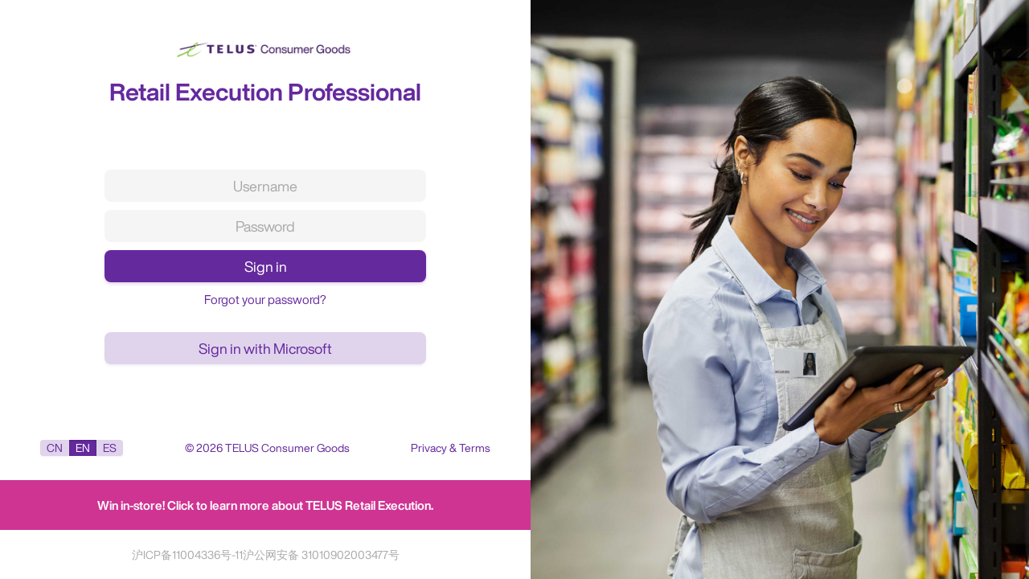

--- FILE ---
content_type: text/html
request_url: https://www.thepopsystem.com/website/0/popsystem_plan.html
body_size: 3171
content:
<html><head>
<title>TELUS RE</title>
<meta http-equiv="Content-Type" content="text/html; charset=UTF-8">
<meta name="keywords" content="SFA, sales force automation, field force automation, RE, retail execution, field sales management, merchandiser management, promoter management, retail auditing, POP auditing, census, perfect store, asset management, asset tracking, task management, task execution, surveys, route planning, route optimisation, instant messaging, document sharing, business intelligence, BI, reporting, analysis, point of purchase, point-of-purchase, efficiency, effectiveness, productivity, flexible, cloud, configurable, fast, 移动销售管理系统,popsystem,销售管理软件,快消费品行业软件,销售拜访管理,外勤管理软件,博茂营销咨询" />
<meta name="description" content="The POP System is a cloud-based point-of-purchase execution solution designed to make your sales and merchandising teams excel where it matters most: at the POP!" />
<link href="/website/0/css/common.css" rel="stylesheet" type="text/css">
<link href="/resources/css/home/pop.css" rel="stylesheet" type="text/css">
<style type="text/css">
<!--
.style1 {font-size: 8px}
body {
	background-color: #FFF;
}
-->
</style>
<script type="text/javascript" src="/resources/js/utils/jquery.min.js"></script>
<script type="text/javascript" src="/resources/js/utils/jquery.cookie.js"></script>
<script type="text/javascript">
var sign_color = "o";
jQuery(document).ready(function(){
	jQuery("#header").load("../../header.html",function(result) {
      jQuery.getScript("/website/web_site.js?t=" + new Date().getTime());
		jQuery("#color_bar").attr("bgcolor","#FBAD18");
		
		$("#support_label").find("a").removeAttr("class").addClass("HL_Menu_Orange");
		$("#contact_label").find("a").removeAttr("class").addClass("HL_Menu_Orange");
		
		$("#tools_label").empty().append("Tools");
		$("#signin_img").attr("src","/resources/graphics_ws/signin_e_o.svg")
	});
});
</script>
</head>
<body leftmargin="0" topmargin="0" marginwidth="0" marginheight="0">

	<div id="header"></div>

	<table cellspacing="0" cellpadding="0" width="100%" border="0">
    
    <tr>
      <td class="Helv-Light_40_grey" valign="top" background="/resources/graphics_ws/bgf5-250.png" width="40" align="center">&nbsp;</td>
      <td class="Helv-Light_40_grey" valign="top" background="/resources/graphics_ws/bgf5-250.png" align="center">
      <table width="900" cellspacing="0" cellpadding="0" border="0">
        <tbody><tr>
          <td width="100%" height="85">&nbsp;</td>
        </tr>
        <tr>
          <td align="center"><table cellspacing="0" cellpadding="0" border="0">
            <tbody>
              <tr>
                <td><a href="popsystem_database.html"><img class="logo" src="/resources/graphics_ws/popdatabase_f.svg" width="120" height="120"></a></td>
                <td><img src="/resources/graphics_ws/d.svg" width="20" height="20"></td>
                <td><img src="/resources/graphics_ws/popplan.svg" width="120" height="120"></td>
                <td><img src="/resources/graphics_ws/d.svg" width="20" height="20"></td>
                <td><a href="popsystem_execute.html"><img class="logo" src="/resources/graphics_ws/popexecute_f.svg" width="120" height="120"></a></td>
                <td><img src="/resources/graphics_ws/d.svg" width="20" height="20"></td>
                <td><a href="popsystem_monitor.html"><img class="logo" src="/resources/graphics_ws/popmonitor_f.svg" width="120" height="120"></a></td>
                <td><img src="/resources/graphics_ws/d.svg" width="20" height="20"></td>
                <td><a href="popsystem_connect.html"><img class="logo" src="/resources/graphics_ws/popconnect_f.svg" width="120" height="120"></a></td>
                <td><img src="/resources/graphics_ws/d.svg" width="20" height="20"></td>
                <td><a href="popsystem_share.html"><img class="logo" src="/resources/graphics_ws/popshare_f.svg" width="120" height="120"></a></td>
              </tr>
            </tbody>
          </table></td>
        </tr>
        <tr>
          <td height="50">&nbsp;</td>
        </tr>
        </tbody><tbody>
        </tbody>
      </table>
        <table width="800" cellspacing="0" cellpadding="0" border="0" align="center">
          <tbody><tr>
            <td width="100%" valign="bottom"><table width="100%" cellspacing="0" cellpadding="0" border="0">
              <tbody><tr>
                <td bgcolor="#f5f5f5"><img src="/resources/graphics_ws/d.svg" width="30" height="25"></td>
                <td width="100%" bgcolor="#f5f5f5"><img src="/resources/graphics_ws/d.svg" width="30" height="25"></td>
                <td bgcolor="#f5f5f5"><img src="/resources/graphics_ws/d.svg" width="30" height="25"></td>
                <td>&nbsp;</td>
                </tr>
              <tr>
                <td bgcolor="#f5f5f5">&nbsp;</td>
                <td class="Body_Grey" bgcolor="#f5f5f5"><table width="100%" cellspacing="0" cellpadding="0" border="0">
                  <tbody><tr>
                    <td class="Body_Grey" width="100%" bgcolor="#f5f5f5"><p class="dense">Building
  territories and routes  is so much easier now. Especially because you 
can see them  on the map. No more spreadsheets for me!</p></td>
                  </tr>
                </tbody></table></td>
                <td bgcolor="#f5f5f5">&nbsp;</td>
                <td valign="top"><table cellspacing="0" cellpadding="0" border="0">
                  <tbody>
                    <tr>
                      <td><img src="/resources/graphics_ws/d.svg" width="40" height="15"></td>
                      </tr>
                    <tr>
                      <td><img src="/resources/graphics_ws/arrow_r_k.svg" width="40" height="40"></td>
                      </tr>
                    </tbody>
                </table></td>
                </tr>
              <tr>
                <td bgcolor="#f5f5f5"><img src="/resources/graphics_ws/d.svg" width="30" height="25"></td>
                <td bgcolor="#f5f5f5"><img src="/resources/graphics_ws/d.svg" width="30" height="25"></td>
                <td bgcolor="#f5f5f5"><img src="/resources/graphics_ws/d.svg" width="30" height="25"></td>
                <td>&nbsp;</td>
                </tr>
            </tbody></table>
              <table width="100%" cellspacing="0" cellpadding="0" border="0">
                <tbody><tr>
                  <td width="100"><img src="/resources/graphics_ws/d.svg" width="12" height="12"></td>
                </tr>
                <tr>
                  <td><span class="Quote_From_Bold">Operations Manager</span><span class="Quote_From">, Paper Company</span></td>
                </tr>
              </tbody></table>
              <table width="100%" cellspacing="0" cellpadding="0" border="0">
                <tbody>
                  <tr>
                    <td height="55">&nbsp;</td>
                  </tr>
                </tbody>
              </table></td>
            <td><img src="/resources/graphics_ws/d.svg" width="25" height="25"></td>
            <td class="Helv-Ultralight_28_grey" valign="bottom"><img src="/resources/graphics_ws/person_pp.jpg" width="485" height="480"></td>
          </tr>
      </tbody></table></td>
      <td valign="top" background="/resources/graphics_ws/bgf5-250.png" width="40" align="center">&nbsp;</td>
    </tr>
    <tr>
      <td colspan="3" class="Helv-Light_40_grey" valign="top" background="/resources/graphics_ws/bg.png" align="center"><table width="800" cellspacing="0" cellpadding="0" border="0" align="center">
        <tbody><tr>
          <td width="100%" height="95">&nbsp;</td>
        </tr>
        </tbody><tbody>
        </tbody>
      </table>
        <table width="740" cellspacing="0" cellpadding="0" border="0" align="center">
          <tbody><tr>
            <td width="100%" align="center"><img src="/resources/graphics_ws/logo_pop_plan.svg" width="350" height="60"></td>
          </tr>
          <tr>
            <td height="70" align="center"></td>
          </tr>
          <tr>
            <td class="Header_M_Black" align="center"><p class="dense">Plan who does what, where and when.</p></td>
          </tr>
          <tr>
            <td align="center"><img src="/resources/graphics_ws/d.svg" width="1" height="20"></td>
          </tr>
          <tr>
            <td align="center"><p class="Body_Black">Determine which 
reps look after which customers, when they need to visit them and what 
they need to get done during each visit: e.g. taking orders, executing 
tasks and  audits, performing display and promotion checks.</p></td>
          </tr>
          <tr>
            <td height="75" align="center"></td>
          </tr>
          </tbody><tbody>
          </tbody>
        </table>
        <table width="800" cellspacing="0" cellpadding="0" border="0" align="center">
          <tbody><tr>
            <td valign="top" height="120"><table width="160" cellspacing="0" cellpadding="0" border="0">
              <tbody><tr>
                <td align="center"><p class="Body_Black_Small"><img src="/resources/graphics_ws/d.svg" width="1" height="7"></p></td>
              </tr>
              </tbody><tbody>
                <tr>
                  <td align="center"><img src="/resources/graphics_ws/icon_pp_tr.svg" width="75" height="75"></td>
                </tr>
                <tr>
                  <td align="center"><p class="Body_Black_Small">Territories &amp; Routes</p></td>
                </tr>
              </tbody>
            </table></td>
            <td valign="top" height="120"><table width="160" cellspacing="0" cellpadding="0" border="0">
              <tbody><tr>
                <td align="center"><p class="Body_Black_Small"><img src="/resources/graphics_ws/d.svg" width="1" height="7"></p></td>
              </tr>
              </tbody><tbody>
                <tr>
                  <td align="center"><img src="/resources/graphics_ws/icon_pp_orders.svg" width="75" height="75"></td>
                </tr>
                <tr>
                  <td align="center"><p class="Body_Black_Small">Orders</p></td>
                </tr>
              </tbody>
            </table></td>
            <td valign="top" height="120"><table width="160" cellspacing="0" cellpadding="0" border="0">
              <tbody><tr>
                <td align="center"><p class="Body_Black_Small"><img src="/resources/graphics_ws/d.svg" width="1" height="7"></p></td>
              </tr>
              </tbody><tbody>
                <tr>
                  <td align="center"><img src="/resources/graphics_ws/icon_pp_tasks.svg" width="75" height="75"></td>
                </tr>
                <tr>
                  <td align="center"><p class="Body_Black_Small">Tasks</p></td>
                </tr>
              </tbody>
            </table></td>
            <td valign="top" height="120"><table width="160" cellspacing="0" cellpadding="0" border="0">
              <tbody><tr>
                <td align="center"><p class="Body_Black_Small"><img src="/resources/graphics_ws/d.svg" width="1" height="7"></p></td>
              </tr>
              </tbody><tbody>
                <tr>
                  <td align="center"><img src="/resources/graphics_ws/icon_pp_audits.svg" width="75" height="75"></td>
                </tr>
                <tr>
                  <td align="center"><p class="Body_Black_Small">Audits</p></td>
                </tr>
              </tbody>
            </table></td>
            <td valign="top" height="120"><table width="160" cellspacing="0" cellpadding="0" border="0">
              <tbody><tr>
                <td align="center"><p class="Body_Black_Small"><img src="/resources/graphics_ws/d.svg" width="1" height="7"></p></td>
              </tr>
              </tbody><tbody>
                <tr>
                  <td align="center"><img src="/resources/graphics_ws/icon_pp_dp.svg" width="75" height="75"></td>
                </tr>
                <tr>
                  <td align="center"><p class="Body_Black_Small">Displays &amp; Promos</p></td>
                </tr>
              </tbody>
            </table></td>
          </tr>
          <tr>
            <td colspan="5" valign="top" height="75">&nbsp;</td>
          </tr>
          </tbody><tbody>
          </tbody>
        </table></td>
    </tr>
    <tr>
      <td colspan="3" class="Helv-Light_40_grey" valign="top" background="/resources/graphics_ws/bgf5.png" align="center"><table width="800" cellspacing="0" cellpadding="0" border="0" align="center">
          <tbody><tr>
            <td width="100%" height="90">&nbsp;</td>
          </tr>
          <tr>
            <td class="Header_M_Black" align="center"><p class="dense">Book a live demo!</p></td>
          </tr>
          <tr>
            <td align="center"><img src="/resources/graphics_ws/d.svg" width="1" height="20"></td>
          </tr>
          <tr>
            <td align="center"><p class="Body_Black">Schedule a personal, online demonstration to see TELUS RE in action. </p></td>
          </tr>
          <tr>
            <td height="50">&nbsp;</td>
          </tr>
          <tr>
            <td align="center"><table width="300" cellspacing="0" cellpadding="0" border="0" align="center">
              <tbody><tr>
                <td class="Login" width="100%" valign="middle" nowrap="nowrap" background="/resources/graphics_ws/button_big_o.svg" align="left">
                <table width="100%" cellspacing="0" cellpadding="0" border="0" style="cursor:pointer;" onclick="window.open('/website/0/contact.html#contact','_self')">
                  <tbody>
                    <tr>
                      <td><img src="/resources/graphics_ws/d.svg" width="10" height="60"></td>
                      <td width="100%" nowrap="nowrap" align="center"><a class="Body_White_Bold">CONTACT US TODAY</a></td>
                      <td><img src="/resources/graphics_ws/d.svg" width="10" height="60"></td>
                    </tr>
                  </tbody>
                </table></td>
              </tr>
            </tbody></table></td>
          </tr>
          <tr>
            <td height="95" align="center">&nbsp;</td>
          </tr>
          </tbody><tbody>
          </tbody>
        </table>
        <table width="800" cellspacing="0" cellpadding="0" border="0">
          <tbody>
            <tr>
              <td bgcolor="#eaeaea"><img src="/resources/graphics_ws/d.svg" width="50" height="1"></td>
            </tr>
          </tbody>
        </table>
        <table width="900" cellspacing="0" cellpadding="0" border="0">
          <tbody><tr>
            <td width="100%" height="40">&nbsp;</td>
          </tr>
          <tr>
            <td align="center"><table cellspacing="0" cellpadding="0" border="0">
              <tbody>
                <tr>
                  <td><a href="popsystem_database.html"><img class="logo" src="/resources/graphics_ws/popdatabase_f.svg" width="80" height="80"></a></td>
                  <td><img src="/resources/graphics_ws/d.svg" width="20" height="20"></td>
                  <td><img src="/resources/graphics_ws/popplan.svg" width="80" height="80"></td>
                  <td><img src="/resources/graphics_ws/d.svg" width="20" height="20"></td>
                  <td><a href="popsystem_execute.html"><img class="logo" src="/resources/graphics_ws/popexecute_f.svg" width="80" height="80"></a></td>
                  <td><img src="/resources/graphics_ws/d.svg" width="20" height="20"></td>
                  <td><a href="popsystem_monitor.html"><img class="logo" src="/resources/graphics_ws/popmonitor_f.svg" width="80" height="80"></a></td>
                  <td><img src="/resources/graphics_ws/d.svg" width="20" height="20"></td>
                  <td><a href="popsystem_connect.html"><img class="logo" src="/resources/graphics_ws/popconnect_f.svg" width="80" height="80"></a></td>
                  <td><img src="/resources/graphics_ws/d.svg" width="20" height="20"></td>
                  <td><a href="popsystem_share.html"><img class="logo" src="/resources/graphics_ws/popshare_f.svg" width="80" height="80"></a></td>
                </tr>
              </tbody>
            </table></td>
          </tr>
          <tr>
            <td height="40">&nbsp;</td>
          </tr>
          </tbody><tbody>
          </tbody>
      </table></td>
    </tr>
      <tr>
        <td colspan=3  width="100%" height="90" align="center" valign="middle" background="/resources/graphics_ws/bgf5.png" style="padding:40px">
          <table width="100%" border="0" cellspacing="0" cellpadding="0">
            <tbody>
            <tr>
              <td colspan="6" valign="middle" nowrap class="Footer" style="padding-bottom:2px">Copyright &copy; <script type="text/javascript">document.write(new Date().getFullYear());</script> TELUS Agriculture &amp; Consumer Goods</td>
              <td width="100%" rowspan="2" align="right" valign="bottom"><a href="#"><img src="/resources/graphics_ws/TELUS_Consumer_Goods.png" width="auto" height="32"></a></td>
            </tr>
            <tr>
              <td valign="middle" nowrap style="padding-right:20px"><a href="https://www.telus.com/agcg/privacy-policy" class="HL_Footer">Privacy</a></td>
              <td valign="middle" nowrap style="padding-right:20px"><a href="https://www.telus.com/agcg/privacy-policy/personal-information-request" class="HL_Footer">Personal</a></td>
              <td valign="middle" nowrap style="padding-right:20px"><a href="https://www.telus.com/agcg/privacy-policy/sub-processors" class="HL_Footer">Sub-Processors</a></td>
              <td valign="middle" nowrap style="padding-right:20px"><a href="https://www.telus.com/agcg/privacy-policy/controllers" class="HL_Footer">Controllers</a></td>
              <td valign="middle" nowrap style="padding-right:20px"><a href="https://beian.miit.gov.cn/" target="_blank" class="HL_Footer">沪ICP备11004336号-11</a></td>
              <td valign="middle" nowrap style="padding-right:40px"><a href="https://beian.mps.gov.cn/#/query/webSearch?code=31010902003477" target="_blank" class="HL_Footer">沪公网安备 31010902003477号</a></td>
            </tr>
            </tbody>
          </table></td>
      </tr>
	</table>
</body>
</html>

--- FILE ---
content_type: text/html
request_url: https://www.thepopsystem.com/header.html
body_size: 2311
content:
<!DOCTYPE html>
<html>
<head>
<meta charset="UTF-8">
<title>Insert title here</title>
</head>
<body>

	<table id="login_table" width="100%" cellspacing="0" cellpadding="0" border="0" style="display:none"> 
	
	<tbody>
	<tr>
    <td class="Helv-Light_40_grey" valign="top" bgcolor="#4a4a4a" align="center" height="259px">&nbsp;</td>
    <td class="Helv-Light_40_grey" valign="top" bgcolor="#4a4a4a" align="center" height="259px" style="margin-bottom: 0px;">
    <form id="website_form" method="post" action="/login.do" onsubmit="return false;" style="margin:0px;">
    <table width="100%" cellspacing="0" cellpadding="0" border="0" id = "input_table">
      <tbody><tr>
        <td height="50" align="center">&nbsp;</td>
        </tr>
      <tr>
        <td align="center"><table width="300" cellspacing="0" cellpadding="0" border="0" align="center">
          <tbody><tr>
            <td class="Login" width="100%" valign="middle" nowrap="nowrap" background="/resources/graphics_ws/button_w.svg" align="left"><table width="100%" cellspacing="0" cellpadding="0" border="0">
              <tbody>
                <tr>
                  <td><img src="/resources/graphics_ws/d.svg" width="10" height="40"></td>
                  <td class="Signin_Grey" width="100%" align="center">                  
                  	<div id="username_text" style="width: 100%;"><span >Username</span></div>
                  	<div id="username_input" style=" display: none;width: 100%;">
						 <input  class="Signin_Black" id="s6_username" name="s6_username" type="text" maxlength="50" style="text-align:center;margin:0; padding:0; width:100%; height:25px;border: 0 none;background :transparent none repeat scroll 0% 0% ;outline: medium none;">
					</div>
                  </td>
                  <td><img src="/resources/graphics_ws/d.svg" width="10" height="40"></td>
                </tr>
              </tbody>
            </table></td>
          </tr>
        </tbody></table></td>
        </tr>
      <tr>
        <td align="center"><img src="/resources/graphics_ws/d.svg" width="10" height="10"></td>
      </tr>
      <tr>
        <td align="center"><table width="300" cellspacing="0" cellpadding="0" border="0" align="center">
          <tbody><tr>
            <td class="Login" width="100%" valign="middle" nowrap="nowrap" background="/resources/graphics_ws/button_w.svg" align="left"><table width="100%" cellspacing="0" cellpadding="0" border="0">
              <tbody>
                <tr>
                  <td><img src="/resources/graphics_ws/d.svg" width="10" height="40"></td>
                  <td class="Signin_Grey" width="100%" align="center">
                  		<div id="password_text" tabindex="0" style="width:100%;"><span >Password</span></div>
                  		<div id="password_input" style="display:none;width:100%;">
						     <input autocomplete="off"  class="Signin_Black" id="s6_password" name="s6_password" type="password" maxlength="30" style=" text-align:center; font-size: 18px;margin:0; padding:0; width:100%; height:25px;border: 0 none;background :transparent none repeat scroll 0% 0% ;outline: medium none;">
						</div>
                  </td>
                    <td><img src="/resources/graphics_ws/d.svg" width="10" height="40"></td>
                </tr>
              </tbody>
            </table>
            </td>
          </tr>
          </tbody>
        </table>
        </td>
      </tr>
      <tr>
          <td align="center"><img src="/resources/graphics_ws/d.svg" width="10" height="10"></td>
      </tr>

      <!--验证码-->
      <tr class="verify_tr" style="display: none">
          <td align="center">
              <table width="300" cellspacing="0" cellpadding="0" border="0" align="center">
                  <tbody>
                  <tr>
                      <td width="100%" valign="middle" nowrap="nowrap" background="/resources/graphics_ws/button_w.svg" align="left">
                          <table width="100%" cellspacing="0" cellpadding="0" border="0">
                              <tbody>
                              <tr>
                                  <td><img src="/resources/graphics_ws/d.svg" width="10" height="40"></td>
                                  <td class="Signin_Grey" width="100%" align="center">
                                      <div id="verify_text" style="width: 100%;"><span>Verifycode</span></div>
                                      <div id="verify_input" style=" display: none;width: 100%;">
                                          <input class="Signin_Black" id="verify_code" name="verify_code" type="text" maxlength="6"
                                                 style="text-align:center;margin:0; padding:0; width:100%; height:25px;border: 0 none;background :transparent none repeat scroll 0% 0% ;outline: medium none;">
                                      </div>
                                  </td>

                                  <td class="Signin_Grey" width="100%" align="center">
                                      <img id="verify_code_img"/>
                                  </td>
                                  <td><img src="/resources/graphics_ws/d.svg" width="10" height="40"></td>
                              </tr>
                              </tbody>
                          </table>
                      </td>
                  </tr>
                  </tbody>
              </table>
          </td>
      </tr>
      <tr class="verify_tr" style="display: none">
          <td align="center"><img src="/resources/graphics_ws/d.svg" width="10" height="10"></td>
      </tr>
      <!---->

      <tr id="login_tr">
          <td align="center">
              <table width="300" cellspacing="0" cellpadding="0" border="0" align="center">
                  <tbody>
                  <tr>
                      <td class="Login" width="100%" valign="middle" nowrap="nowrap" background="/resources/graphics_ws/button_g.svg" align="left">
                          <table width="100%" cellspacing="0" cellpadding="0" border="0" style="cursor :pointer;" id="loginButton">
                              <tbody>
                              <tr>
                                  <td><img src="/resources/graphics_ws/d.svg" width="10" height="40"></td>
                                  <td class="Signin_White" width="100%" align="center" id="login_arrow"></td>
                                  <td><img src="/resources/graphics_ws/d.svg" width="10" height="40"></td>
                </tr>
              </tbody>
            </table></td>
          </tr>
        </tbody></table></td>
      </tr>
      <tr>
          <td align="center"><img src="/resources/graphics_ws/d.svg" width="15" height="15"></td>
      </tr>
      <tr>
          <td align="center"><a id="forgot_password" href="javascript:void(0);" class="HL_Footer">Forgot your password?</a></td>
      </tr>
      <tr>
          <td height="35" align="center">&nbsp;</td>
      </tr>
      <!--微软单点登录-->
      <tr id="microsoft_tr">
          <td height="30" align="center">
              <div class="microsoft" style="cursor :pointer;">
                  <table border="0" align="center" cellpadding="0" cellspacing="0" style="padding-top:5px">
                      <tbody>
                      <tr>
                          <td valign="middle" style="padding-right:10px">
                              <div class="microsoft-logo"></div>
                          </td>
                          <td id="signMicrosoftLabel" valign="middle" nowrap="nowrap" class="Signin_White">Sign In With Microsoft</td>
                      </tr>
                      </tbody>
                  </table>
              </div>
          </td>
      </tr>
      <tr>
          <td height="40" align="center">&nbsp;</td>
      </tr>

      </tbody>
        <tbody>
        </tbody>
    </table>
    </form>
    </td>
    
    <td class="Helv-Light_40_grey" valign="top" bgcolor="#4a4a4a" align="center" height="259px">&nbsp;</td>
  </tr>
  </tbody>
	</table>
<div id="s6_title_div_copy" style="height:90;width:100%;display:none;z-index:9999"></div>
<div id="s6_title_div">
	<table cellspacing="0" cellpadding="0" align="center" width="100%" border="0" height="90">
	   <tr>
      <td class="Helv-Light_40_grey" valign="top" bgcolor="#FFFFFF" align="center"><img src="/resources/graphics_ws/d.svg" alt="" width="40" height="10"></td>
      <td class="Helv-Light_40_grey" width="100%" valign="top" bgcolor="#FFFFFF" align="center" style="vertical-align: bottom;">
      <table width="100%" cellspacing="0" cellpadding="0" border="0">
        <tbody><tr>
          <td width="50%" valign="bottom"><table width="250" cellspacing="0" cellpadding="0" border="0">
            <tbody>
            <tr>
            	<!-- <td nowrap="nowrap">
                	<span class="Menu_Black" id = "free_label">
                		<a href="/website/0/trial.html" class="HL_Menu_Red">FREE TRIAL</a>
                	</span>
                </td>
                <td><img src="/resources/graphics_ws/d.svg" alt="" width="40" height="1"></td> -->
                <td nowrap="nowrap">
                	<span class="Menu_Black" id = "tools_label">
                		<a href="/website/0/popsystem_database.html" class="HL_Menu_Red"><!-- Tools --></a>
                	</span>
                </td>
                <td><img src="/resources/graphics_ws/d.svg" alt="" width="40" height="1"></td>
                <td nowrap="nowrap">
                	<span class="Menu_Black" id="support_label">
                		<a href="/website/0/support.html" class="HL_Menu_Red"><!-- Support --></a>
                	</span>
                </td>
                <td><img src="/resources/graphics_ws/d.svg" alt="" width="40" height="1"></td>
                <td nowrap="nowrap">
                	<span class="Menu_Black" id = "contact_label">
                		<a href="/website/0/contact.html" class="HL_Menu_Red"><!-- Contact --></a>
                	</span>
                </td>
                <td width="100%" nowrap="nowrap"><span class="Tahoma-23-grey-bold"><img src="/resources/graphics_ws/d.svg" width="10" height="46"></span></td>
              </tr>
              <tr>
              	<!-- <td nowrap="nowrap" id = "color_bar_free"><img src="/resources/graphics_ws/d.svg" alt="" width="10" height="5"></td>
                <td><img src="/resources/graphics_ws/d.svg" alt="" width="10" height="5"></td> -->
                <td nowrap="nowrap" bgcolor="#E22800" id = "color_bar"><img src="/resources/graphics_ws/d.svg" alt="" width="10" height="5"></td>
                <td><img src="/resources/graphics_ws/d.svg" alt="" width="10" height="5"></td>
                <td nowrap="nowrap" id = "color_bar_support"><img src="/resources/graphics_ws/d.svg" alt="" width="10" height="5"></td>
                <td><img src="/resources/graphics_ws/d.svg" alt="" width="10" height="5"></td>
                <td nowrap="nowrap" id = "color_bar_contact"><img src="/resources/graphics_ws/d.svg" alt="" width="10" height="5"></td>
                <td nowrap="nowrap"><img src="/resources/graphics_ws/d.svg" alt="" width="10" height="5"></td>
              </tr>
          </tbody></table></td>
          <td valign="bottom"><a href="/index.htm"><img src="/resources/graphics_ws/POP6_by_TELUS_RGB.svg" alt="" width="auto" height="58"></a></td>
          <td width="50%" valign="bottom"><table width="130" cellspacing="0" cellpadding="0" border="0" align="right">
            <tbody>
            <tr>
              <td width="100%" nowrap="nowrap" align="right">&nbsp;</td>
              <td nowrap="nowrap" align="right">
              	<a href="javascript:void(0);" class="HL_Menu_Red" id = "signin_label" onclick="changeLoginTable()"></a>
              </td>
              <td><img src="/resources/graphics_ws/d.svg" width="8" height="8"></td>
              <td nowrap="nowrap">
              	<a href="javascript:void(0);" onclick="changeLoginTable()"><img id="signin_img" src="" alt="" width="16" height="18" style="display:none"></a>
              </td>
              <td><img src="/resources/graphics_ws/d.svg" alt="" width="35" height="1"></td>
              <td><table width="36" cellspacing="0" cellpadding="0" border="0" align="right">
                <tbody><tr>
                  <td id = "curr_lang_label" class="Menu_Black" width="36" valign="middle" nowrap="nowrap" height="36" background="/resources/graphics_ws/language.svg" align="center">
                  	<a href="javascript:changeLanguage('/website/0/index_6.html',1);" class="Language_selected language_label" index="0">
                  		<!-- EN -->
                  	</a>
                  </td>
                </tr>
              </tbody>
              </table>
              
              <table id="language_panel" width="36" cellspacing="0" cellpadding="0" border="0" align="right" style="position: absolute; z-index: 999; top: 75px; right: 40px; display: none;">
				<tr>
				  <td><img src="/resources/graphics_ws/d.svg" alt="" width="10" height="20"></td>
				</tr>
				<tr>
				  <td width="36" valign="middle" nowrap="nowrap" height="36" background="/resources/graphics_ws/language_w.svg" align="center">
					<a href="javascript:changeLanguage('/website/1/index_6.html',1);" class="Language language_label" index="1" >
						<!-- CN -->
					</a>
				  </td>
				</tr>
				<tr>
				  <td><img src="/resources/graphics_ws/d.svg" alt="" width="10" height="10"></td>
				</tr>
				<tr>
				  <td width="36" valign="middle" nowrap="nowrap" height="36" background="/resources/graphics_ws/language_w.svg" align="center">
					<a href="javascript:changeLanguage('/website/12/index_6.html',1);" class="Language language_label" index="2">
						<!-- ES -->
					</a>
				  </td>
				</tr>
			</table>
              
                </td>
            </tr>
            <tr>
              <td colspan="6" nowrap="nowrap" align="right"><img src="/resources/graphics_ws/d.svg" alt="" width="10" height="10"></td>
            </tr>
          </tbody></table></td>
        </tr>
        </tbody><tbody>
        </tbody>
      </table></td>
      <td class="Helv-Light_40_grey" valign="top" bgcolor="#FFFFFF" align="center"><img src="/resources/graphics_ws/d.svg" alt="" width="40" height="10"></td>
    </tr>	   
	</table>
</div>

	
</body>
</html>

--- FILE ---
content_type: text/html
request_url: https://www.thepopsystem.com/index.htm?t=1768887909201
body_size: 2039
content:
<html>
<head>
    <meta charset="UTF-8" />
    <meta name="viewport" content="initial-scale=1, maximum-scale=1, minimum-scale=1, user-scalable=no, width=device-width" />
    <title>TELUS RE Pro</title>
    <link type="image/png" rel="icon" sizes="32x32" href="/resources/graphics/icon/telus_favicon-32x32.png" />
    <link type="image/png" rel="icon" sizes="16x16" href="/resources/graphics/icon/telus_favicon-32x32.png" />
    <link type="text/css" rel="stylesheet" href="/resources/v1/styles/pop6.css" />
    <link type="text/css" rel="stylesheet" href="/resources/v1/styles/sign_in.css" />
    <script type="text/javascript" id="hs-script-loader" async defer src="//js.hs-scripts.com/6583802.js"></script>
    <script type="text/javascript" src="/resources/js/utils/jquery.min.js"></script>
    <script type="text/javascript" src="/resources/js/utils/jquery.cookie.js"></script>
    <script type="text/javascript">
        jQuery(document).ready(function(){
            jQuery.getScript("/website/login.js?t=" + new Date().getTime());
        });
    </script>
</head>
<body>

<!-- 骨架屏 -->
<div class="skeleton-screen" id="skeletonScreen">
    <div class="skeleton-container">
        <div class="skeleton-left">
            <div class="login-form">
                <div class="skeleton-logo skeleton-shimmer"></div>
                <div class="skeleton-title skeleton-shimmer"></div>
                <div class="skeleton-input skeleton-shimmer"></div>
                <div class="skeleton-input skeleton-shimmer"></div>
                <div class="skeleton-button skeleton-shimmer"></div>
                <div class="skeleton-link skeleton-shimmer"></div>
                <div class="skeleton-button skeleton-shimmer"></div>
            </div>
            <div class="skeleton-banner">
<!--                <div class="skeleton-banner-top skeleton-shimmer"></div>-->
                <div class="skeleton-banner-middle skeleton-shimmer"></div>
                <div class="skeleton-banner-bottom skeleton-shimmer"></div>
            </div>
        </div>
        <div class="skeleton-right"></div>
    </div>
</div>

<form id="website_form" method="post" action="/login.do" onsubmit="return false;" style="margin:0px;">
<div class="sign-in-container">
    <div class="left">
        <!-- 内容区域 -->
        <div class="content-form">
            <!-- title -->
            <div class="title-div">
                <div class="logo">
                    <img src="/resources/v1/images/logo_telus_consumer_goods.png" width="220" height="22" alt="TELUS Logo" />
                </div>
                <div class="title" data-lang="company_title">Retail Execution Professional</div>
            </div>

            <div class="login-div content translatable">
                <div class="input-container">
                    <div id="username_text" class="input-field placeholder" data-lang="username_placeholder">Username</div>
                    <input style="display: none" id="s6_username" name="s6_username" class="input-field" type="text" maxlength="50" autocomplete="username" placeholder="Username" data-placeholder="username_placeholder"/>
                </div>

                <div class="input-container">
                    <div id="password_text" class="input-field placeholder" data-lang="password_placeholder">Password</div>
                    <input style="display: none" id="s6_password" name="s6_password" class="input-field" type="password" maxlength="30" autocomplete="current-password" placeholder="Password" data-placeholder="password_placeholder"/>
                </div>

                <div class="input-container verify_tr" style="display: none">
                    <!-- 验证码输入框 -->
                    <input id="verify_code" name="verify_code"  type="text" class="captcha-input" maxlength="6" autocomplete="new-password" placeholder="Verifycode" data-placeholder="captcha_placeholder"/>
                    <!-- 验证码图片 -->
                    <div class="captcha-image">
                        <img id="verify_code_img"/>
                    </div>
                </div>

                <div id="login_arrow" class="sign-in-button" data-lang="sign_in_button">Sign In</div>
                <div id="login_error_tips" class="telusfont error_info" style="display: none">
                </div>
                <a id="forgot_password" href="javascript:void(0);" class="forgot-password" data-lang="forgot_password">Forgot your password?</a>
                <div id="signMicrosoftLabel" class="sign-in-button microsoft-signin microsoft" data-lang="microsoft_signin">Sign In With Microsoft</div>
                <div id="microsoft_error_tips" class="telusfont error_info" style="display: none">
                </div>
            </div>

            <div class="reset-div content translatable" style="display: none">
                <div id="reset_password_tips" class="telusfont error_info">
                </div>
                <div class="input-container">
                    <input id="s6_email_address" name="s6_email_address"  class="input-field" type="text" maxlength="64" autocomplete="username"  placeholder="Email Or Username" data-placeholder="email_placeholder"/>
                </div>
                <div id="resetButton" class="sign-in-button" data-lang="reset_submit">Submit</div>
                <a href="javascript:void(0);" class="forgot-password back_to_sign_in" data-lang="back_signin">Back to Sign In</a>
            </div>

            <div class="lock-div content translatable" style="display: none">
                <div id="lock_icon" class="sign-in-icon hand"></div>
                <div id="lock_tips" class="telusfont error_info">
                </div>
                <a href="javascript:void(0);" class="forgot-password back_to_sign_in" data-lang="back_signin">Back to Sign In</a>
            </div>

        </div>

        <!-- 底部区域 -->
        <div class="banner">
            <div class="banner-top translatable">
                <div class="language-switcher">
                    <div class="language left" data-lang-code="1">CN</div>
                    <div class="language selected" data-lang-code="0">EN</div>
                    <div class="language right" data-lang-code="12">ES</div>
                </div>
                <div class="copyright">© <script type="text/javascript">document.write(new Date().getFullYear());</script> <span data-lang="company_cp">TELUS Consumer Goods</span></div>
                <div class="privacy-terms click-url">
                    <a href="https://www.telus.com/agcg/privacy-policy" class="no-hover-url" data-lang="privacy_terms">Privacy &amp; Terms</a>
                </div>
            </div>

            <div class="banner-middle translatable click-url">
                <a href="https://www.telus.com/agcg/en/consumer-goods/retail-execution-software" class="no-hover-url"
                   style="display: block; text-decoration: none; color: inherit; width: 100%; height: 100%;" data-lang="banner_promo">
                    Win in-store! Click to learn more about TELUS RE.
                </a>
            </div>

            <div class="banner-bottom">
                <a href="https://beian.miit.gov.cn/" target="_blank" rel="noopener noreferrer" class="icp-info" data-lang="icp_backup">沪ICP备11004336号-11</a>
                <a href="https://beian.mps.gov.cn/#/query/webSearch?code=31010902003477" target="_blank" rel="noopener noreferrer" class="icp-info" data-lang="security_backup">沪公网安备 31010902003477号</a>
            </div>
        </div>
    </div>
    <div class="right"></div>
</div>
</form>
</body>
</html>

--- FILE ---
content_type: text/css
request_url: https://www.thepopsystem.com/website/0/css/common.css
body_size: 6823
content:
@font-face {
  font-family: "HNforTELUSDisplay";
  src: url('/resources/HNforTELUS/HNforTELUSDisplay_normal_normal.woff') format('woff2'), url('/resources/HNforTELUS/HNforTELUSDisplay_normal_normal.woff') format('woff');
}

@font-face {
  font-family: "HNforTELUSDisplayBold";
  src: url('/resources/HNforTELUS/HNforTELUSDisplayBold_normal_normal.woff2') format('woff2'), url('/resources/HNforTELUS/HNforTELUSDisplayBold_normal_normal.woff') format('woff');
}

@font-face {
    font-family: "Droid Sans";
    src: url('/resources/css/commons/webFonts/DroidSans.eot?#iefix') format('embedded-opentype'), url("/resources/css/commons/webFonts/DroidSans.ttf") format("truetype"), url("/resources/css/commons/webFonts/DroidSans.eot?") format("eot"), url("/resources/css/commons/webFonts/DroidSansMono.woff") format("woff"), url("/resources/css/commons/webFonts/DroidSansMono.svg#DroidSansMono") format("svg");
    font-weight: normal;
    font-style:normal
}

.Helv_13_red_light {
    font-size: 13px;
    font-family: "HNforTELUSDisplay";
    color:#e32800
}

.Helv_13_blue {
    font-size: 13px;
    font-family: "HNforTELUSDisplay";
    color:#13a4e2
}

.Helv_13_green {
    font-size: 13px;
    font-family: "HNforTELUSDisplay";
    color:#5aa928
}

.Helv_13_green_dark {
    font-size: 13px;
    font-family: "HNforTELUSDisplay";
    color:#3b6d1e
}

.Helv_13_grey {
    font-size: 13px;
    font-family: "HNforTELUSDisplay";
    color:#555
}

.Helv_13_grey_light {
    font-size: 13px;
    font-family: "HNforTELUSDisplay";
    color:#999
}

.Helv_13_orange {
    font-size: 13px;
    font-family: "HNforTELUSDisplay";
    color:#ff9c00
}

.Helv_13_purple {
    font-size: 13px;
    font-family: "HNforTELUSDisplay";
    color:#ad3ee9
}

.Helv_13_pink {
    font-size: 13px;
    font-family: "HNforTELUSDisplay";
    color:#e1266b
}

.Helv_15_red_light {
    font-size: 15px;
    font-family: "HNforTELUSDisplay";
    color:#e32800
}

.Helv_15_blue {
    font-size: 15px;
    font-family: "HNforTELUSDisplay";
    color:#13a4e2
}

.Helv_15_green {
    font-size: 15px;
    font-family: "HNforTELUSDisplay";
    color:#5aa928
}

.Helv_15_green_dark {
    font-size: 15px;
    font-family: "HNforTELUSDisplay";
    color:#3b6d1e
}

.Helv_15_grey {
    font-size: 15px;
    font-family: "HNforTELUSDisplay";
    color:#555
}

.Helv_15_grey_light {
    font-size: 15px;
    font-family: "HNforTELUSDisplay";
    color:#999
}

.Helv_15_orange {
    font-size: 15px;
    font-family: "HNforTELUSDisplay";
    color:#ff9c00
}

.Helv_15_purple {
    font-size: 15px;
    font-family: "HNforTELUSDisplay";
    color:#ad3ee9
}

.Helv_15_pink {
    font-size: 15px;
    font-family: "HNforTELUSDisplay";
    color:#e1266b
}

.Helv-Light_13_grey_light {
    font-size: 13px;
    font-family: "HNforTELUSDisplay";
    color:#999
}

.Helv-Light_13_grey_light_medium {
    font-size: 13px;
    font-family: "HNforTELUSDisplay";
    color:#f0f4f5
}

.Helv-Medium_13_white {
    font-size: 13px;
    font-family: "HNforTELUSDisplay";
    color:#fff
}

.Helv-Light_15_white_bold {
    font-size: 15px;
    font-family: "HNforTELUSDisplay";
    color:#fff
}

.Helv-Light_15_grey_light {
    font-size: 15px;
    font-family: "HNforTELUSDisplay";
    color:#999
}

.Helv-Light_15_grey_light_bold {
    font-size: 15px;
    font-family: "HNforTELUSDisplay";
    color:#999
}

.Helv-Light_16_blue {
    font-size: 16px;
    font-family: "HNforTELUSDisplay";
    color:#13a4e2
}

.Helv-Light_16_blue_bold {
    font-size: 16px;
    font-family: "HNforTELUSDisplay";
    color:#13a4e2
}

.Helv-Light_16_grey {
    font-size: 16px;
    font-family: "HNforTELUSDisplay";
    color:#444
}

.Helv-Light_16_grey_bold {
    font-size: 16px;
    font-family: "HNforTELUSDisplay";
    color:#444
}

.Helv-Light_16_grey_light {
    font-size: 16px;
    font-family: "HNforTELUSDisplay";
    color:#999
}

.Helv-Light_16_green {
    font-size: 16px;
    font-family: "HNforTELUSDisplay";
    color:#5a9c28
}

.Helv-Light_16_green_bold {
    font-size: 16px;
    font-family: "HNforTELUSDisplay";
    color:#5a9c28
}

.Helv-Light_16_orange {
    font-size: 16px;
    font-family: "HNforTELUSDisplay";
    color:#ff9c00
}

.Helv-Light_16_orange_bold {
    font-size: 16px;
    font-family: "HNforTELUSDisplay";
    color:#ff9c00
}

.Helv-Light_16_orange_bold_afs {
    font-size: 16px;
    font-family: "HNforTELUSDisplay";
    color:#f2680d
}

.Helv-Light_16_pink {
    font-size: 16px;
    font-family: "HNforTELUSDisplay";
    color:#e1266b
}

.Helv-Light_16_pink_bold {
    font-size: 16px;
    font-family: "HNforTELUSDisplay";
    color:#e1266b
}

.Helv-Light_16_purple {
    font-size: 16px;
    font-family: "HNforTELUSDisplay";
    color:#ad3ee9
}

.Helv-Light_16_purple_bold {
    font-size: 16px;
    font-family: "HNforTELUSDisplay";
    color:#ad3ee9
}

.Helv-Light_16_red {
    font-size: 16px;
    font-family: "HNforTELUSDisplay";
    color:#e32800
}

.Helv-Light_16_red_bold {
    font-size: 16px;
    font-family: "HNforTELUSDisplay";
    color:#e32800
}

.Helv-Light_16_white_bold {
    font-size: 16px;
    font-family: "HNforTELUSDisplay";
    color:#fff
}

.Helv-Light_17_green {
    font-size: 17px;
    font-family: "HNforTELUSDisplay";
    color:#5a9c28
}

.Helv-Light_17_green_bold {
    font-size: 17px;
    font-family: "HNforTELUSDisplay";
    color:#5a9c28
}

.Helv-Bold_18_grey {
    font-size: 18px;
    font-family: "HNforTELUSDisplayBold";
    color:#555
}

.Helv-Bold_18_orange {
    font-size: 18px;
    font-family: "HNforTELUSDisplayBold";
    color:#ff9c00
}

.Helv-Bold_18_orange_afs {
    font-size: 18px;
    font-family: "HNforTELUSDisplayBold";
    color:#f2680d
}

.Helv-Light_18_grey {
    font-size: 18px;
    font-family: "HNforTELUSDisplay";
    color:#555
}

.Helv-Light_18_grey_lighter {
    font-size: 18px;
    font-family: "HNforTELUSDisplay";
    color:#999
}

.Helv-Light_18_white {
    font-size: 18px;
    font-family: "HNforTELUSDisplay";
    color:#fff
}

.Helv-Medium_18_grey {
    font-size: 18px;
    font-family: "HNforTELUSDisplay";
    color:#555
}

.Helv-Medium_18_grey_lighter {
    font-size: 18px;
    font-family: "HNforTELUSDisplay";
    color:#999
}

.Helv-Ultralight_23_blue {
    font-size: 23px;
    font-family: "HNforTELUSDisplay-Ultralight";
    color:#0f6d9f
}

.Helv-Ultralight_23_green {
    font-size: 23px;
    font-family: "HNforTELUSDisplay-Ultralight";
    color:#3b6d1e
}

.Helv-Ultralight_23_pink {
    font-size: 23px;
    font-family: "HNforTELUSDisplay-Ultralight";
    color:#a40f46
}

.Helv-Ultralight_23_orange {
    font-size: 23px;
    font-family: "HNforTELUSDisplay-Ultralight";
    color:#ff8b00
}

.Helv-Ultralight_23_purple {
    font-size: 23px;
    font-family: "HNforTELUSDisplay-Ultralight";
    color:#6d1eae
}

.Helv-Ultralight_23_red {
    font-size: 23px;
    font-family: "HNforTELUSDisplay-Ultralight";
    color:#d22800
}

.Helv-Ultralight_23_white {
    font-size: 23px;
    font-family: "HNforTELUSDisplay-Ultralight";
    color:#fff
}

.Helv-Light_23_blue {
    font-size: 23px;
    font-family: "HNforTELUSDisplay";
    color:#0f6d9f
}

.Helv-Light_23_green {
    font-size: 23px;
    font-family: "HNforTELUSDisplay";
    color:#5a9c28
}

.Helv-Light_23_grey_lighter {
    font-size: 23px;
    font-family: "HNforTELUSDisplay";
    color:#999
}

.Helv-Light_23_grey {
    font-size: 23px;
    font-family: "HNforTELUSDisplay";
    color:#444
}

.Helv-Light_23_orange {
    font-size: 23px;
    font-family: "HNforTELUSDisplay";
    color:#ff8b00
}

.Helv-Light_23_orange_light {
    font-size: 23px;
    font-family: "HNforTELUSDisplay";
    color:#fcd9c2
}

.Helv-Light_23_pink {
    font-size: 23px;
    font-family: "HNforTELUSDisplay";
    color:#a40f46
}

.Helv-Light_23_purple {
    font-size: 23px;
    font-family: "HNforTELUSDisplay";
    color:#6d1eae
}

.Helv-Light_23_white {
    font-size: 23px;
    font-family: "HNforTELUSDisplay";
    color:#fff
}

.Helv-Medium_23_grey {
    font-size: 23px;
    font-family: "HNforTELUSDisplay";
    color:#444
}

.Helv-Medium_23_red_light {
    font-size: 23px;
    font-family: "HNforTELUSDisplay";
    color:#ce2900
}

.Helv-Medium_23_white {
    font-size: 23px;
    font-family: "HNforTELUSDisplay";
    color:#fff
}

.Helv-Bold_23_blue {
    font-size: 23px;
    font-family: "HNforTELUSDisplayBold";
    color:#0ea7e7
}

.Helv-Bold_23_green {
    font-size: 23px;
    font-family: "HNforTELUSDisplayBold";
    color:#5a9c28
}

.Helv-Bold_23_grey {
    font-size: 23px;
    font-family: "HNforTELUSDisplayBold";
    color:#444
}

.Helv-Bold_23_red {
    font-size: 23px;
    font-family: "HNforTELUSDisplayBold";
    color:#ef2800
}

.Helv-Bold_23_orange {
    font-size: 23px;
    font-family: "HNforTELUSDisplayBold";
    color:#ff9c00
}

.Helv-Bold_23_orange_afs {
    font-size: 23px;
    font-family: "HNforTELUSDisplayBold";
    color:#f2680d
}

.Helv-Bold_23_white {
    font-size: 23px;
    font-family: "HNforTELUSDisplayBold";
    color:#fff
}

.Helv-Light_30_blue {
    font-size: 28px;
    font-family: "HNforTELUSDisplay";
    color:#13a4e2
}

.Helv-Light_30_grey {
    font-size: 30px;
    font-family: "HNforTELUSDisplay";
    color:#444
}

.Helv-Light_30_green {
    font-size: 30px;
    font-family: "HNforTELUSDisplay";
    color:#5a9c28
}

.Helv-Light_30_orange {
    font-size: 30px;
    font-family: "HNforTELUSDisplay";
    color:#ff9c00
}

.Helv-Light_30_pink {
    font-size: 30px;
    font-family: "HNforTELUSDisplay";
    color:#e1266b
}

.Helv-Light_30_purple {
    font-size: 30px;
    font-family: "HNforTELUSDisplay";
    color:#ad3ee9
}

.Helv-Light_30_red {
    font-size: 28px;
    font-family: "HNforTELUSDisplay";
    color:#e32800
}

.Helv_35_white {
    font-size: 35px;
    font-family: "HNforTELUSDisplay";
    color:#fff
}

.Helv_35_white_bold {
    font-size: 35px;
    font-family: "HNforTELUSDisplayBold";
    color:#fff
}

.Helv-Light_40_blue {
    font-size: 40px;
    font-family: "HNforTELUSDisplay";
    color:#13a4e2
}

.Helv-Light_40_blue_bright {
    font-size: 40px;
    font-family: "HNforTELUSDisplay";
    color:#13a4e2
}

.Helv-Light_40_green {
    font-size: 40px;
    font-family: "HNforTELUSDisplay";
    color:#5a9c28
}

.Helv-Light_40_grey {
    font-size: 40px;
    font-family: "HNforTELUSDisplay";
    color:#444
}

.Helv-Light_40_orange {
    font-size: 40px;
    font-family: "HNforTELUSDisplay";
    color:#ff9c00
}

.Helv-Light_40_orange_afs {
    font-size: 40px;
    font-family: "HNforTELUSDisplay";
    color:#f2680d
}

.Helv-Light_40_pink {
    font-size: 40px;
    font-family: "HNforTELUSDisplay";
    color:#e1266b
}

.Helv-Light_40_purple {
    font-size: 40px;
    font-family: "HNforTELUSDisplay";
    color:#ad3ee9
}

.Helv-Light_40_red {
    font-size: 40px;
    font-family: "HNforTELUSDisplay";
    color:#e32800
}

.Helv-Light_40_white {
    font-size: 40px;
    font-family: "HNforTELUSDisplay";
    color:#fff
}

.Helv_40_grey {
    font-size: 40px;
    font-family: "HNforTELUSDisplay";
    color:#333
}

.Helv_40_white {
    font-size: 40px;
    font-family: "HNforTELUSDisplay";
    color:#fff
}

.Helv-Bold_40_white {
    font-size: 40px;
    font-family: "HNforTELUSDisplay";
    color:#fff
}

.Helv-Bold_48_white_green {
    font-size: 48px;
    font-family: "HNforTELUSDisplay";
    color: #fff;
    text-shadow:0 1px 0 #accc93
}

.Helv-Bold_48_white_orange {
    font-size: 48px;
    font-family: "HNforTELUSDisplay";
    color: #fff;
    text-shadow:0 1px 0 #ffd433
}

.Helv-Bold_48_white_red {
    font-size: 48px;
    font-family: "HNforTELUSDisplay";
    color: #fff;
    text-shadow:0 1px 0 #f6a999
}

.Helv-Bold_48_white_blue {
    font-size: 48px;
    font-family: "HNforTELUSDisplay";
    color: #fff;
    text-shadow:0 1px 0 #86d3f3
}

.Helv-Bold_48_white_purple {
    font-size: 48px;
    font-family: "HNforTELUSDisplay";
    color: #fff;
    text-shadow:0 1px 0 #e3b8fb
}

.Helv-Bold_48_white_pink {
    font-size: 48px;
    font-family: "HNforTELUSDisplay";
    color: #fff;
    text-shadow:0 1px 0 #f4bad2
}

.Helv-Bold_48_blue {
    font-size: 48px;
    font-family: "HNforTELUSDisplayBold";
    color:#57c6ff
}

.Helv-Bold_48_green {
    font-size: 48px;
    font-family: "HNforTELUSDisplayBold";
    color:#a4ea65
}

.Helv-Bold_48_orange {
    font-size: 48px;
    font-family: "HNforTELUSDisplayBold";
    color:#ffedcd
}

.Helv-Bold_48_orange_afs {
    font-size: 48px;
    font-family: "HNforTELUSDisplayBold";
    color:#f7a46e
}

.Helv-Bold_48_pink {
    font-size: 48px;
    font-family: "HNforTELUSDisplayBold";
    color:#f87ba8
}

.Helv-Bold_48_red_light {
    font-size: 48px;
    font-family: "HNforTELUSDisplayBold";
    color:#fe8380
}

.Helv-Bold_48_yellow {
    font-size: 48px;
    font-family: "HNforTELUSDisplayBold";
    color:#ffeb6b
}

.Helv-Bold_48_blonde {
    font-size: 48px;
    font-family: "HNforTELUSDisplayBold";
    color:#eec19d
}

A.HL_Helv-Light_23_green:link {
    color: #5aa928;
    text-decoration: none;
    font-size: 23px;
    font-family: "HNforTELUSDisplay"
}

A.HL_Helv-Light_23_green:visited {
    color: #5aa928;
    text-decoration: none;
    font-size: 23px;
    font-family: "HNforTELUSDisplay"
}

A.HL_Helv-Light_23_green:active {
    color: #5aa928;
    text-decoration: none;
    font-size: 23px;
    font-family: "HNforTELUSDisplay"
}

A.HL_Helv-Light_23_green:hover {
    color: #5aa928;
    text-decoration: none;
    font-size: 23px;
    font-family: "HNforTELUSDisplay"
}

A.HL_Helv-Light_23_grey:link {
    color: #555;
    text-decoration: none;
    font-size: 23px;
    font-family: "HNforTELUSDisplay"
}

A.HL_Helv-Light_23_grey:visited {
    color: #555;
    text-decoration: none;
    font-size: 23px;
    font-family: "HNforTELUSDisplay"
}

A.HL_Helv-Light_23_grey:active {
    color: #555;
    text-decoration: none;
    font-size: 23px;
    font-family: "HNforTELUSDisplay"
}

A.HL_Helv-Light_23_grey:hover {
    color: #555;
    text-decoration: none;
    font-size: 23px;
    font-family: "HNforTELUSDisplay"
}

A.HL_Helv-Light_23_orange_afs:link {
    color: #f2680d;
    text-decoration: none;
    font-size: 23px;
    font-family: "HNforTELUSDisplay"
}

A.HL_Helv-Light_23_orange_afs:visited {
    color: #f2680d;
    text-decoration: none;
    font-size: 23px;
    font-family: "HNforTELUSDisplay"
}

A.HL_Helv-Light_23_orange_afs:active {
    color: #f2680d;
    text-decoration: none;
    font-size: 23px;
    font-family: "HNforTELUSDisplay"
}

A.HL_Helv-Light_23_orange_afs:hover {
    color: #f2680d;
    text-decoration: none;
    font-size: 23px;
    font-family: "HNforTELUSDisplay"
}

A.HL_Helv-Light_23_orange_light:link {
    color: #fcd9c2;
    text-decoration: none;
    font-size: 23px;
    font-family: "HNforTELUSDisplay"
}

A.HL_Helv-Light_23_orange_light:visited {
    color: #fcd9c2;
    text-decoration: none;
    font-size: 23px;
    font-family: "HNforTELUSDisplay"
}

A.HL_Helv-Light_23_orange_light:active {
    color: #fcd9c2;
    text-decoration: none;
    font-size: 23px;
    font-family: "HNforTELUSDisplay"
}

A.HL_Helv-Light_23_orange_light:hover {
    color: #fcd9c2;
    text-decoration: none;
    font-size: 23px;
    font-family: "HNforTELUSDisplay"
}

A.HL_Helv-Light_23_orange:link {
    color: #ffae00;
    text-decoration: none;
    font-size: 23px;
    font-family: "HNforTELUSDisplay"
}

A.HL_Helv-Light_23_orange:visited {
    color: #ffae00;
    text-decoration: none;
    font-size: 23px;
    font-family: "HNforTELUSDisplay"
}

A.HL_Helv-Light_23_orange:active {
    color: #ffae00;
    text-decoration: none;
    font-size: 23px;
    font-family: "HNforTELUSDisplay"
}

A.HL_Helv-Light_23_orange:hover {
    color: #ffae00;
    text-decoration: none;
    font-size: 23px;
    font-family: "HNforTELUSDisplay"
}

A.HL_Helv-Light_23_white:link {
    color: #fff;
    text-decoration: none;
    font-size: 23px;
    font-family: "HNforTELUSDisplay"
}

A.HL_Helv-Light_23_white:visited {
    color: #fff;
    text-decoration: none;
    font-size: 23px;
    font-family: "HNforTELUSDisplay"
}

A.HL_Helv-Light_23_white:active {
    color: #fff;
    text-decoration: none;
    font-size: 23px;
    font-family: "HNforTELUSDisplay"
}

A.HL_Helv-Light_23_white:hover {
    color: #fff;
    text-decoration: none;
    font-size: 23px;
    font-family: "HNforTELUSDisplay"
}

A.HL_Helv-Light_13_orange_light:link {
    color: #fcd9c2;
    text-decoration: none;
    font-size: 13px;
    font-family: "HNforTELUSDisplay"
}

A.HL_Helv-Light_13_orange_light:visited {
    color: #fcd9c2;
    text-decoration: none;
    font-size: 13px;
    font-family: "HNforTELUSDisplay"
}

A.HL_Helv-Light_13_orange_light:active {
    color: #fcd9c2;
    text-decoration: none;
    font-size: 13px;
    font-family: "HNforTELUSDisplay"
}

A.HL_Helv-Light_13_orange_light:hover {
    color: #fff;
    text-decoration: none;
    font-size: 13px;
    font-family: "HNforTELUSDisplay"
}

A.HL_Helv-Light_13_white:link {
    color: #fff;
    text-decoration: none;
    font-size: 13px;
    font-family: "HNforTELUSDisplay"
}

A.HL_Helv-Light_13_white:visited {
    color: #fff;
    text-decoration: none;
    font-size: 13px;
    font-family: "HNforTELUSDisplay"
}

A.HL_Helv-Light_13_white:active {
    color: #fff;
    text-decoration: none;
    font-size: 13px;
    font-family: "HNforTELUSDisplay"
}

A.HL_Helv-Light_13_white:hover {
    color: #ffedcd;
    text-decoration: none;
    font-size: 13px;
    font-family: "HNforTELUSDisplay"
}

A.HL_Helv-Medium_23_green:link {
    color: #5aa928;
    text-decoration: none;
    font-size: 23px;
    font-family: "HNforTELUSDisplay"
}

A.HL_Helv-Medium_23_green:visited {
    color: #5aa928;
    text-decoration: none;
    font-size: 23px;
    font-family: "HNforTELUSDisplay"
}

A.HL_Helv-Medium_23_green:active {
    color: #5aa928;
    text-decoration: none;
    font-size: 23px;
    font-family: "HNforTELUSDisplay"
}

A.HL_Helv-Medium_23_green:hover {
    color: #5aa928;
    text-decoration: none;
    font-size: 23px;
    font-family: "HNforTELUSDisplay"
}

A.HL_Helv-Medium_13_green:link {
    color: #5aa928;
    text-decoration: none;
    font-size: 13px;
    font-family: "HNforTELUSDisplay"
}

A.HL_Helv-Medium_13_green:visited {
    color: #5aa928;
    text-decoration: none;
    font-size: 13px;
    font-family: "HNforTELUSDisplay"
}

A.HL_Helv-Medium_13_green:active {
    color: #5aa928;
    text-decoration: none;
    font-size: 13px;
    font-family: "HNforTELUSDisplay"
}

A.HL_Helv-Medium_13_green:hover {
    color: #5aa928;
    text-decoration: underline;
    font-size: 13px;
    font-family: "HNforTELUSDisplay"
}

A.HL_Helv-Medium_13_red:link {
    color: #ef2800;
    text-decoration: none;
    font-size: 13px;
    font-family: "HNforTELUSDisplay"
}

A.HL_Helv-Medium_13_red:visited {
    color: #ef2800;
    text-decoration: none;
    font-size: 13px;
    font-family: "HNforTELUSDisplay"
}

A.HL_Helv-Medium_13_red:active {
    color: #ef2800;
    text-decoration: none;
    font-size: 13px;
    font-family: "HNforTELUSDisplay"
}

A.HL_Helv-Medium_13_red:hover {
    color: #ef2800;
    text-decoration: underline;
    font-size: 13px;
    font-family: "HNforTELUSDisplay"
}

A.HL_Helv-Medium_13_grey:link {
    color: #2d2d2d;
    text-decoration: none;
    font-size: 13px;
    font-family: "HNforTELUSDisplay"
}

A.HL_Helv-Medium_13_grey:visited {
    color: #2d2d2d;
    text-decoration: none;
    font-size: 13px;
    font-family: "HNforTELUSDisplay"
}

A.HL_Helv-Medium_13_grey:active {
    color: #2d2d2d;
    text-decoration: none;
    font-size: 13px;
    font-family: "HNforTELUSDisplay"
}

A.HL_Helv-Medium_13_grey:hover {
    color: #fff;
    text-decoration: none;
    font-size: 13px;
    font-family: "HNforTELUSDisplay"
}

A.HL_Helv-Medium_13_white:link {
    color: #fff;
    text-decoration: none;
    font-size: 13px;
    font-family: "HNforTELUSDisplay"
}

A.HL_Helv-Medium_13_white:visited {
    color: #fff;
    text-decoration: none;
    font-size: 13px;
    font-family: "HNforTELUSDisplay"
}

A.HL_Helv-Medium_13_white:active {
    color: #fff;
    text-decoration: none;
    font-size: 13px;
    font-family: "HNforTELUSDisplay"
}

A.HL_Helv-Medium_13_white:hover {
    color: #fff;
    text-decoration: none;
    font-size: 13px;
    font-family: "HNforTELUSDisplay"
}

.Helv-Medium_13_grey {
    font-size: 13px;
    font-family: "HNforTELUSDisplay";
    color:#333
}

.Helv-Medium_13_grey_6 {
    font-size: 13px;
    font-family: "HNforTELUSDisplay";
    color:#666
}

.Helv-Medium_13_grey_light {
    font-size: 13px;
    font-family: "HNforTELUSDisplay";
    color:#999
}

.Helv-Medium_13_white {
    font-size: 13px;
    font-family: "HNforTELUSDisplay";
    color:#fff
}

A.HL_footer_white:link {
    color: #fff;
    text-decoration: none;
    font-size: 13px;
    font-family: "HNforTELUSDisplay"
}

A.HL_footer_white:visited {
    color: #fff;
    text-decoration: none;
    font-size: 13px;
    font-family: "HNforTELUSDisplay"
}

A.HL_footer_white:active {
    color: #fff;
    text-decoration: none;
    font-size: 13px;
    font-family: "HNforTELUSDisplay"
}

A.HL_footer_white:hover {
    color: #ff9c00;
    text-decoration: none;
    font-size: 13px;
    font-family: "HNforTELUSDisplay"
}

A.HL_footer:link {
    color: #999;
    text-decoration: none;
    font-size: 13px;
    font-family: "HNforTELUSDisplay"
}

A.HL_footer:visited {
    color: #999;
    text-decoration: none;
    font-size: 13px;
    font-family: "HNforTELUSDisplay"
}

A.HL_footer:active {
    color: #999;
    text-decoration: none;
    font-size: 13px;
    font-family: "HNforTELUSDisplay"
}

A.HL_footer:hover {
    color: #333;
    text-decoration: none;
    font-size: 13px;
    font-family: "HNforTELUSDisplay"
}

.Arial_11_blue_tm_bold {
    color: #80c6e1;
    font-size: 11px;
    font-weight: bold;
    font-family: Arial, Helvetica, sans-serif;
    text-shadow:0 1px 0 #005c81
}

.Arial_11_grey_tm_light8_bold {
    color: #888;
    font-size: 11px;
    font-weight: bold;
    font-family: Arial, Helvetica, sans-serif;
    text-shadow:0 1px 0 #333
}

.Arial_11_white_tm_bold {
    color: #fff;
    font-size: 11px;
    font-weight: bold;
    font-family: Arial, Helvetica, sans-serif;
    text-shadow:0 1px 0 #014966
}

A.HL_Toolmenu_black:link {
    color: #adadad;
    font-weight: bold;
    text-decoration: none;
    font-size: 13px;
    font-family: Arial, Helvetica, sans-serif;
    text-shadow:0 1px 0 #3f3f3f
}

A.HL_Toolmenu_black:visited {
    color: #adadad;
    font-weight: bold;
    text-decoration: none;
    font-size: 13px;
    font-family: Arial, Helvetica, sans-serif;
    text-shadow:0 1px 0 #3f3f3f
}

A.HL_Toolmenu_black:active {
    color: #adadad;
    font-weight: bold;
    text-decoration: none;
    font-size: 13px;
    font-family: Arial, Helvetica, sans-serif;
    text-shadow:0 1px 0 #3f3f3f
}

A.HL_Toolmenu_black:hover {
    color: #fff;
    font-weight: bold;
    text-decoration: none;
    font-size: 13px;
    font-family: Arial, Helvetica, sans-serif;
    text-shadow:0 1px 0 #3f3f3f
}

A.HL_Toolmenu_blue:link {
    color: #95d6f1;
    font-weight: bold;
    text-decoration: none;
    font-size: 13px;
    font-family: Arial, Helvetica, sans-serif;
    text-shadow:0 1px 0 #0692cc
}

A.HL_Toolmenu_blue:visited {
    color: #95d6f1;
    font-weight: bold;
    text-decoration: none;
    font-size: 13px;
    font-family: Arial, Helvetica, sans-serif;
    text-shadow:0 1px 0 #0692cc
}

A.HL_Toolmenu_blue:active {
    color: #95d6f1;
    font-weight: bold;
    text-decoration: none;
    font-size: 13px;
    font-family: Arial, Helvetica, sans-serif;
    text-shadow:0 1px 0 #0692cc
}

A.HL_Toolmenu_blue:hover {
    color: #fff;
    font-weight: bold;
    text-decoration: none;
    font-size: 13px;
    font-family: Arial, Helvetica, sans-serif;
    text-shadow:0 1px 0 #0692cc
}

A.HL_Toolmenu_green:link {
    color: #b5d29e;
    font-weight: bold;
    text-decoration: none;
    font-size: 13px;
    font-family: Arial, Helvetica, sans-serif;
    text-shadow:0 1px 0 #4c951a
}

A.HL_Toolmenu_green:visited {
    color: #b5d29e;
    font-weight: bold;
    text-decoration: none;
    font-size: 13px;
    font-family: Arial, Helvetica, sans-serif;
    text-shadow:0 1px 0 #4c951a
}

A.HL_Toolmenu_green:active {
    color: #b5d29e;
    font-weight: bold;
    text-decoration: none;
    font-size: 13px;
    font-family: Arial, Helvetica, sans-serif;
    text-shadow:0 1px 0 #4c951a
}

A.HL_Toolmenu_green:hover {
    color: #fff;
    font-weight: bold;
    text-decoration: none;
    font-size: 13px;
    font-family: Arial, Helvetica, sans-serif;
    text-shadow:0 1px 0 #4c951a
}

A.HL_Toolmenu_orange:link {
    color: #ffdf99;
    font-weight: bold;
    text-decoration: none;
    font-size: 13px;
    font-family: Arial, Helvetica, sans-serif;
    text-shadow:0 1px 0 #ff9415
}

A.HL_Toolmenu_orange:visited {
    color: #ffdf99;
    font-weight: bold;
    text-decoration: none;
    font-size: 13px;
    font-family: Arial, Helvetica, sans-serif;
    text-shadow:0 1px 0 #ff9415
}

A.HL_Toolmenu_orange:active {
    color: #ffdf99;
    font-weight: bold;
    text-decoration: none;
    font-size: 13px;
    font-family: Arial, Helvetica, sans-serif;
    text-shadow:0 1px 0 #ff9415
}

A.HL_Toolmenu_orange:hover {
    color: #fff;
    font-weight: bold;
    text-decoration: none;
    font-size: 13px;
    font-family: Arial, Helvetica, sans-serif;
    text-shadow:0 1px 0 #ff9415
}

A.HL_Toolmenu_pink:link {
    color: #f19dbc;
    font-weight: bold;
    text-decoration: none;
    font-size: 13px;
    font-family: Arial, Helvetica, sans-serif;
    text-shadow:0 1px 0 #bd1057
}

A.HL_Toolmenu_pink:visited {
    color: #f19dbc;
    font-weight: bold;
    text-decoration: none;
    font-size: 13px;
    font-family: Arial, Helvetica, sans-serif;
    text-shadow:0 1px 0 #bd1057
}

A.HL_Toolmenu_pink:active {
    color: #f19dbc;
    font-weight: bold;
    text-decoration: none;
    font-size: 13px;
    font-family: Arial, Helvetica, sans-serif;
    text-shadow:0 1px 0 #bd1057
}

A.HL_Toolmenu_pink:hover {
    color: #fff;
    font-weight: bold;
    text-decoration: none;
    font-size: 13px;
    font-family: Arial, Helvetica, sans-serif;
    text-shadow:0 1px 0 #bd1057
}

A.HL_Toolmenu_purple:link {
    color: #daa8f6;
    font-weight: bold;
    text-decoration: none;
    font-size: 13px;
    font-family: Arial, Helvetica, sans-serif;
    text-shadow:0 1px 0 #962ad2
}

A.HL_Toolmenu_purple:visited {
    color: #daa8f6;
    font-weight: bold;
    text-decoration: none;
    font-size: 13px;
    font-family: Arial, Helvetica, sans-serif;
    text-shadow:0 1px 0 #962ad2
}

A.HL_Toolmenu_purple:active {
    color: #daa8f6;
    font-weight: bold;
    text-decoration: none;
    font-size: 13px;
    font-family: Arial, Helvetica, sans-serif;
    text-shadow:0 1px 0 #962ad2
}

A.HL_Toolmenu_purple:hover {
    color: #fff;
    font-weight: bold;
    text-decoration: none;
    font-size: 13px;
    font-family: Arial, Helvetica, sans-serif;
    text-shadow:0 1px 0 #962ad2
}

A.HL_Toolmenu_red:link {
    color: #f19e8c;
    font-weight: bold;
    text-decoration: none;
    font-size: 13px;
    font-family: Arial, Helvetica, sans-serif;
    text-shadow:0 1px 0 #c92300
}

A.HL_Toolmenu_red:visited {
    color: #f19e8c;
    font-weight: bold;
    text-decoration: none;
    font-size: 13px;
    font-family: Arial, Helvetica, sans-serif;
    text-shadow:0 1px 0 #c92300
}

A.HL_Toolmenu_red:active {
    color: #f19e8c;
    font-weight: bold;
    text-decoration: none;
    font-size: 13px;
    font-family: Arial, Helvetica, sans-serif;
    text-shadow:0 1px 0 #c92300
}

A.HL_Toolmenu_red:hover {
    color: #fff;
    font-weight: bold;
    text-decoration: none;
    font-size: 13px;
    font-family: Arial, Helvetica, sans-serif;
    text-shadow:0 1px 0 #c92300
}

A.HL_Toolmenu_selected:link {
    color: #fff;
    font-weight: bold;
    text-decoration: none;
    font-size: 13px;
    font-family: Arial, Helvetica, sans-serif;
    text-shadow:0 1px 0 #468d16
}

A.HL_Toolmenu_selected:visited {
    color: #fff;
    font-weight: bold;
    text-decoration: none;
    font-size: 13px;
    font-family: Arial, Helvetica, sans-serif;
    text-shadow:0 1px 0 #468d16
}

A.HL_Toolmenu_selected:active {
    color: #fff;
    font-weight: bold;
    text-decoration: none;
    font-size: 13px;
    font-family: Arial, Helvetica, sans-serif;
    text-shadow:0 1px 0 #468d16
}

A.HL_Toolmenu_selected:hover {
    color: #fff;
    font-weight: bold;
    text-decoration: none;
    font-size: 13px;
    font-family: Arial, Helvetica, sans-serif;
    text-shadow:0 1px 0 #468d16
}

A.HL_Toolmenu_black_selected:link {
    color: #fff;
    font-weight: bold;
    text-decoration: none;
    font-size: 13px;
    font-family: Arial, Helvetica, sans-serif;
    text-shadow:0 1px 0 #3f3f3f
}

A.HL_Toolmenu_black_selected:visited {
    color: #fff;
    font-weight: bold;
    text-decoration: none;
    font-size: 13px;
    font-family: Arial, Helvetica, sans-serif;
    text-shadow:0 1px 0 #3f3f3f
}

A.HL_Toolmenu_black_selected:active {
    color: #fff;
    font-weight: bold;
    text-decoration: none;
    font-size: 13px;
    font-family: Arial, Helvetica, sans-serif;
    text-shadow:0 1px 0 #3f3f3f
}

A.HL_Toolmenu_black_selected:hover {
    color: #fff;
    font-weight: bold;
    text-decoration: none;
    font-size: 13px;
    font-family: Arial, Helvetica, sans-serif;
    text-shadow:0 1px 0 #3f3f3f
}

A.HL_Toolmenu_blue_selected:link {
    color: #fff;
    font-weight: bold;
    text-decoration: none;
    font-size: 13px;
    font-family: Arial, Helvetica, sans-serif;
    text-shadow:0 1px 0 #0692cc
}

A.HL_Toolmenu_blue_selected:visited {
    color: #fff;
    font-weight: bold;
    text-decoration: none;
    font-size: 13px;
    font-family: Arial, Helvetica, sans-serif;
    text-shadow:0 1px 0 #0692cc
}

A.HL_Toolmenu_blue_selected:active {
    color: #fff;
    font-weight: bold;
    text-decoration: none;
    font-size: 13px;
    font-family: Arial, Helvetica, sans-serif;
    text-shadow:0 1px 0 #0692cc
}

A.HL_Toolmenu_blue_selected:hover {
    color: #fff;
    font-weight: bold;
    text-decoration: none;
    font-size: 13px;
    font-family: Arial, Helvetica, sans-serif;
    text-shadow:0 1px 0 #0692cc
}

A.HL_Toolmenu_green_selected:link {
    color: #fff;
    font-weight: bold;
    text-decoration: none;
    font-size: 13px;
    font-family:Arial, Helvetica, sans-serif
}

A.HL_Toolmenu_green_selected:visited {
    color: #fff;
    font-weight: bold;
    text-decoration: none;
    font-size: 13px;
    font-family:Arial, Helvetica, sans-serif
}

A.HL_Toolmenu_green_selected:active {
    color: #fff;
    font-weight: bold;
    text-decoration: none;
    font-size: 13px;
    font-family:Arial, Helvetica, sans-serif
}

A.HL_Toolmenu_green_selected:hover {
    color: #fff;
    font-weight: bold;
    text-decoration: none;
    font-size: 13px;
    font-family:Arial, Helvetica, sans-serif
}

A.HL_Toolmenu_orange_selected:link {
    color: #fff;
    font-weight: bold;
    text-decoration: none;
    font-size: 13px;
    font-family: Arial, Helvetica, sans-serif;
    text-shadow:0 1px 0 #c07700
}

A.HL_Toolmenu_orange_selected:visited {
    color: #fff;
    font-weight: bold;
    text-decoration: none;
    font-size: 13px;
    font-family: Arial, Helvetica, sans-serif;
    text-shadow:0 1px 0 #c07700
}

A.HL_Toolmenu_orange_selected:active {
    color: #fff;
    font-weight: bold;
    text-decoration: none;
    font-size: 13px;
    font-family: Arial, Helvetica, sans-serif;
    text-shadow:0 1px 0 #c07700
}

A.HL_Toolmenu_orange_selected:hover {
    color: #fff;
    font-weight: bold;
    text-decoration: none;
    font-size: 13px;
    font-family: Arial, Helvetica, sans-serif;
    text-shadow:0 1px 0 #c07700
}

A.HL_Toolmenu_pink_selected:link {
    color: #fff;
    font-weight: bold;
    text-decoration: none;
    font-size: 13px;
    font-family: Arial, Helvetica, sans-serif;
    text-shadow:0 1px 0 #bd1057
}

A.HL_Toolmenu_pink_selected:visited {
    color: #fff;
    font-weight: bold;
    text-decoration: none;
    font-size: 13px;
    font-family: Arial, Helvetica, sans-serif;
    text-shadow:0 1px 0 #bd1057
}

A.HL_Toolmenu_pink_selected:active {
    color: #fff;
    font-weight: bold;
    text-decoration: none;
    font-size: 13px;
    font-family: Arial, Helvetica, sans-serif;
    text-shadow:0 1px 0 #bd1057
}

A.HL_Toolmenu_pink_selected:hover {
    color: #fff;
    font-weight: bold;
    text-decoration: none;
    font-size: 13px;
    font-family: Arial, Helvetica, sans-serif;
    text-shadow:0 1px 0 #bd1057
}

A.HL_Toolmenu_purple_selected:link {
    color: #fff;
    font-weight: bold;
    text-decoration: none;
    font-size: 13px;
    font-family: Arial, Helvetica, sans-serif;
    text-shadow:0 1px 0 #962ad2
}

A.HL_Toolmenu_purple_selected:visited {
    color: #fff;
    font-weight: bold;
    text-decoration: none;
    font-size: 13px;
    font-family: Arial, Helvetica, sans-serif;
    text-shadow:0 1px 0 #962ad2
}

A.HL_Toolmenu_purple_selected:active {
    color: #fff;
    font-weight: bold;
    text-decoration: none;
    font-size: 13px;
    font-family: Arial, Helvetica, sans-serif;
    text-shadow:0 1px 0 #962ad2
}

A.HL_Toolmenu_purple_selected:hover {
    color: #fff;
    font-weight: bold;
    text-decoration: none;
    font-size: 13px;
    font-family: Arial, Helvetica, sans-serif;
    text-shadow:0 1px 0 #962ad2
}

A.HL_Toolmenu_red_selected:link {
    color: #fff;
    font-weight: bold;
    text-decoration: none;
    font-size: 13px;
    font-family: Arial, Helvetica, sans-serif;
    text-shadow:0 1px 0 #721c00
}

A.HL_Toolmenu_red_selected:visited {
    color: #fff;
    font-weight: bold;
    text-decoration: none;
    font-size: 13px;
    font-family: Arial, Helvetica, sans-serif;
    text-shadow:0 1px 0 #721c00
}

A.HL_Toolmenu_red_selected:active {
    color: #fff;
    font-weight: bold;
    text-decoration: none;
    font-size: 13px;
    font-family: Arial, Helvetica, sans-serif;
    text-shadow:0 1px 0 #721c00
}

A.HL_Toolmenu_red_selected:hover {
    color: #fff;
    font-weight: bold;
    text-decoration: none;
    font-size: 13px;
    font-family: Arial, Helvetica, sans-serif;
    text-shadow:0 1px 0 #721c00
}

.Toolmenu_black {
    color: #fff;
    font-size: 13px;
    font-weight: bold;
    font-family: Arial, Helvetica, sans-serif;
    text-shadow:0 1px 0 #3f3f3f
}

.Toolmenu_black_reg {
    color: #fff;
    font-size: 13px;
    font-family: Arial, Helvetica, sans-serif;
    text-shadow:0 1px 0 #3f3f3f
}

.Toolmenu_blue {
    color: #fff;
    font-size: 13px;
    font-weight: bold;
    font-family: Arial, Helvetica, sans-serif;
    text-shadow:0 1px 0 #0692cc
}

.Toolmenu_green {
    color: #fff;
    font-size: 13px;
    font-weight: bold;
    font-family: Arial, Helvetica, sans-serif;
    text-shadow:0 1px 0 #468d16
}

.Toolmenu_grey {
    color: #aaa;
    font-size: 13px;
    font-weight: bold;
    font-family: Arial, Helvetica, sans-serif;
    text-shadow:0 1px 0 #3f3f3f
}

.Toolmenu_orange {
    color: #fff;
    font-size: 13px;
    font-weight: bold;
    font-family: Arial, Helvetica, sans-serif;
    text-shadow:0 1px 0 #ff9415
}

.Toolmenu_pink {
    color: #fff;
    font-size: 13px;
    font-weight: bold;
    font-family: Arial, Helvetica, sans-serif;
    text-shadow:0 1px 0 #bd1057
}

.Toolmenu_purple {
    color: #fff;
    font-size: 13px;
    font-weight: bold;
    font-family: Arial, Helvetica, sans-serif;
    text-shadow:0 1px 0 #962ad2
}

.Toolmenu_red {
    color: #fff;
    font-size: 13px;
    font-weight: bold;
    font-family: Arial, Helvetica, sans-serif;
    text-shadow:0 1px 0 #c92300
}

.Tahoma_11_grey_light6_bold {
    color: #666;
    font-size: 11px;
    font-weight: bold;
    font-family:Tahoma, Verdana, Sans-serif
}

.Tray_header {
    color: #333;
    font-size: 11px;
    font-weight: bold;
    font-family:Arial, Helvetica, sans-serif
}

A.HL_Tray_link_white:link {
    color: #fff;
    text-decoration: none;
    font-size: 13px;
    font-family:Arial, Helvetica, sans-serif
}

A.HL_Tray_link_white:visited {
    color: #fff;
    text-decoration: none;
    font-size: 13px;
    font-family:Arial, Helvetica, sans-serif
}

A.HL_Tray_link_white:active {
    color: #fff;
    text-decoration: none;
    font-size: 13px;
    font-family:Arial, Helvetica, sans-serif
}

A.HL_Tray_link_white:hover {
    color: #fff;
    text-decoration: none;
    font-size: 13px;
    font-family:Arial, Helvetica, sans-serif
}

A.HL_Tray_link_blue:link {
    color: #fff;
    text-decoration: none;
    font-size: 13px;
    font-family: Arial, Helvetica, sans-serif;
    text-shadow:0 1px 0 #80cded
}

A.HL_Tray_link_blue:visited {
    color: #fff;
    text-decoration: none;
    font-size: 13px;
    font-family: Arial, Helvetica, sans-serif;
    text-shadow:0 1px 0 #80cded
}

A.HL_Tray_link_blue:active {
    color: #fff;
    text-decoration: none;
    font-size: 13px;
    font-family: Arial, Helvetica, sans-serif;
    text-shadow:0 1px 0 #80cded
}

A.HL_Tray_link_blue:hover {
    color: #fff;
    text-decoration: none;
    font-size: 13px;
    font-family: Arial, Helvetica, sans-serif;
    text-shadow:0 1px 0 #80cded
}

A.HL_Tray_link_green:link {
    color: #3b6d1e;
    text-decoration: none;
    font-size: 13px;
    font-family:Arial, Helvetica, sans-serif
}

A.HL_Tray_link_green:visited {
    color: #3b6d1e;
    text-decoration: none;
    font-size: 13px;
    font-family:Arial, Helvetica, sans-serif
}

A.HL_Tray_link_green:active {
    color: #3b6d1e;
    text-decoration: none;
    font-size: 13px;
    font-family:Arial, Helvetica, sans-serif
}

A.HL_Tray_link_green:hover {
    color: #3b6d1e;
    text-decoration: none;
    font-size: 13px;
    font-family:Arial, Helvetica, sans-serif
}

A.HL_Tray_link_orange:link {
    color: #ee8100;
    text-decoration: none;
    font-size: 13px;
    font-family:Arial, Helvetica, sans-serif
}

A.HL_Tray_link_orange:visited {
    color: #ee8100;
    text-decoration: none;
    font-size: 13px;
    font-family:Arial, Helvetica, sans-serif
}

A.HL_Tray_link_orange:active {
    color: #ee8100;
    text-decoration: none;
    font-size: 13px;
    font-family:Arial, Helvetica, sans-serif
}

A.HL_Tray_link_orange:hover {
    color: #ee8100;
    text-decoration: none;
    font-size: 13px;
    font-family:Arial, Helvetica, sans-serif
}

A.HL_Tray_link_pink:link {
    color: #fff;
    text-decoration: none;
    font-size: 13px;
    font-family: Arial, Helvetica, sans-serif;
    text-shadow:0 1px 0 #e78fb3
}

A.HL_Tray_link_pink:visited {
    color: #fff;
    text-decoration: none;
    font-size: 13px;
    font-family: Arial, Helvetica, sans-serif;
    text-shadow:0 1px 0 #e78fb3
}

A.HL_Tray_link_pink:active {
    color: #fff;
    text-decoration: none;
    font-size: 13px;
    font-family: Arial, Helvetica, sans-serif;
    text-shadow:0 1px 0 #e78fb3
}

A.HL_Tray_link_pink:hover {
    color: #fff;
    text-decoration: none;
    font-size: 13px;
    font-family: Arial, Helvetica, sans-serif;
    text-shadow:0 1px 0 #e78fb3
}

A.HL_Tray_link_purple:link {
    color: #fff;
    text-decoration: none;
    font-size: 13px;
    font-family: Arial, Helvetica, sans-serif;
    text-shadow:0 1px 0 #d195ec
}

A.HL_Tray_link_purple:visited {
    color: #fff;
    text-decoration: none;
    font-size: 13px;
    font-family: Arial, Helvetica, sans-serif;
    text-shadow:0 1px 0 #d195ec
}

A.HL_Tray_link_purple:active {
    color: #fff;
    text-decoration: none;
    font-size: 13px;
    font-family: Arial, Helvetica, sans-serif;
    text-shadow:0 1px 0 #d195ec
}

A.HL_Tray_link_purple:hover {
    color: #fff;
    text-decoration: none;
    font-size: 13px;
    font-family: Arial, Helvetica, sans-serif;
    text-shadow:0 1px 0 #d195ec
}

A.HL_Tray_link_red:link {
    color: #fff;
    text-decoration: none;
    font-size: 13px;
    font-family: Arial, Helvetica, sans-serif;
    text-shadow:0 1px 0 #f2b2a4
}

A.HL_Tray_link_red:visited {
    color: #fff;
    text-decoration: none;
    font-size: 13px;
    font-family: Arial, Helvetica, sans-serif;
    text-shadow:0 1px 0 #f2b2a4
}

A.HL_Tray_link_red:active {
    color: #fff;
    text-decoration: none;
    font-size: 13px;
    font-family: Arial, Helvetica, sans-serif;
    text-shadow:0 1px 0 #f2b2a4
}

A.HL_Tray_link_red:hover {
    color: #fff;
    text-decoration: none;
    font-size: 13px;
    font-family: Arial, Helvetica, sans-serif;
    text-shadow:0 1px 0 #f2b2a4
}

A.HL_Tray_link_black:link {
    color: #fff;
    text-decoration: none;
    font-size: 13px;
    font-family: Arial, Helvetica, sans-serif;
    text-shadow:0 1px 0 #afafaf
}

A.HL_Tray_link_black:visited {
    color: #fff;
    text-decoration: none;
    font-size: 13px;
    font-family: Arial, Helvetica, sans-serif;
    text-shadow:0 1px 0 #afafaf
}

A.HL_Tray_link_black:active {
    color: #fff;
    text-decoration: none;
    font-size: 13px;
    font-family: Arial, Helvetica, sans-serif;
    text-shadow:0 1px 0 #afafaf
}

A.HL_Tray_link_black:hover {
    color: #fff;
    text-decoration: none;
    font-size: 13px;
    font-family: Arial, Helvetica, sans-serif;
    text-shadow:0 1px 0 #afafaf
}

.Tahoma_24_blue_bold {
    color: #0ea7e7;
    font-size: 24px;
    font-weight: bold;
    font-family:Tahoma, Verdana, Sans-serif
}

.Title {
    color: #0ea7e7;
    font-size: 22px;
    font-weight: bold;
    font-family:Arial, Helvetica, Sans-serif
}

.Title_blue {
    color: #13a4e2;
    font-size: 22px;
    font-weight: bold;
    font-family:Arial, Helvetica, Sans-serif
}

.Title_green {
    color: #5a9c28;
    font-size: 22px;
    font-weight: bold;
    font-family:Arial, Helvetica, Sans-serif
}

.Title_grey {
    color: #333;
    font-size: 22px;
    font-weight: bold;
    font-family:Arial, Helvetica, Sans-serif
}

.Title_orange {
    color: #ff9c00;
    font-size: 22px;
    font-weight: bold;
    font-family:Arial, Helvetica, Sans-serif
}

.Title_pink {
    color: #e0256b;
    font-size: 22px;
    font-weight: bold;
    font-family:Arial, Helvetica, Sans-serif
}

.Title_purple {
    color: #ad3ee9;
    font-size: 22px;
    font-weight: bold;
    font-family:Arial, Helvetica, Sans-serif
}

.Title_red {
    color: #e32800;
    font-size: 22px;
    font-weight: bold;
    font-family:Arial, Helvetica, Sans-serif
}

A.HL_Page_tab_blue:link {
    color: #13a3e1;
    font-weight: bold;
    text-decoration: none;
    font-size: 11px;
    font-family:Arial, Helvetica, sans-serif
}

A.HL_Page_tab_blue:visited {
    color: #13a3e1;
    font-weight: bold;
    text-decoration: none;
    font-size: 11px;
    font-family:Arial, Helvetica, sans-serif
}

A.HL_Page_tab_blue:active {
    color: #13a3e1;
    font-weight: bold;
    text-decoration: none;
    font-size: 11px;
    font-family:Arial, Helvetica, sans-serif
}

A.HL_Page_tab_blue:hover {
    color: #13a3e1;
    font-weight: bold;
    text-decoration: none;
    font-size: 11px;
    font-family:Arial, Helvetica, sans-serif
}

A.HL_Page_tab_green:link {
    color: #5a9c28;
    font-weight: bold;
    text-decoration: none;
    font-size: 11px;
    font-family:Arial, Helvetica, sans-serif
}

A.HL_Page_tab_green:visited {
    color: #5a9c28;
    font-weight: bold;
    text-decoration: none;
    font-size: 11px;
    font-family:Arial, Helvetica, sans-serif
}

A.HL_Page_tab_green:active {
    color: #5a9c28;
    font-weight: bold;
    text-decoration: none;
    font-size: 11px;
    font-family:Arial, Helvetica, sans-serif
}

A.HL_Page_tab_green:hover {
    color: #5a9c28;
    font-weight: bold;
    text-decoration: none;
    font-size: 11px;
    font-family:Arial, Helvetica, sans-serif
}

A.HL_Page_tab_grey:link {
    color: #333;
    font-weight: bold;
    text-decoration: none;
    font-size: 11px;
    font-family:Arial, Helvetica, sans-serif
}

A.HL_Page_tab_grey:visited {
    color: #333;
    font-weight: bold;
    text-decoration: none;
    font-size: 11px;
    font-family:Arial, Helvetica, sans-serif
}

A.HL_Page_tab_grey:active {
    color: #333;
    font-weight: bold;
    text-decoration: none;
    font-size: 11px;
    font-family:Arial, Helvetica, sans-serif
}

A.HL_Page_tab_grey:hover {
    color: #333;
    font-weight: bold;
    text-decoration: none;
    font-size: 11px;
    font-family:Arial, Helvetica, sans-serif
}

A.HL_Page_tab_orange:link {
    color: #ee8201;
    font-weight: bold;
    text-decoration: none;
    font-size: 11px;
    font-family:Arial, Helvetica, sans-serif
}

A.HL_Page_tab_orange:visited {
    color: #ee8201;
    font-weight: bold;
    text-decoration: none;
    font-size: 11px;
    font-family:Arial, Helvetica, sans-serif
}

A.HL_Page_tab_orange:active {
    color: #ee8201;
    font-weight: bold;
    text-decoration: none;
    font-size: 11px;
    font-family:Arial, Helvetica, sans-serif
}

A.HL_Page_tab_orange:hover {
    color: #ee8201;
    font-weight: bold;
    text-decoration: none;
    font-size: 11px;
    font-family:Arial, Helvetica, sans-serif
}

A.HL_Page_tab_pink:link {
    color: #e0256b;
    font-weight: bold;
    text-decoration: none;
    font-size: 11px;
    font-family:Arial, Helvetica, sans-serif
}

A.HL_Page_tab_pink:visited {
    color: #e0256b;
    font-weight: bold;
    text-decoration: none;
    font-size: 11px;
    font-family:Arial, Helvetica, sans-serif
}

A.HL_Page_tab_pink:active {
    color: #e0256b;
    font-weight: bold;
    text-decoration: none;
    font-size: 11px;
    font-family:Arial, Helvetica, sans-serif
}

A.HL_Page_tab_pink:hover {
    color: #e0256b;
    font-weight: bold;
    text-decoration: none;
    font-size: 11px;
    font-family:Arial, Helvetica, sans-serif
}

A.HL_Page_tab_purple:link {
    color: #ac3de9;
    font-weight: bold;
    text-decoration: none;
    font-size: 11px;
    font-family:Arial, Helvetica, sans-serif
}

A.HL_Page_tab_purple:visited {
    color: #ac3de9;
    font-weight: bold;
    text-decoration: none;
    font-size: 11px;
    font-family:Arial, Helvetica, sans-serif
}

A.HL_Page_tab_purple:active {
    color: #ac3de9;
    font-weight: bold;
    text-decoration: none;
    font-size: 11px;
    font-family:Arial, Helvetica, sans-serif
}

A.HL_Page_tab_purple:hover {
    color: #ac3de9;
    font-weight: bold;
    text-decoration: none;
    font-size: 11px;
    font-family:Arial, Helvetica, sans-serif
}

A.HL_Page_tab_red:link {
    color: #e32800;
    font-weight: bold;
    text-decoration: none;
    font-size: 11px;
    font-family:Arial, Helvetica, sans-serif
}

A.HL_Page_tab_red:visited {
    color: #e32800;
    font-weight: bold;
    text-decoration: none;
    font-size: 11px;
    font-family:Arial, Helvetica, sans-serif
}

A.HL_Page_tab_red:active {
    color: #e32800;
    font-weight: bold;
    text-decoration: none;
    font-size: 11px;
    font-family:Arial, Helvetica, sans-serif
}

A.HL_Page_tab_red:hover {
    color: #e32800;
    font-weight: bold;
    text-decoration: none;
    font-size: 11px;
    font-family:Arial, Helvetica, sans-serif
}

.Tab {
    color: #fff;
    font-size: 11px;
    font-weight: bold;
    font-family: Arial, Helvetica, sans-serif;
    text-shadow:0 1px 0 #aaa
}

.Page_tab {
    color: #0ea7e7;
    font-size: 11px;
    font-weight: bold;
    font-family:Arial, Helvetica, sans-serif
}

A.HL_Page_tab:link {
    color: #0ea7e7;
    font-weight: bold;
    text-decoration: none;
    font-size: 11px;
    font-family:Arial, Helvetica, sans-serif
}

A.HL_Page_tab:visited {
    color: #0ea7e7;
    font-weight: bold;
    text-decoration: none;
    font-size: 11px;
    font-family:Arial, Helvetica, sans-serif
}

A.HL_Page_tab:active {
    color: #0ea7e7;
    font-weight: bold;
    text-decoration: none;
    font-size: 11px;
    font-family:Arial, Helvetica, sans-serif
}

A.HL_Page_tab:hover {
    color: #0ea7e7;
    font-weight: bold;
    text-decoration: none;
    font-size: 11px;
    font-family:Arial, Helvetica, sans-serif
}

.Arial_11_white_bh_bold {
    color: #fff;
    font-size: 11px;
    font-weight: bold;
    font-family: Arial, Helvetica, sans-serif;
    text-shadow:0 1px 0 #000
}

A.HL_Box_tab:link {
    color: #777;
    font-weight: bold;
    text-decoration: none;
    font-size: 11px;
    font-family:Arial, Helvetica, sans-serif
}

A.HL_Box_tab:visited {
    color: #777;
    font-weight: bold;
    text-decoration: none;
    font-size: 11px;
    font-family:Arial, Helvetica, sans-serif
}

A.HL_Box_tab:active {
    color: #777;
    font-weight: bold;
    text-decoration: none;
    font-size: 11px;
    font-family:Arial, Helvetica, sans-serif
}

A.HL_Box_tab:hover {
    color: #777;
    font-weight: bold;
    text-decoration: none;
    font-size: 11px;
    font-family:Arial, Helvetica, sans-serif
}

A.HL_Column_header:link {
    color: #888;
    font-weight: bold;
    text-decoration: none;
    font-size: 11px;
    font-family:Arial, Helvetica, sans-serif
}

A.HL_Column_header:visited {
    color: #888;
    font-weight: bold;
    text-decoration: none;
    font-size: 11px;
    font-family:Arial, Helvetica, sans-serif
}

A.HL_Column_header:active {
    color: #888;
    font-weight: bold;
    text-decoration: none;
    font-size: 11px;
    font-family:Arial, Helvetica, sans-serif
}

A.HL_Column_header:hover {
    color: #888;
    font-weight: bold;
    text-decoration: none;
    font-size: 11px;
    font-family:Arial, Helvetica, sans-serif
}

.Arial_13_grey {
    color: #333;
    font-size: 13px;
    font-family:Arial, Helvetica, sans-serif
}

.Arial_13_grey_bold {
    color: #333;
    font-size: 13px;
    font-weight: bold;
    font-family:Arial, Helvetica, sans-serif
}

.Arial_13_grey_lightA {
    color: #aaa;
    font-size: 13px;
    font-family:Arial, Helvetica, sans-serif
}

.Arial_13_grey_lightA_bold {
    color: #aaa;
    font-size: 13px;
    font-weight: bold;
    font-family:Arial, Helvetica, sans-serif
}

.Arial_13_grey_bold6 {
    color: #666;
    font-size: 13px;
    font-weight: bold;
    font-family:Arial, Helvetica, sans-serif
}

.Arial_13_grey_light6 {
    color: #666;
    font-size: 13px;
    font-family:Arial, Helvetica, sans-serif
}

.Arial_13_blue_bold {
    color: #13a4e2;
    font-size: 13px;
    font-weight: bold;
    font-family:Arial, Helvetica, sans-serif
}

.Arial_13_green_bold {
    color: #5a9c28;
    font-size: 13px;
    font-weight: bold;
    font-family:Arial, Helvetica, sans-serif
}

.Arial_13_orange_bold {
    color: #ff9c00;
    font-size: 13px;
    font-weight: bold;
    font-family:Arial, Helvetica, sans-serif
}

.Arial_13_pink_bold {
    color: #e1266b;
    font-size: 13px;
    font-weight: bold;
    font-family:Arial, Helvetica, sans-serif
}

.Arial_13_purple_bold {
    color: #ad3ee9;
    font-size: 13px;
    font-weight: bold;
    font-family:Arial, Helvetica, sans-serif
}

.Arial_13_red {
    color: #e32800;
    font-size: 13px;
    font-family:Arial, Helvetica, sans-serif
}

.Arial_13_red_bold {
    color: #e32800;
    font-size: 13px;
    font-weight: bold;
    font-family:Arial, Helvetica, sans-serif
}

.Arial_13_white {
    color: #fff;
    font-size: 13px;
    font-family:Arial, Helvetica, sans-serif
}

.Arial_13_white_bold {
    color: #fff;
    font-size: 13px;
    font-weight: bold;
    font-family:Arial, Helvetica, sans-serif
}

.Arial_15_blue_bold {
    color: #0ea7e7;
    font-size: 15px;
    font-weight: bold;
    font-family:Arial, Helvetica, sans-serif
}

.Arial_36_green_bold {
    color: #5a9c28;
    font-size: 36px;
    font-weight: bold;
    font-family:Arial, Helvetica, sans-serif
}

.Arial_20_blue {
    color: #13a4e2;
    font-size: 20px;
    font-family:Arial, Helvetica, sans-serif
}

.Arial_20_blue_bold {
    color: #13a4e2;
    font-size: 20px;
    font-weight: bold;
    font-family:Arial, Helvetica, sans-serif
}

.Arial_20_grey {
    color: #333;
    font-size: 20px;
    font-family:Arial, Helvetica, sans-serif
}

.Arial_20_grey_bold {
    color: #333;
    font-size: 20px;
    font-weight: bold;
    font-family:Arial, Helvetica, sans-serif
}

.Arial_20_red {
    color: #e32800;
    font-size: 20px;
    font-family:Arial, Helvetica, sans-serif
}

.Arial_20_red_bold {
    color: #e32800;
    font-size: 20px;
    font-weight: bold;
    font-family:Arial, Helvetica, sans-serif
}

.Arial_11_grey {
    color: #333;
    font-size: 11px;
    font-family:Arial, Helvetica, sans-serif
}

.Arial_11_grey_bold {
    color: #333;
    font-size: 11px;
    font-weight: bold;
    font-family:Arial, Helvetica, sans-serif
}

.Arial_11_grey_light6 {
    color: #666;
    font-size: 11px;
    font-family:Arial, Helvetica, sans-serif
}

.Arial_11_grey_light6_bold {
    color: #666;
    font-size: 11px;
    font-weight: bold;
    font-family:Arial, Helvetica, sans-serif
}

.Arial_11_grey_light8 {
    color: #888;
    font-size: 11px;
    font-family:Arial, Helvetica, sans-serif
}

.Arial_11_grey_light8_bold {
    color: #888;
    font-size: 11px;
    font-weight: bold;
    font-family:Arial, Helvetica, sans-serif
}

.Arial_11_grey_lightA {
    color: #aaa;
    font-size: 11px;
    font-family:Arial, Helvetica, sans-serif
}

.Arial_11_grey_lightA_bold {
    color: #aaa;
    font-size: 11px;
    font-weight: bold;
    font-family:Arial, Helvetica, sans-serif
}

.Arial_11_button_inactive {
    color: #aaa;
    font-size: 11px;
    font-weight: bold;
    font-family: Arial, Helvetica, sans-serif;
    text-shadow:0 1px 0 #000
}

.Arial_11_grey_lightC_bold {
    color: #ccc;
    font-size: 11px;
    font-weight: bold;
    font-family:Arial, Helvetica, sans-serif
}

.Arial_11_blue {
    color: #13a4e2;
    font-size: 11px;
    font-family:Arial, Helvetica, sans-serif
}

.Arial_11_blue_bold {
    color: #13a4e2;
    font-size: 11px;
    font-weight: bold;
    font-family:Arial, Helvetica, sans-serif
}

.Arial_11_blue_light_bold {
    color: #2cc0ff;
    font-size: 11px;
    font-weight: bold;
    font-family:Arial, Helvetica, sans-serif
}

.Arial_11_green {
    color: #5a9c28;
    font-size: 11px;
    font-family:Arial, Helvetica, sans-serif
}

.Arial_11_green_bold {
    color: #5a9c28;
    font-size: 11px;
    font-weight: bold;
    font-family:Arial, Helvetica, sans-serif
}

.Arial_11_orange {
    color: #ee8201;
    font-size: 11px;
    font-family:Arial, Helvetica, sans-serif
}

.Arial_11_orange_bold {
    color: #ff9c00;
    font-size: 11px;
    font-weight: bold;
    font-family:Arial, Helvetica, sans-serif
}

.Arial_11_orange_tab_bold {
    color: #ee8201;
    font-size: 11px;
    font-weight: bold;
    font-family:Arial, Helvetica, sans-serif
}

.Arial_11_pink {
    color: #e1266b;
    font-size: 11px;
    font-family:Arial, Helvetica, sans-serif
}

.Arial_11_pink_bold {
    color: #e1266b;
    font-size: 11px;
    font-weight: bold;
    font-family:Arial, Helvetica, sans-serif
}

.Arial_11_purple {
    color: #ad3ee9;
    font-size: 11px;
    font-family:Arial, Helvetica, sans-serif
}

.Arial_11_purple_bold {
    color: #ad3ee9;
    font-size: 11px;
    font-weight: bold;
    font-family:Arial, Helvetica, sans-serif
}

.Arial_11_red {
    color: #e32800;
    font-size: 11px;
    font-family:Arial, Helvetica, sans-serif
}

.Arial_11_red_bold {
    color: #e32800;
    font-size: 11px;
    font-weight: bold;
    font-family:Arial, Helvetica, sans-serif
}

.Arial_11_red_light_bold {
    color: #f19e8c;
    font-size: 11px;
    font-weight: bold;
    font-family:Arial, Helvetica, sans-serif
}

.Arial_11_white {
    color: #fff;
    font-size: 11px;
    font-family:Arial, Helvetica, sans-serif
}

.Arial_11_white_bold {
    color: #fff;
    font-size: 11px;
    font-weight: bold;
    font-family:Arial, Helvetica, sans-serif
}

.Arial_11_white_bold_black_shadow {
    color: #fff;
    font-weight: bold;
    font-size: 11px;
    font-family: Arial, Helvetica, sans-serif;
    text-shadow:0 1px 0 #000
}

.Arial_10_grey {
    color: #333;
    font-size: 10px;
    font-family:Arial, Helvetica, sans-serif
}

.Arial_10_grey_light6 {
    color: #666;
    font-size: 10px;
    font-family:Arial, Helvetica, sans-serif
}

.Arial_11_brown {
    color: #a67d4b;
    font-size: 11px;
    font-family:Arial, Helvetica, sans-serif
}

.Arial_11_brown_bold {
    color: #a67d4b;
    font-size: 11px;
    font-weight: bold;
    font-family:Arial, Helvetica, sans-serif
}

.Arial_11_grey_bold_italic {
    color: #333;
    font-size: 11px;
    font-weight: bold;
    font-style: italic;
    font-family:Arial, Helvetica, sans-serif
}

.Arial_11_grey_light8_bold_italic {
    color: #888;
    font-size: 11px;
    font-weight: bold;
    font-style: italic;
    font-family:Arial, Helvetica, sans-serif
}

.Arial_11_grey_underline {
    color: #333;
    font-size: 11px;
    text-decoration: underline;
    font-family:Arial, Helvetica, sans-serif
}

.Arial_11_grey_italic {
    color: #333;
    font-size: 11px;
    font-style: italic;
    font-family:Arial, Helvetica, sans-serif
}

.Arial_11_grey_light_black_shadow {
    color: #ccc;
    font-size: 11px;
    font-family: Arial, Helvetica, sans-serif;
    text-shadow:0 1px 0 #000
}

.Arial_12_grey {
    color: #333;
    font-size: 12px;
    font-family:Arial, Helvetica, sans-serif
}

.Arial_13_grey_italic {
    color: #333;
    font-size: 13px;
    font-family: Arial, Helvetica, sans-serif;
    font-style:italic
}

.Arial_13_grey_italic_bold {
    color: #333;
    font-size: 13px;
    font-family: Arial, Helvetica, sans-serif;
    font-style: italic;
    font-weight:bold
}

.Arial_13_grey_light8 {
    color: #888;
    font-size: 13px;
    font-family:Arial, Helvetica, sans-serif
}

.Arial_13_grey_lightE {
    color: #eee;
    font-size: 13px;
    font-family:Arial, Helvetica, sans-serif
}

.Arial_13_grey_light8_bold {
    color: #888;
    font-size: 13px;
    font-weight: bold;
    font-family:Arial, Helvetica, sans-serif
}

.Arial_13_brown_bold {
    color: #a67d4b;
    font-size: 13px;
    font-weight: bold;
    font-family:Arial, Helvetica, sans-serif
}

.Arial_13_white_black_shadow {
    color: #fff;
    font-size: 13px;
    font-family: Arial, Helvetica, sans-serif;
    text-shadow:0 1px 0 #000
}

.Arial_14_grey {
    color: #333;
    font-size: 14px;
    font-family:Arial, Helvetica, sans-serif
}

.Arial_14_grey_lightA_bold {
    color: #aaa;
    font-size: 14px;
    font-weight: bold;
    font-family:Arial, Helvetica, sans-serif
}

.Arial_14_brown_bold {
    color: #a67d4b;
    font-size: 14px;
    font-weight: bold;
    font-family:Arial, Helvetica, sans-serif
}

.Arial_16_grey {
    color: #333;
    font-size: 16px;
    font-family:Arial, Helvetica, sans-serif
}

A.HL_Arial_10_grey:link {
    color: #333;
    text-decoration: underline;
    font-size: 10px;
    font-family:Arial, Helvetica, sans-serif
}

A.HL_Arial_10_grey:visited {
    color: #333;
    text-decoration: underline;
    font-size: 10px;
    font-family:Arial, Helvetica, sans-serif
}

A.HL_Arial_10_grey:active {
    color: #333;
    text-decoration: underline;
    font-size: 10px;
    font-family:Arial, Helvetica, sans-serif
}

A.HL_Arial_10_grey:hover {
    color: #333;
    text-decoration: underline;
    font-size: 10px;
    font-family:Arial, Helvetica, sans-serif
}

A.HL_Arial_11_blue_bold:link {
    color: #13a4e2;
    font-weight: bold;
    text-decoration: none;
    font-size: 11px;
    font-family:Arial, Helvetica, sans-serif
}

A.HL_Arial_11_blue_bold:visited {
    color: #13a4e2;
    font-weight: bold;
    text-decoration: none;
    font-size: 11px;
    font-family:Arial, Helvetica, sans-serif
}

A.HL_Arial_11_blue_bold:active {
    color: #13a4e2;
    font-weight: bold;
    text-decoration: none;
    font-size: 11px;
    font-family:Arial, Helvetica, sans-serif
}

A.HL_Arial_11_blue_bold:hover {
    color: #13a4e2;
    font-weight: bold;
    text-decoration: none;
    font-size: 11px;
    font-family:Arial, Helvetica, sans-serif
}

A.HL_Arial_11_green_bold:link {
    color: #5a9c28;
    font-weight: bold;
    text-decoration: none;
    font-size: 11px;
    font-family:Arial, Helvetica, sans-serif
}

A.HL_Arial_11_green_bold:visited {
    color: #5a9c28;
    font-weight: bold;
    text-decoration: none;
    font-size: 11px;
    font-family:Arial, Helvetica, sans-serif
}

A.HL_Arial_11_green_bold:active {
    color: #5a9c28;
    font-weight: bold;
    text-decoration: none;
    font-size: 11px;
    font-family:Arial, Helvetica, sans-serif
}

A.HL_Arial_11_green_bold:hover {
    color: #5a9c28;
    font-weight: bold;
    text-decoration: none;
    font-size: 11px;
    font-family:Arial, Helvetica, sans-serif
}

A.HL_Arial_11_orange_bold:link {
    color: #ee8201;
    font-weight: bold;
    text-decoration: none;
    font-size: 11px;
    font-family:Arial, Helvetica, sans-serif
}

A.HL_Arial_11_orange_bold:visited {
    color: #ee8201;
    font-weight: bold;
    text-decoration: none;
    font-size: 11px;
    font-family:Arial, Helvetica, sans-serif
}

A.HL_Arial_11_orange_bold:active {
    color: #ee8201;
    font-weight: bold;
    text-decoration: none;
    font-size: 11px;
    font-family:Arial, Helvetica, sans-serif
}

A.HL_Arial_11_orange_bold:hover {
    color: #ee8201;
    font-weight: bold;
    text-decoration: none;
    font-size: 11px;
    font-family:Arial, Helvetica, sans-serif
}

A.HL_Arial_11_pink_bold:link {
    color: #e1266b;
    font-weight: bold;
    text-decoration: none;
    font-size: 11px;
    font-family:Arial, Helvetica, sans-serif
}

A.HL_Arial_11_pink_bold:visited {
    color: #e1266b;
    font-weight: bold;
    text-decoration: none;
    font-size: 11px;
    font-family:Arial, Helvetica, sans-serif
}

A.HL_Arial_11_pink_bold:active {
    color: #e1266b;
    font-weight: bold;
    text-decoration: none;
    font-size: 11px;
    font-family:Arial, Helvetica, sans-serif
}

A.HL_Arial_11_pink_bold:hover {
    color: #e1266b;
    font-weight: bold;
    text-decoration: none;
    font-size: 11px;
    font-family:Arial, Helvetica, sans-serif
}

A.HL_Arial_11_purple_bold:link {
    color: #ad3ee9;
    font-weight: bold;
    text-decoration: none;
    font-size: 11px;
    font-family:Arial, Helvetica, sans-serif
}

A.HL_Arial_11_purple_bold:visited {
    color: #ad3ee9;
    font-weight: bold;
    text-decoration: none;
    font-size: 11px;
    font-family:Arial, Helvetica, sans-serif
}

A.HL_Arial_11_purple_bold:active {
    color: #ad3ee9;
    font-weight: bold;
    text-decoration: none;
    font-size: 11px;
    font-family:Arial, Helvetica, sans-serif
}

A.HL_Arial_11_purple_bold:hover {
    color: #ad3ee9;
    font-weight: bold;
    text-decoration: none;
    font-size: 11px;
    font-family:Arial, Helvetica, sans-serif
}

A.HL_Arial_11_red_bold:link {
    color: #e32800;
    font-weight: bold;
    text-decoration: none;
    font-size: 11px;
    font-family:Arial, Helvetica, sans-serif
}

A.HL_Arial_11_red_bold:visited {
    color: #e32800;
    font-weight: bold;
    text-decoration: none;
    font-size: 11px;
    font-family:Arial, Helvetica, sans-serif
}

A.HL_Arial_11_red_bold:active {
    color: #e32800;
    font-weight: bold;
    text-decoration: none;
    font-size: 11px;
    font-family:Arial, Helvetica, sans-serif
}

A.HL_Arial_11_red_bold:hover {
    color: #e32800;
    font-weight: bold;
    text-decoration: none;
    font-size: 11px;
    font-family:Arial, Helvetica, sans-serif
}

A.HL_Arial_11_grey_light8:link {
    color: #888;
    text-decoration: none;
    font-size: 11px;
    font-family:Arial, Helvetica, sans-serif
}

A.HL_Arial_11_grey_light8:visited {
    color: #888;
    text-decoration: none;
    font-size: 11px;
    font-family:Arial, Helvetica, sans-serif
}

A.HL_Arial_11_grey_light8:active {
    color: #888;
    text-decoration: none;
    font-size: 11px;
    font-family:Arial, Helvetica, sans-serif
}

A.HL_Arial_11_grey_light8:hover {
    color: #888;
    text-decoration: underline;
    font-size: 11px;
    font-family:Arial, Helvetica, sans-serif
}

A.HL_Arial_11_grey_bold_light8:link {
    color: #888;
    font-weight: bold;
    text-decoration: none;
    font-size: 11px;
    font-family:Arial, Helvetica, sans-serif
}

A.HL_Arial_11_grey_bold_light8:visited {
    color: #888;
    font-weight: bold;
    text-decoration: none;
    font-size: 11px;
    font-family:Arial, Helvetica, sans-serif
}

A.HL_Arial_11_grey_bold_light8:active {
    color: #888;
    font-weight: bold;
    text-decoration: none;
    font-size: 11px;
    font-family:Arial, Helvetica, sans-serif
}

A.HL_Arial_11_grey_bold_light8:hover {
    color: #fff;
    font-weight: bold;
    text-decoration: none;
    font-size: 11px;
    font-family:Arial, Helvetica, sans-serif
}

A.HL_Arial_11_grey_bold:link {
    color: #333;
    font-weight: bold;
    text-decoration: none;
    font-size: 11px;
    font-family:Arial, Helvetica, sans-serif
}

A.HL_Arial_11_grey_bold:visited {
    color: #333;
    font-weight: bold;
    text-decoration: none;
    font-size: 11px;
    font-family:Arial, Helvetica, sans-serif
}

A.HL_Arial_11_grey_bold:active {
    color: #333;
    font-weight: bold;
    text-decoration: none;
    font-size: 11px;
    font-family:Arial, Helvetica, sans-serif
}

A.HL_Arial_11_grey_bold:hover {
    color: #333;
    font-weight: bold;
    text-decoration: none;
    font-size: 11px;
    font-family:Arial, Helvetica, sans-serif
}

A.HL_Arial_11_greyblue:link {
    color: #333;
    text-decoration: none;
    font-size: 11px;
    font-family:Arial, Helvetica, sans-serif
}

A.HL_Arial_11_greyblue:visited {
    color: #333;
    text-decoration: none;
    font-size: 11px;
    font-family:Arial, Helvetica, sans-serif
}

A.HL_Arial_11_greyblue:active {
    color: #333;
    text-decoration: none;
    font-size: 11px;
    font-family:Arial, Helvetica, sans-serif
}

A.HL_Arial_11_greyblue:hover {
    color: #108bc1;
    text-decoration: none;
    font-size: 11px;
    font-family:Arial, Helvetica, sans-serif
}

A.HL_Arial_11_greyblue_bold:link {
    color: #333;
    font-weight: bold;
    text-decoration: none;
    font-size: 11px;
    font-family:Arial, Helvetica, sans-serif
}

A.HL_Arial_11_greyblue_bold:visited {
    color: #333;
    font-weight: bold;
    text-decoration: none;
    font-size: 11px;
    font-family:Arial, Helvetica, sans-serif
}

A.HL_Arial_11_greyblue_bold:active {
    color: #333;
    font-weight: bold;
    text-decoration: none;
    font-size: 11px;
    font-family:Arial, Helvetica, sans-serif
}

A.HL_Arial_11_greyblue_bold:hover {
    color: #1195cf;
    font-weight: bold;
    text-decoration: none;
    font-size: 11px;
    font-family:Arial, Helvetica, sans-serif
}

A.HL_Arial_11_yellow_bold:link {
    color: #ffe300;
    font-weight: bold;
    text-decoration: none;
    font-size: 11px;
    font-family:Arial, Helvetica, sans-serif
}

A.HL_Arial_11_yellow_bold:visited {
    color: #ffe300;
    font-weight: bold;
    text-decoration: none;
    font-size: 11px;
    font-family:Arial, Helvetica, sans-serif
}

A.HL_Arial_11_yellow_bold:active {
    color: #ffe300;
    font-weight: bold;
    text-decoration: none;
    font-size: 11px;
    font-family:Arial, Helvetica, sans-serif
}

A.HL_Arial_11_yellow_bold:hover {
    color: #ffe300;
    font-weight: bold;
    text-decoration: none;
    font-size: 11px;
    font-family:Arial, Helvetica, sans-serif
}

A.HL_Arial_11_white_bold_kbg:link {
    color: #fff;
    font-weight: bold;
    text-decoration: none;
    font-size: 11px;
    font-family:Arial, Helvetica, sans-serif
}

A.HL_Arial_11_white_bold_kbg:visited {
    color: #fff;
    font-weight: bold;
    text-decoration: none;
    font-size: 11px;
    font-family:Arial, Helvetica, sans-serif
}

A.HL_Arial_11_white_bold_kbg:active {
    color: #fff;
    font-weight: bold;
    text-decoration: none;
    font-size: 11px;
    font-family:Arial, Helvetica, sans-serif
}

A.HL_Arial_11_white_bold_kbg:hover {
    color: #2cc0ff;
    font-weight: bold;
    text-decoration: none;
    font-size: 11px;
    font-family:Arial, Helvetica, sans-serif
}

A.HL_Arial_11_white_bold_ybg:link {
    color: #fff;
    font-weight: bold;
    text-decoration: none;
    font-size: 11px;
    font-family:Arial, Helvetica, sans-serif
}

A.HL_Arial_11_white_bold_ybg:visited {
    color: #fff;
    font-weight: bold;
    text-decoration: none;
    font-size: 11px;
    font-family:Arial, Helvetica, sans-serif
}

A.HL_Arial_11_white_bold_ybg:active {
    color: #fff;
    font-weight: bold;
    text-decoration: none;
    font-size: 11px;
    font-family:Arial, Helvetica, sans-serif
}

A.HL_Arial_11_white_bold_ybg:hover {
    color: #ffe300;
    font-weight: bold;
    text-decoration: none;
    font-size: 11px;
    font-family:Arial, Helvetica, sans-serif
}

A.HL_Arial_12_grey_nul:link {
    color: #333;
    text-decoration: none;
    font-size: 12px;
    font-family:Arial, Helvetica, sans-serif
}

A.HL_Arial_12_grey_nul:visited {
    color: #333;
    text-decoration: none;
    font-size: 12px;
    font-family:Arial, Helvetica, sans-serif
}

A.HL_Arial_12_grey_nul:active {
    color: #333;
    text-decoration: none;
    font-size: 12px;
    font-family:Arial, Helvetica, sans-serif
}

A.HL_Arial_12_grey_nul:hover {
    color: #333;
    text-decoration: none;
    font-size: 12px;
    font-family:Arial, Helvetica, sans-serif
}

A.HL_Arial_12_white_nul:link {
    color: #fff;
    text-decoration: none;
    font-size: 12px;
    font-family:Arial, Helvetica, sans-serif
}

A.HL_Arial_12_white_nul:visited {
    color: #fff;
    text-decoration: none;
    font-size: 12px;
    font-family:Arial, Helvetica, sans-serif
}

A.HL_Arial_12_white_nul:active {
    color: #fff;
    text-decoration: none;
    font-size: 12px;
    font-family:Arial, Helvetica, sans-serif
}

A.HL_Arial_12_white_nul:hover {
    color: #fff;
    text-decoration: none;
    font-size: 12px;
    font-family:Arial, Helvetica, sans-serif
}

A.HL_Arial_13_grey_lightA_nul:link {
    color: #aaa;
    text-decoration: none;
    font-size: 13px;
    font-family:Arial, Helvetica, sans-serif
}

A.HL_Arial_13_grey_lightA_nul:visited {
    color: #aaa;
    text-decoration: none;
    font-size: 13px;
    font-family:Arial, Helvetica, sans-serif
}

A.HL_Arial_13_grey_lightA_nul:active {
    color: #aaa;
    text-decoration: none;
    font-size: 13px;
    font-family:Arial, Helvetica, sans-serif
}

A.HL_Arial_13_grey_lightA_nul:hover {
    color: #aaa;
    text-decoration: underline;
    font-size: 13px;
    font-family:Arial, Helvetica, sans-serif
}

A.HL_Arial_13_grey_lightA:link {
    color: #aaa;
    text-decoration: underline;
    font-size: 13px;
    font-family:Arial, Helvetica, sans-serif
}

A.HL_Arial_13_grey_lightA:visited {
    color: #aaa;
    text-decoration: underline;
    font-size: 13px;
    font-family:Arial, Helvetica, sans-serif
}

A.HL_Arial_13_grey_lightA:active {
    color: #aaa;
    text-decoration: underline;
    font-size: 13px;
    font-family:Arial, Helvetica, sans-serif
}

A.HL_Arial_13_grey_lightA:hover {
    color: #aaa;
    text-decoration: underline;
    font-size: 13px;
    font-family:Arial, Helvetica, sans-serif
}

A.HL_Arial_13_grey_light8:link {
    color: #888;
    text-decoration: none;
    font-size: 13px;
    font-family:Arial, Helvetica, sans-serif
}

A.HL_Arial_13_grey_light8:visited {
    color: #888;
    text-decoration: none;
    font-size: 13px;
    font-family:Arial, Helvetica, sans-serif
}

A.HL_Arial_13_grey_light8:active {
    color: #888;
    text-decoration: none;
    font-size: 13px;
    font-family:Arial, Helvetica, sans-serif
}

A.HL_Arial_13_grey_light8:hover {
    color: #888;
    text-decoration: underline;
    font-size: 13px;
    font-family:Arial, Helvetica, sans-serif
}

A.HL_Arial_13_grey_light8_bold:link {
    color: #888;
    font-weight: bold;
    text-decoration: none;
    font-size: 13px;
    font-family:Arial, Helvetica, sans-serif
}

A.HL_Arial_13_grey_light8_bold:visited {
    color: #888;
    font-weight: bold;
    text-decoration: none;
    font-size: 13px;
    font-family:Arial, Helvetica, sans-serif
}

A.HL_Arial_13_grey_light8_bold:active {
    color: #888;
    font-weight: bold;
    text-decoration: none;
    font-size: 13px;
    font-family:Arial, Helvetica, sans-serif
}

A.HL_Arial_13_grey_light8_bold:hover {
    color: #888;
    font-weight: bold;
    text-decoration: none;
    font-size: 13px;
    font-family:Arial, Helvetica, sans-serif
}

A.HL_Arial_13_grey_nul:link {
    color: #333;
    text-decoration: none;
    font-size: 13px;
    font-family:Arial, Helvetica, sans-serif
}

A.HL_Arial_13_grey_nul:visited {
    color: #333;
    text-decoration: none;
    font-size: 13px;
    font-family:Arial, Helvetica, sans-serif
}

A.HL_Arial_13_grey_nul:active {
    color: #333;
    text-decoration: none;
    font-size: 13px;
    font-family:Arial, Helvetica, sans-serif
}

A.HL_Arial_13_grey_nul:hover {
    color: #333;
    text-decoration: underline;
    font-size: 13px;
    font-family:Arial, Helvetica, sans-serif
}

A.HL_Arial_13_grey_bold_nul:link {
    color: #333;
    font-weight: bold;
    text-decoration: none;
    font-size: 13px;
    font-family:Arial, Helvetica, sans-serif
}

A.HL_Arial_13_grey_bold_nul:visited {
    color: #333;
    font-weight: bold;
    text-decoration: none;
    font-size: 13px;
    font-family:Arial, Helvetica, sans-serif
}

A.HL_Arial_13_grey_bold_nul:active {
    color: #333;
    font-weight: bold;
    text-decoration: none;
    font-size: 13px;
    font-family:Arial, Helvetica, sans-serif
}

A.HL_Arial_13_grey_bold_nul:hover {
    color: #333;
    font-weight: bold;
    text-decoration: underline;
    font-size: 13px;
    font-family:Arial, Helvetica, sans-serif
}

A.HL_Arial_13_grey_bold_ul:link {
    color: #333;
    font-weight: bold;
    text-decoration: underline;
    font-size: 13px;
    font-family:Arial, Helvetica, sans-serif
}

A.HL_Arial_13_grey_bold_ul:visited {
    color: #333;
    font-weight: bold;
    text-decoration: underline;
    font-size: 13px;
    font-family:Arial, Helvetica, sans-serif
}

A.HL_Arial_13_grey_bold_ul:active {
    color: #333;
    font-weight: bold;
    text-decoration: underline;
    font-size: 13px;
    font-family:Arial, Helvetica, sans-serif
}

A.HL_Arial_13_grey_bold_ul:hover {
    color: #333;
    font-weight: bold;
    text-decoration: underline;
    font-size: 13px;
    font-family:Arial, Helvetica, sans-serif
}

A.HL_Arial_13_green_bold_nul:link {
    color: #669426;
    font-weight: bold;
    text-decoration: none;
    font-size: 13px;
    font-family:Arial, Helvetica, sans-serif
}

A.HL_Arial_13_green_bold_nul:visited {
    color: #669426;
    font-weight: bold;
    text-decoration: none;
    font-size: 13px;
    font-family:Arial, Helvetica, sans-serif
}

A.HL_Arial_13_green_bold_nul:active {
    color: #669426;
    font-weight: bold;
    text-decoration: none;
    font-size: 13px;
    font-family:Arial, Helvetica, sans-serif
}

A.HL_Arial_13_green_bold_nul:hover {
    color: #669426;
    font-weight: bold;
    text-decoration: underline;
    font-size: 13px;
    font-family:Arial, Helvetica, sans-serif
}

A.HL_Arial_13_red_bold_nul:link {
    color: #c00;
    font-weight: bold;
    text-decoration: none;
    font-size: 13px;
    font-family:Arial, Helvetica, sans-serif
}

A.HL_Arial_13_red_bold_nul:visited {
    color: #c00;
    font-weight: bold;
    text-decoration: none;
    font-size: 13px;
    font-family:Arial, Helvetica, sans-serif
}

A.HL_Arial_13_red_bold_nul:active {
    color: #c00;
    font-weight: bold;
    text-decoration: none;
    font-size: 13px;
    font-family:Arial, Helvetica, sans-serif
}

A.HL_Arial_13_red_bold_nul:hover {
    color: #c00;
    font-weight: bold;
    text-decoration: underline;
    font-size: 13px;
    font-family:Arial, Helvetica, sans-serif
}

A.HL_Arial_13_white_nul:link {
    color: #fff;
    text-decoration: none;
    font-size: 13px;
    font-family:Arial, Helvetica, sans-serif
}

A.HL_Arial_13_white_nul:visited {
    color: #fff;
    text-decoration: none;
    font-size: 13px;
    font-family:Arial, Helvetica, sans-serif
}

A.HL_Arial_13_white_nul:active {
    color: #fff;
    text-decoration: none;
    font-size: 13px;
    font-family:Arial, Helvetica, sans-serif
}

A.HL_Arial_13_white_nul:hover {
    color: #fff;
    text-decoration: underline;
    font-size: 13px;
    font-family:Arial, Helvetica, sans-serif
}

A.HL_Arial_13_white_bold_nul:link {
    color: #fff;
    font-weight: bold;
    text-decoration: none;
    font-size: 13px;
    font-family:Arial, Helvetica, sans-serif
}

A.HL_Arial_13_white_bold_nul:visited {
    color: #fff;
    font-weight: bold;
    text-decoration: none;
    font-size: 13px;
    font-family:Arial, Helvetica, sans-serif
}

A.HL_Arial_13_white_bold_nul:active {
    color: #fff;
    font-weight: bold;
    text-decoration: none;
    font-size: 13px;
    font-family:Arial, Helvetica, sans-serif
}

A.HL_Arial_13_white_bold_nul:hover {
    color: #fff;
    font-weight: bold;
    text-decoration: underline;
    font-size: 13px;
    font-family:Arial, Helvetica, sans-serif
}

A.HL_Arial_14_grey_bold_nul:link {
    color: #333;
    font-weight: bold;
    text-decoration: none;
    font-size: 14px;
    font-family:Arial, Helvetica, sans-serif
}

A.HL_Arial_14_grey_bold_nul:visited {
    color: #333;
    font-weight: bold;
    text-decoration: none;
    font-size: 14px;
    font-family:Arial, Helvetica, sans-serif
}

A.HL_Arial_14_grey_bold_nul:active {
    color: #333;
    font-weight: bold;
    text-decoration: none;
    font-size: 14px;
    font-family:Arial, Helvetica, sans-serif
}

A.HL_Arial_14_grey_bold_nul:hover {
    color: #333;
    font-weight: bold;
    text-decoration: underline;
    font-size: 14px;
    font-family:Arial, Helvetica, sans-serif
}

A.HL_Arial_13_grey:link {
    color: #333;
    text-decoration: underline;
    font-size: 13px;
    font-family:Arial, Helvetica, sans-serif
}

A.HL_Arial_13_grey:visited {
    color: #333;
    text-decoration: underline;
    font-size: 13px;
    font-family:Arial, Helvetica, sans-serif
}

A.HL_Arial_13_grey:active {
    color: #333;
    text-decoration: underline;
    font-size: 13px;
    font-family:Arial, Helvetica, sans-serif
}

A.HL_Arial_13_grey:hover {
    color: #333;
    text-decoration: underline;
    font-size: 13px;
    font-family:Arial, Helvetica, sans-serif
}

.Password {
    color: #aaa;
    font-size: 21px;
    font-weight: bold;
    font-family:Arial, Helvetica, sans-serif
}

.Password_edit {
    color: #333;
    font-size: 21px;
    font-weight: bold;
    font-family:Arial, Helvetica, sans-serif
}

A.HL_BUTTON:link {
    color: #fff;
    font-weight: bold;
    text-decoration: none;
    font-size: 11px;
    font-family: Arial, Helvetica, sans-serif;
    text-shadow:0 1px 0 #000
}

A.HL_BUTTON:visited {
    color: #fff;
    font-weight: bold;
    text-decoration: none;
    font-size: 11px;
    font-family: Arial, Helvetica, sans-serif;
    text-shadow:0 1px 0 #000
}

A.HL_BUTTON:active {
    color: #fff;
    font-weight: bold;
    text-decoration: none;
    font-size: 11px;
    font-family: Arial, Helvetica, sans-serif;
    text-shadow:0 1px 0 #000
}

A.HL_BUTTON:hover {
    color: #aaa;
    font-weight: bold;
    text-decoration: none;
    font-size: 11px;
    font-family: Arial, Helvetica, sans-serif;
    text-shadow:0 1px 0 #000
}

A.HL_BUTTON_C:link {
    color: #aaa;
    font-weight: bold;
    text-decoration: none;
    font-size: 11px;
    font-family: Arial, Helvetica, sans-serif;
    text-shadow:0 1px 0 #000
}

A.HL_BUTTON_C:visited {
    color: #aaa;
    font-weight: bold;
    text-decoration: none;
    font-size: 11px;
    font-family: Arial, Helvetica, sans-serif;
    text-shadow:0 1px 0 #000
}

A.HL_BUTTON_C:active {
    color: #aaa;
    font-weight: bold;
    text-decoration: none;
    font-size: 11px;
    font-family: Arial, Helvetica, sans-serif;
    text-shadow:0 1px 0 #000
}

A.HL_BUTTON_C:hover {
    color: #aaa;
    font-weight: bold;
    text-decoration: none;
    font-size: 11px;
    font-family: Arial, Helvetica, sans-serif;
    text-shadow:0 1px 0 #000
}

A.HL_Arial_11_white_bold:link {
    color: #fff;
    font-weight: bold;
    text-decoration: none;
    font-size: 11px;
    font-family: Arial, Helvetica, sans-serif;
    text-shadow:0 1px 0 #000
}

A.HL_Arial_11_white_bold:visited {
    color: #fff;
    font-weight: bold;
    text-decoration: none;
    font-size: 11px;
    font-family: Arial, Helvetica, sans-serif;
    text-shadow:0 1px 0 #000
}

A.HL_Arial_11_white_bold:active {
    color: #fff;
    font-weight: bold;
    text-decoration: none;
    font-size: 11px;
    font-family: Arial, Helvetica, sans-serif;
    text-shadow:0 1px 0 #000
}

A.HL_Arial_11_white_bold:hover {
    color: #8eddff;
    font-weight: bold;
    text-decoration: none;
    font-size: 11px;
    font-family: Arial, Helvetica, sans-serif;
    text-shadow:0 1px 0 #000
}

A.HL_Arial_11_blue_light_bold:link {
    color: #8eddff;
    font-weight: bold;
    text-decoration: none;
    font-size: 11px;
    font-family: Arial, Helvetica, sans-serif;
    text-shadow:0 1px 0 #000
}

A.HL_Arial_11_blue_light_bold:visited {
    color: #8eddff;
    font-weight: bold;
    text-decoration: none;
    font-size: 11px;
    font-family: Arial, Helvetica, sans-serif;
    text-shadow:0 1px 0 #000
}

A.HL_Arial_11_blue_light_bold:active {
    color: #8eddff;
    font-weight: bold;
    text-decoration: none;
    font-size: 11px;
    font-family: Arial, Helvetica, sans-serif;
    text-shadow:0 1px 0 #000
}

A.HL_Arial_11_blue_light_bold:hover {
    color: #8eddff;
    font-weight: bold;
    text-decoration: none;
    font-size: 11px;
    font-family: Arial, Helvetica, sans-serif;
    text-shadow:0 1px 0 #000
}

.Arial_11_grey_bb_lightA_bold {
    color: #aaa;
    font-weight: bold;
    font-size: 11px;
    font-family: Arial, Helvetica, sans-serif;
    text-shadow:0 1px 0 #000
}

A.HL_Arial_11_white_t_bold:link {
    color: #fff;
    font-weight: bold;
    text-decoration: none;
    font-size: 11px;
    font-family: Arial, Helvetica, sans-serif;
    text-shadow:0 1px 0 #333
}

A.HL_Arial_11_white_t_bold:visited {
    color: #fff;
    font-weight: bold;
    text-decoration: none;
    font-size: 11px;
    font-family: Arial, Helvetica, sans-serif;
    text-shadow:0 1px 0 #333
}

A.HL_Arial_11_white_t_bold:active {
    color: #fff;
    font-weight: bold;
    text-decoration: none;
    font-size: 11px;
    font-family: Arial, Helvetica, sans-serif;
    text-shadow:0 1px 0 #333
}

A.HL_Arial_11_white_t_bold:hover {
    color: #fff;
    font-weight: bold;
    text-decoration: none;
    font-size: 11px;
    font-family: Arial, Helvetica, sans-serif;
    text-shadow:0 1px 0 #333
}

.Arial_11_blue_lighter_bold {
    color: #ace6ff;
    font-size: 11px;
    font-weight: bold;
    font-family:Arial, Helvetica, sans-serif
}

.Arial_11_blue_lighter_bold_italic {
    color: #ace6ff;
    font-size: 11px;
    font-style: italic;
    font-weight: bold;
    font-family:Arial, Helvetica, sans-serif
}

.Arial_11_white_bold {
    color: #fff;
    font-size: 11px;
    font-weight: bold;
    font-family:Arial, Helvetica, sans-serif
}

A.HL_Arial_11_blue_lighter_bold:link {
    color: #ace6ff;
    font-weight: bold;
    text-decoration: underline;
    font-size: 11px;
    font-family:Arial, Helvetica, sans-serif
}

A.HL_Arial_11_blue_lighter_bold:visited {
    color: #ace6ff;
    font-weight: bold;
    text-decoration: underline;
    font-size: 11px;
    font-family:Arial, Helvetica, sans-serif
}

A.HL_Arial_11_blue_lighter_bold:active {
    color: #ace6ff;
    font-weight: bold;
    text-decoration: underline;
    font-size: 11px;
    font-family:Arial, Helvetica, sans-serif
}

A.HL_Arial_11_blue_lighter_bold:hover {
    color: #fff;
    font-weight: bold;
    text-decoration: underline;
    font-size: 11px;
    font-family:Arial, Helvetica, sans-serif
}

.mFont_header {
    color: #fff;
    font-size: 33px;
    font-family: "HNforTELUSDisplay", Helvetica, Arial
}

A.HL_mFont_header_link:link {
    color: #d7eac1;
    text-decoration: none;
    font-size: 33px;
    font-family: "HNforTELUSDisplay", Helvetica, Arial
}

A.HL_mFont_header_link:visited {
    color: #d7eac1;
    text-decoration: none;
    font-size: 33px;
    font-family: "HNforTELUSDisplay", Helvetica, Arial
}

A.HL_mFont_header_link:active {
    color: #d7eac1;
    text-decoration: none;
    font-size: 33px;
    font-family: "HNforTELUSDisplay", Helvetica, Arial
}

A.HL_mFont_header_link:hover {
    color: #d7eac1;
    text-decoration: none;
    font-size: 33px;
    font-family: "HNforTELUSDisplay", Helvetica, Arial
}

A.HL_mFont_header_link_w:link {
    color: #d6edbd;
    text-decoration: none;
    font-size: 33px;
    font-family: "HNforTELUSDisplay", Helvetica, Arial
}

A.HL_mFont_header_link_w:visited {
    color: #d6edbd;
    text-decoration: none;
    font-size: 33px;
    font-family: "HNforTELUSDisplay", Helvetica, Arial
}

A.HL_mFont_header_link_w:active {
    color: #d6edbd;
    text-decoration: none;
    font-size: 33px;
    font-family: "HNforTELUSDisplay", Helvetica, Arial
}

A.HL_mFont_header_link_w:hover {
    color: #d6edbd;
    text-decoration: none;
    font-size: 33px;
    font-family: "HNforTELUSDisplay", Helvetica, Arial
}

A.HL_mFont_header_link_blue:link {
    color: #c6e9f9;
    text-decoration: none;
    font-size: 33px;
    font-family: "HNforTELUSDisplay", Helvetica, Arial
}

A.HL_mFont_header_link_blue:visited {
    color: #c6e9f9;
    text-decoration: none;
    font-size: 33px;
    font-family: "HNforTELUSDisplay", Helvetica, Arial
}

A.HL_mFont_header_link_blue:active {
    color: #c6e9f9;
    text-decoration: none;
    font-size: 33px;
    font-family: "HNforTELUSDisplay", Helvetica, Arial
}

A.HL_mFont_header_link_blue:hover {
    color: #c6e9f9;
    text-decoration: none;
    font-size: 33px;
    font-family: "HNforTELUSDisplay", Helvetica, Arial
}

A.HL_mFont_header_link_pink:link {
    color: #f7c8da;
    text-decoration: none;
    font-size: 33px;
    font-family: "HNforTELUSDisplay", Helvetica, Arial
}

A.HL_mFont_header_link_pink:visited {
    color: #f7c8da;
    text-decoration: none;
    font-size: 33px;
    font-family: "HNforTELUSDisplay", Helvetica, Arial
}

A.HL_mFont_header_link_pink:active {
    color: #f7c8da;
    text-decoration: none;
    font-size: 33px;
    font-family: "HNforTELUSDisplay", Helvetica, Arial
}

A.HL_mFont_header_link_pink:hover {
    color: #f7c8da;
    text-decoration: none;
    font-size: 33px;
    font-family: "HNforTELUSDisplay", Helvetica, Arial
}

A.HL_mFont_header_link_purple:link {
    color: #ebcffb;
    text-decoration: none;
    font-size: 33px;
    font-family: "HNforTELUSDisplay", Helvetica, Arial
}

A.HL_mFont_header_link_purple:visited {
    color: #ebcffb;
    text-decoration: none;
    font-size: 33px;
    font-family: "HNforTELUSDisplay", Helvetica, Arial
}

A.HL_mFont_header_link_purple:active {
    color: #ebcffb;
    text-decoration: none;
    font-size: 33px;
    font-family: "HNforTELUSDisplay", Helvetica, Arial
}

A.HL_mFont_header_link_purple:hover {
    color: #ebcffb;
    text-decoration: none;
    font-size: 33px;
    font-family: "HNforTELUSDisplay", Helvetica, Arial
}

A.HL_mFont_header_link_red:link {
    color: #f7c6c3;
    text-decoration: none;
    font-size: 33px;
    font-family: "HNforTELUSDisplay", Helvetica, Arial
}

A.HL_mFont_header_link_red:visited {
    color: #f7c6c3;
    text-decoration: none;
    font-size: 33px;
    font-family: "HNforTELUSDisplay", Helvetica, Arial
}

A.HL_mFont_header_link_red:active {
    color: #f7c6c3;
    text-decoration: none;
    font-size: 33px;
    font-family: "HNforTELUSDisplay", Helvetica, Arial
}

A.HL_mFont_header_link_red:hover {
    color: #f7c6c3;
    text-decoration: none;
    font-size: 33px;
    font-family: "HNforTELUSDisplay", Helvetica, Arial
}

A.HL_mFont_header:link {
    color: #fff;
    text-decoration: none;
    font-size: 26px;
    font-family: "HNforTELUSDisplay", Helvetica, Arial
}

A.HL_mFont_header:visited {
    color: #fff;
    text-decoration: none;
    font-size: 26px;
    font-family: "HNforTELUSDisplay", Helvetica, Arial
}

A.HL_mFont_header:active {
    color: #fff;
    text-decoration: none;
    font-size: 26px;
    font-family: "HNforTELUSDisplay", Helvetica, Arial
}

A.HL_mFont_header:hover {
    color: #fff;
    text-decoration: none;
    font-size: 26px;
    font-family: "HNforTELUSDisplay", Helvetica, Arial
}

A.HL_mFont_header_link_small_green:link {
    color: #d5e8cb;
    text-decoration: none;
    font-size: 29px;
    font-family: "HNforTELUSDisplay", Helvetica, Arial
}

A.HL_mFont_header_link_small_green:visited {
    color: #d5e8cb;
    text-decoration: none;
    font-size: 29px;
    font-family: "HNforTELUSDisplay", Helvetica, Arial
}

A.HL_mFont_header_link_small_green:active {
    color: #d5e8cb;
    text-decoration: none;
    font-size: 29px;
    font-family: "HNforTELUSDisplay", Helvetica, Arial
}

A.HL_mFont_header_link_small_green:hover {
    color: #d5e8cb;
    text-decoration: none;
    font-size: 29px;
    font-family: "HNforTELUSDisplay", Helvetica, Arial
}

A.HL_mFont_header_link_small_red:link {
    color: #f7c6c3;
    text-decoration: none;
    font-size: 29px;
    font-family: "HNforTELUSDisplay", Helvetica, Arial
}

A.HL_mFont_header_link_small_red:visited {
    color: #f7c6c3;
    text-decoration: none;
    font-size: 29px;
    font-family: "HNforTELUSDisplay", Helvetica, Arial
}

A.HL_mFont_header_link_small_red:active {
    color: #f7c6c3;
    text-decoration: none;
    font-size: 29px;
    font-family: "HNforTELUSDisplay", Helvetica, Arial
}

A.HL_mFont_header_link_small_red:hover {
    color: #f7c6c3;
    text-decoration: none;
    font-size: 29px;
    font-family: "HNforTELUSDisplay", Helvetica, Arial
}

.mFont_button_f {
    color: #666;
    font-weight: bold;
    font-size: 38px;
    font-family: "HNforTELUSDisplay", Helvetica, Arial
}

A.HL_mFont_button:link {
    color: #fff;
    text-decoration: none;
    font-size: 38px;
    font-family: "HNforTELUSDisplay", Helvetica, Arial
}

A.HL_mFont_button:visited {
    color: #fff;
    text-decoration: none;
    font-size: 38px;
    font-family: "HNforTELUSDisplay", Helvetica, Arial
}

A.HL_mFont_button:active {
    color: #fff;
    text-decoration: none;
    font-size: 38px;
    font-family: "HNforTELUSDisplay", Helvetica, Arial
}

A.HL_mFont_button:hover {
    color: #fff;
    text-decoration: none;
    font-size: 38px;
    font-family: "HNforTELUSDisplay", Helvetica, Arial
}

A.HL_mFont_button_black:link {
    color: #333;
    text-decoration: none;
    font-size: 38px;
    font-family: "HNforTELUSDisplay", Helvetica, Arial
}

A.HL_mFont_button_black:visited {
    color: #333;
    text-decoration: none;
    font-size: 38px;
    font-family: "HNforTELUSDisplay", Helvetica, Arial
}

A.HL_mFont_button_black:active {
    color: #333;
    text-decoration: none;
    font-size: 38px;
    font-family: "HNforTELUSDisplay", Helvetica, Arial
}

A.HL_mFont_button_black:hover {
    color: #333;
    text-decoration: none;
    font-size: 38px;
    font-family: "HNforTELUSDisplay", Helvetica, Arial
}

A.HL_mFont_button_red:link {
    color: #d92c00;
    text-decoration: none;
    font-size: 38px;
    font-family: "HNforTELUSDisplay", Helvetica, Arial
}

A.HL_mFont_button_red:visited {
    color: #d92c00;
    text-decoration: none;
    font-size: 38px;
    font-family: "HNforTELUSDisplay", Helvetica, Arial
}

A.HL_mFont_button_red:active {
    color: #d92c00;
    text-decoration: none;
    font-size: 38px;
    font-family: "HNforTELUSDisplay", Helvetica, Arial
}

A.HL_mFont_button_red:hover {
    color: #d92c00;
    text-decoration: none;
    font-size: 38px;
    font-family: "HNforTELUSDisplay", Helvetica, Arial
}

A.HL_mFont_button_orange:link {
    color: #ffa800;
    text-decoration: none;
    font-size: 38px;
    font-family: "HNforTELUSDisplay", Helvetica, Arial
}

A.HL_mFont_button_orange:visited {
    color: #ffa800;
    text-decoration: none;
    font-size: 38px;
    font-family: "HNforTELUSDisplay", Helvetica, Arial
}

A.HL_mFont_button_orange:active {
    color: #ffa800;
    text-decoration: none;
    font-size: 38px;
    font-family: "HNforTELUSDisplay", Helvetica, Arial
}

A.HL_mFont_button_orange:hover {
    color: #ffa800;
    text-decoration: none;
    font-size: 38px;
    font-family: "HNforTELUSDisplay", Helvetica, Arial
}

.mFont_XXXL_white_bold {
    font-size: 96px;
    font-family: "HNforTELUSDisplayBold";
    color:#fff
}

.mFont_XXL_white_bold {
    font-size: 54px;
    font-family: "HNforTELUSDisplayBold";
    color:#fff
}

.mFont_XXL_white {
    font-size: 47px;
    font-family: "HNforTELUSDisplay";
    color:#fff
}

.mFont_XXL_grey {
    font-size: 47px;
    font-family: "HNforTELUSDisplay";
    color:#333
}

.mFont_XXL_grey_light {
    font-size: 47px;
    font-family: "HNforTELUSDisplay";
    color:#aaa
}

.mFont_XXL_green {
    font-size: 47px;
    font-family: "HNforTELUSDisplay";
    color:#5a9c28
}

.mFont_XXL_orange {
    font-size: 47px;
    font-family: "HNforTELUSDisplay";
    color:#ff9c00
}

.mFont_XXL_red {
    font-size: 47px;
    font-family: "HNforTELUSDisplay";
    color:#ef2800
}

.mFont_XL_green_calc {
    font-size: 40px;
    font-family: "HNforTELUSDisplay";
    color:#3c6b22
}

.mFont_XL_grey {
    font-size: 40px;
    font-family: "HNforTELUSDisplay";
    color:#333
}

.mFont_XL_grey_bold {
    font-size: 37px;
    font-family: "HNforTELUSDisplayBold";
    color:#333
}

.mFont_XL_red {
    font-size: 40px;
    font-family: "HNforTELUSDisplay";
    color:#ef2800
}

.mFont_XL_red_dark {
    font-size: 40px;
    font-family: "HNforTELUSDisplay";
    color:#951a00
}

.mFont_XL_white {
    font-size: 40px;
    font-family: "HNforTELUSDisplay";
    color:#fff
}

.mFont_L_grey {
    font-size: 33px;
    font-family: "HNforTELUSDisplay";
    color:#333
}

.mFont_L_grey_boldN {
    font-size: 33px;
    font-family: "HNforTELUSDisplay";
    color:#333
}

.mFont_L_grey_bold {
    font-size: 33px;
    font-family: "HNforTELUSDisplay";
    color:#333
}

.mFont_L_grey_light {
    font-size: 33px;
    font-family: "HNforTELUSDisplay";
    color:#aaa
}

.mFont_L_grey_light_bold {
    font-size: 33px;
    font-family: "HNforTELUSDisplay";
    color:#aaa
}

.mFont_L_grey_light_medium {
    font-size: 33px;
    font-family: "HNforTELUSDisplay";
    color:#aaa
}

.mFont_L_grey_light8 {
    font-size: 33px;
    font-family: "HNforTELUSDisplay";
    color:#8d8d8d
}

.mFont_L_white {
    font-size: 33px;
    font-family: "HNforTELUSDisplay";
    color:#fff
}

.mFont_L_white_bold {
    font-size: 33px;
    font-family: "HNforTELUSDisplay";
    color:#fff
}

.mFont_L_blue_bold {
    font-size: 33px;
    font-family: "HNforTELUSDisplay";
    color:#0baff4
}

.mFont_L_green_bold {
    font-size: 33px;
    font-family: "HNforTELUSDisplay";
    color:#5a9c28
}

.mFont_L_green_medium {
    font-size: 33px;
    font-family: "HNforTELUSDisplay";
    color:#5a9c28
}

.mFont_L_green {
    font-size: 33px;
    font-family: "HNforTELUSDisplay";
    color:#5a9c28
}

.mFont_L_orange_bold {
    font-size: 33px;
    font-family: "HNforTELUSDisplay";
    color:#ff9c00
}

.mFont_L_orange {
    font-size: 33px;
    font-family: "HNforTELUSDisplay";
    color:#ff9c00
}

.mFont_L_pink_bold {
    font-size: 33px;
    font-family: "HNforTELUSDisplay";
    color:#f4236e
}

.mFont_L_purple_bold {
    font-size: 33px;
    font-family: "HNforTELUSDisplay";
    color:#c25eff
}

.mFont_L_red_bold {
    font-size: 33px;
    font-family: "HNforTELUSDisplay";
    color:#ef2800
}

.mFont_L_red_medium {
    font-size: 33px;
    font-family: "HNforTELUSDisplay";
    color:#ef2800
}

.mFont_L_red {
    font-size: 33px;
    font-family: "HNforTELUSDisplay";
    color:#ef2800
}

.mFont_M_purple {
    font-size: 29px;
    font-family: GloberBold;
    color:#ac3de9
}

.mFont_M_green {
    font-size: 29px;
    font-family: "HNforTELUSDisplay";
    color:#5a9c28
}

.mFont_M_green_bold {
    font-size: 29px;
    font-family: "HNforTELUSDisplay";
    color:#5a9c28
}

.mFont_M_green_light {
    font-size: 29px;
    font-family: "HNforTELUSDisplay";
    color:#5a9c28
}

.mFont_M_red {
    font-size: 29px;
    font-family: "HNforTELUSDisplay";
    color:#e32800
}

.mFont_M_grey {
    font-size: 29px;
    font-family: "HNforTELUSDisplay";
    color:#333
}

.mFont_M_grey_bold {
    font-size: 29px;
    font-family: "HNforTELUSDisplay";
    color:#333
}

.mFont_M_grey_light80 {
    font-size: 29px;
    font-family: "Droid Sans";
    color:#808080
}

.mFont_M_grey_LightA {
    font-size: 29px;
    font-family: "HNforTELUSDisplay";
    color:#aaa
}

.mFont_M_grey_light2_bold {
    font-size: 29px;
    font-family: "HNforTELUSDisplay";
    color:#aaa
}

.mFont_M_grey_light {
    font-size: 29px;
    font-family: "HNforTELUSDisplay";
    color:#8d8d8d
}

.mFont_M_grey_light_bold {
    font-size: 29px;
    font-family: "HNforTELUSDisplay";
    color:#8d8d8d
}

.mFont_M_orange {
    font-size: 29px;
    font-family: "HNforTELUSDisplay";
    color:#ff9c00
}

.mFont_M_white {
    font-size: 29px;
    font-family: "HNforTELUSDisplay";
    color:#fff
}

.mFont_M_white_bold {
    font-size: 29px;
    font-family: "HNforTELUSDisplay";
    color:#fff
}

.mFont_S_blue {
    font-size: 22px;
    font-family: "HNforTELUSDisplay";
    color:#0ea7e7
}

.mFont_S_green {
    font-size: 22px;
    font-family: "HNforTELUSDisplay";
    color:#5a9c28
}

.mFont_S_green_bold {
    font-size: 22px;
    font-family: "HNforTELUSDisplay";
    color:#5a9c28
}

.mFont_S_orange {
    font-size: 22px;
    font-family: "HNforTELUSDisplay";
    color:#ff9c00
}

.mFont_S_red {
    font-size: 22px;
    font-family: "HNforTELUSDisplay";
    color:#e32800
}

.mFont_S_purple {
    font-size: 22px;
    font-family: "HNforTELUSDisplay";
    color:#9322d2
}

.mFont_S_red_dark {
    font-size: 22px;
    font-family: "HNforTELUSDisplay";
    color:#801700
}

.mFont_S_red_light {
    font-size: 22px;
    font-family: "HNforTELUSDisplay";
    color:#f8c9bf
}

.mFont_S_green_bold {
    font-size: 22px;
    font-family: "HNforTELUSDisplay";
    color:#42791c
}

.mFont_S_green_light {
    font-size: 22px;
    font-family: "HNforTELUSDisplay";
    color:#d6edbd
}

.mFont_S_grey {
    font-size: 22px;
    font-family: "HNforTELUSDisplay";
    color:#333
}

.mFont_S_grey_bold {
    font-size: 22px;
    font-family: "HNforTELUSDisplay";
    color:#333
}

.mFont_S_grey_light {
    font-size: 22px;
    font-family: "HNforTELUSDisplay";
    color:#8d8d8d
}

.mFont_S_grey_light_bold {
    font-size: 22px;
    font-family: "HNforTELUSDisplay";
    color:#8d8d8d
}

.mFont_S_grey_system {
    font-size: 22px;
    font-family: "HNforTELUSDisplay";
    color:#9f9f9f
}

.mFont_S_grey_lighter {
    font-size: 22px;
    font-family: "HNforTELUSDisplay";
    color:#aaa
}

.mFont_S_white {
    font-size: 22px;
    font-family: "HNforTELUSDisplay";
    color:#fff
}

.mFont_S_white_bold {
    font-size: 22px;
    font-family: "HNforTELUSDisplay";
    color:#fff
}

.mFont_S_grey_bold {
    font-size: 22px;
    font-family: "HNforTELUSDisplay";
    color:#333
}

.mFont_S_black_bold {
    font-size: 22px;
    font-family: "HNforTELUSDisplay";
    color:#000
}

.mFont_row_number {
    font-size: 16px;
    font-family: "HNforTELUSDisplay";
    color:#aaa
}

.mFont_notes {
    font-size: 32px;
    font-family: "HNforTELUSDisplay";
    color:#505050
}

.mFont_menu {
    font-size: 32px;
    font-family: "HNforTELUSDisplay";
    color:#999
}

.mFont_22_white_bold {
    font-size: 22px;
    font-family: "Droid Sans";
    color: #fff;
    font-weight:bold
}

.mFont_26_purple {
    font-size: 26px;
    font-family: "Droid Sans";
    color:#8f22be
}

.mFont_26_green {
    font-size: 26px;
    font-family: "Droid Sans";
    color:#7daf00
}

.mFont_32_white_bold {
    font-size: 32px;
    font-family: "Droid Sans";
    color: #fff;
    font-weight:bold
}

.mFont_menu_22_grey_bold_light9 {
    color: #999;
    font-weight: bold;
    font-size: 22px;
    font-family: "Droid Sans", Helvetica, Arial
}

.mFont_menu_26_white {
    color: #fff;
    font-size: 26px;
    font-family: "Droid Sans", Helvetica, Arial;
    text-shadow:0 -2px 0 #000
}

.wFont_header {
    color: #fff;
    font-size: 25px;
    font-family: "HNforTELUSDisplay", Helvetica, Arial
}

.wFont_Light_L_grey {
    font-size: 25px;
    font-family: "HNforTELUSDisplay";
    color:#333
}

.wFont_Light_L_grey_light {
    font-size: 25px;
    font-family: "HNforTELUSDisplay";
    color:#8d8d8d
}

.wFont_Light_L_grey_lightA {
    font-size: 25px;
    font-family: "HNforTELUSDisplay";
    color:#aaa
}

.wFont_Light_M_grey_lightA {
    font-size: 22px;
    font-family: "HNforTELUSDisplay";
    color:#aaa
}

.wFont_Light_M_grey {
    font-size: 22px;
    font-family: "HNforTELUSDisplay";
    color:#333
}

.wFont_L_grey {
    font-size: 25px;
    font-family: "HNforTELUSDisplay";
    color:#333
}

.wFont_Medium_L_green {
    font-size: 25px;
    font-family: "HNforTELUSDisplay";
    color:#5a9b28
}

.wFont_Medium_L_grey {
    font-size: 25px;
    font-family: "HNforTELUSDisplay";
    color:#333
}

.wFont_Medium_L_red {
    font-size: 25px;
    font-family: "HNforTELUSDisplay";
    color:#e32800
}

.wFont_Medium_S_red {
    font-size: 17px;
    font-family: "HNforTELUSDisplay";
    color:#e32800
}

.wFont_Medium_S_green {
    font-size: 17px;
    font-family: "HNforTELUSDisplay";
    color:#5a9b28
}

A.HL_wFont_header_link_green:link {
    color: #d7eac1;
    text-decoration: none;
    font-size: 25;
    font-family: "HNforTELUSDisplay", Helvetica, Arial
}

A.HL_wFont_header_link_green:visited {
    color: #d7eac1;
    text-decoration: none;
    font-size: 25;
    font-family: "HNforTELUSDisplay", Helvetica, Arial
}

A.HL_wFont_header_link_green:active {
    color: #d7eac1;
    text-decoration: none;
    font-size: 25;
    font-family: "HNforTELUSDisplay", Helvetica, Arial
}

A.HL_wFont_header_link_green:hover {
    color: #d7eac1;
    text-decoration: none;
    font-size: 25;
    font-family: "HNforTELUSDisplay", Helvetica, Arial
}

A.HL_wFont_Light_L_grey_lightA:link {
    color: #aaa;
    text-decoration: none;
    font-size: 25;
    font-family: "HNforTELUSDisplay", Helvetica, Arial
}

A.HL_wFont_Light_L_grey_lightA:visited {
    color: #aaa;
    text-decoration: none;
    font-size: 25;
    font-family: "HNforTELUSDisplay", Helvetica, Arial
}

A.HL_wFont_Light_L_grey_lightA:active {
    color: #aaa;
    text-decoration: none;
    font-size: 25;
    font-family: "HNforTELUSDisplay", Helvetica, Arial
}

A.HL_wFont_Light_L_grey_lightA:hover {
    color: #aaa;
    text-decoration: none;
    font-size: 25;
    font-family: "HNforTELUSDisplay", Helvetica, Arial
}

A.HL_mFont_L_grey_light:link {
    color: #aaa;
    text-decoration: none;
    font-size: 33px;
    font-family: "HNforTELUSDisplay"
}

A.HL_mFont_L_grey_light:visited {
    color: #aaa;
    text-decoration: none;
    font-size: 33px;
    font-family: "HNforTELUSDisplay"
}

A.HL_mFont_L_grey_light:active {
    color: #aaa;
    text-decoration: none;
    font-size: 33px;
    font-family: "HNforTELUSDisplay"
}

A.HL_mFont_L_grey_light:hover {
    color: #aaa;
    text-decoration: none;
    font-size: 33px;
    font-family: "HNforTELUSDisplay"
}

A.HL_mFont_L_white:link {
    color: #fff;
    text-decoration: none;
    font-size: 33px;
    font-family: "HNforTELUSDisplay"
}

A.HL_mFont_L_white:visited {
    color: #fff;
    text-decoration: none;
    font-size: 33px;
    font-family: "HNforTELUSDisplay"
}

A.HL_mFont_L_white:active {
    color: #fff;
    text-decoration: none;
    font-size: 33px;
    font-family: "HNforTELUSDisplay"
}

A.HL_mFont_L_white:hover {
    color: #fff;
    text-decoration: none;
    font-size: 33px;
    font-family: "HNforTELUSDisplay"
}

.Arial_13_grey_mcs_lightE {
    color: #eee;
    font-size: 13px;
    font-family: Arial, Helvetica, sans-serif;
    text-shadow:0 1px 0 #9f9f9f
}

.Arial_13_white_mcs_selected {
    color: #fff;
    font-size: 13px;
    font-family: Arial, Helvetica, sans-serif;
    text-shadow:0 1px 0 #9f9f9f
}

.Arial_13_white_mcs_bold {
    color: #fff;
    font-size: 13px;
    font-weight: bold;
    font-family: Arial, Helvetica, sans-serif;
    text-shadow:0 1px 0 #9f9f9f
}

.Arial_11_blue_light_mc {
    color: #daf0fb;
    font-size: 11px;
    font-family: Arial, Helvetica, sans-serif;
    text-shadow:0 1px 0 #00a6ea
}

.Arial_11_blue_light_mc_bold {
    color: #daf0fb;
    font-size: 11px;
    font-weight: bold;
    font-family: Arial, Helvetica, sans-serif;
    text-shadow:0 1px 0 #00a6ea
}

.Arial_13_white_mc {
    color: #fff;
    font-size: 13px;
    font-family: Arial, Helvetica, sans-serif;
    text-shadow:0 1px 0 #00a6ea
}

.Arial_13_white_mc_bold {
    color: #fff;
    font-size: 13px;
    font-weight: bold;
    font-family: Arial, Helvetica, sans-serif;
    text-shadow:0 1px 0 #00a6ea
}

.Arial_13_white_mc_italic {
    color: #fff;
    font-size: 13px;
    font-style: italic;
    font-family: Arial, Helvetica, sans-serif;
    text-shadow:0 1px 0 #00a6ea
}

.Arial_13_white_mc_italic_bold {
    color: #fff;
    font-size: 13px;
    font-style: italic;
    font-weight: bold;
    font-family: Arial, Helvetica, sans-serif;
    text-shadow:0 1px 0 #00a6ea
}

.Arial_13_blue_light_mc {
    color: #daf0fb;
    font-size: 13px;
    font-family: Arial, Helvetica, sans-serif;
    text-shadow:0 1px 0 #00a6ea
}

A.HL_Arial_13_blue_light_mc:link {
    color: #daf0fb;
    text-decoration: none;
    font-size: 13px;
    font-family: Arial, Helvetica, sans-serif;
    text-shadow:0 1px 0 #00a6ea
}

A.HL_Arial_13_blue_light_mc:visited {
    color: #daf0fb;
    text-decoration: none;
    font-size: 13px;
    font-family: Arial, Helvetica, sans-serif;
    text-shadow:0 1px 0 #00a6ea
}

A.HL_Arial_13_blue_light_mc:active {
    color: #daf0fb;
    text-decoration: none;
    font-size: 13px;
    font-family: Arial, Helvetica, sans-serif;
    text-shadow:0 1px 0 #00a6ea
}

A.HL_Arial_13_blue_light_mc:hover {
    color: #daf0fb;
    text-decoration: underline;
    font-size: 13px;
    font-family: Arial, Helvetica, sans-serif;
    text-shadow:0 1px 0 #00a6ea
}

.Arial_11_blue_bh_bold {
    color: #1195cf;
    font-size: 11px;
    font-weight: bold;
    font-family: Arial, Helvetica, sans-serif;
    text-shadow:0 -1px 0 #fff
}

.mFont_14_grey {
    font-size: 14px;
    font-family: "Droid Sans";
    color:#333
}

.mFont_14_grey8 {
    font-size: 14px;
    font-family: "Droid Sans";
    color:#888
}

.mFont_14_red {
    font-size: 14px;
    font-family: "Droid Sans";
    color:#c00
}

.mFont_16_grey_bold {
    font-size: 16px;
    font-family: "Droid Sans";
    color: #333;
    font-weight:bold
}

.mFont_16_white_bold {
    font-size: 16px;
    font-family: "Droid Sans";
    color: #fff;
    font-weight:bold
}

.mFont_22_green_bold {
    font-size: 22px;
    font-family: "Droid Sans";
    color: #547500;
    font-weight:bold
}

.mFont_22_grey_bold {
    font-size: 22px;
    font-family: "Droid Sans";
    color: #333;
    font-weight:bold
}

.mFont_22_grey {
    font-size: 22px;
    font-family: "Droid Sans";
    color:#333
}

.mFont_22_grey_light {
    font-size: 22px;
    font-family: "Droid Sans";
    color:#666
}

.mFont_22_red {
    font-size: 22px;
    font-family: "Droid Sans";
    color:#c00
}

.mFont_22_red_bold {
    font-size: 22px;
    font-family: "Droid Sans";
    color: #c00;
    font-weight:bold
}

.mFont_22_white_bold {
    font-size: 22px;
    font-family: "Droid Sans";
    color: #fff;
    font-weight:bold
}

.mFont_26_grey_lightA_bold {
    font-size: 26px;
    font-family: "Droid Sans";
    color: #aaa;
    font-weight:bold
}

.mFont_30_grey_lightA_bold {
    font-size: 30px;
    font-family: "Droid Sans";
    color: #aaa;
    font-weight:bold
}

A.HL_HelveticaLight_26_white:link {
    color: #fff;
    text-decoration: none;
    font-size: 26px;
    font-family: "Helvetica Light", Times
}

A.HL_HelveticaLight_26_white:visited {
    color: #fff;
    text-decoration: none;
    font-size: 26px;
    font-family: "Helvetica Light", Times
}

A.HL_HelveticaLight_26_white:active {
    color: #fff;
    text-decoration: none;
    font-size: 26px;
    font-family: "Helvetica Light", Times
}

A.HL_HelveticaLight_26_white:hover {
    color: #fff;
    text-decoration: none;
    font-size: 26px;
    font-family: "Helvetica Light", Times
}

A.HL_mFont_22_grey:link {
    color: #333;
    text-decoration: none;
    font-size: 22px;
    font-family: "Droid Sans"
}

A.HL_mFont_22_grey:visited {
    color: #333;
    text-decoration: none;
    font-size: 22px;
    font-family: "Droid Sans"
}

A.HL_mFont_22_grey:active {
    color: #333;
    text-decoration: none;
    font-size: 22px;
    font-family: "Droid Sans"
}

A.HL_mFont_22_grey:hover {
    color: #333;
    text-decoration: none;
    font-size: 22px;
    font-family: "Droid Sans"
}

A.HL_mFont_22_grey_lightA_bold:link {
    color: #aaa;
    font-weight: bold;
    text-decoration: none;
    font-size: 22px;
    font-family: "Droid Sans"
}

A.HL_mFont_22_grey_lightA_bold:visited {
    color: #aaa;
    font-weight: bold;
    text-decoration: none;
    font-size: 22px;
    font-family: "Droid Sans"
}

A.HL_mFont_22_grey_lightA_bold:active {
    color: #aaa;
    font-weight: bold;
    text-decoration: none;
    font-size: 22px;
    font-family: "Droid Sans"
}

A.HL_mFont_22_grey_lightA_bold:hover {
    color: #aaa;
    font-weight: bold;
    text-decoration: none;
    font-size: 22px;
    font-family: "Droid Sans"
}

A.HL_mFont_22_grey_bold:link {
    color: #333;
    font-weight: bold;
    text-decoration: none;
    font-size: 22px;
    font-family: "Droid Sans"
}

A.HL_mFont_22_grey_bold:visited {
    color: #333;
    font-weight: bold;
    text-decoration: none;
    font-size: 22px;
    font-family: "Droid Sans"
}

A.HL_mFont_22_grey_bold:active {
    color: #333;
    font-weight: bold;
    text-decoration: none;
    font-size: 22px;
    font-family: "Droid Sans"
}

A.HL_mFont_22_grey_bold:hover {
    color: #333;
    font-weight: bold;
    text-decoration: none;
    font-size: 22px;
    font-family: "Droid Sans"
}

A.HL_mFont_26_white:link {
    color: #fff;
    text-decoration: none;
    font-size: 26px;
    font-family: "Droid Sans"
}

A.HL_mFont_26_white:visited {
    color: #fff;
    text-decoration: none;
    font-size: 26px;
    font-family: "Droid Sans"
}

A.HL_mFont_26_white:active {
    color: #fff;
    text-decoration: none;
    font-size: 26px;
    font-family: "Droid Sans"
}

A.HL_mFont_26_white:hover {
    color: #fff;
    text-decoration: none;
    font-size: 26px;
    font-family: "Droid Sans"
}

A.HL_mFont_26_white_bold:link {
    color: #fff;
    font-weight: bold;
    text-decoration: none;
    font-size: 26px;
    font-family: "Droid Sans"
}

A.HL_mFont_26_white_bold:visited {
    color: #fff;
    font-weight: bold;
    text-decoration: none;
    font-size: 26px;
    font-family: "Droid Sans"
}

A.HL_mFont_26_white_bold:active {
    color: #fff;
    font-weight: bold;
    text-decoration: none;
    font-size: 26px;
    font-family: "Droid Sans"
}

A.HL_mFont_26_white_bold:hover {
    color: #fff;
    font-weight: bold;
    text-decoration: none;
    font-size: 26px;
    font-family: "Droid Sans"
}

.mFont_header_blue {
    color: #fff;
    font-weight: bold;
    font-size: 38px;
    font-family: "Droid Sans", Helvetica, Arial;
    text-shadow:0 -2px 0 #004765
}

.mFont_header_green {
    color: #fff;
    font-weight: bold;
    font-size: 38px;
    font-family: "Droid Sans", Helvetica, Arial
}

.mFont_header_orange {
    color: #fff;
    font-weight: bold;
    font-size: 38px;
    font-family: "Droid Sans", Helvetica, Arial;
    text-shadow:0 -2px 0 #805600
}

.mFont_header_purple {
    color: #fff;
    font-weight: bold;
    font-size: 38px;
    font-family: "Droid Sans", Helvetica, Arial;
    text-shadow:0 -2px 0 #591478
}

.mFont_header_red {
    color: #fff;
    font-weight: bold;
    font-size: 38px;
    font-family: "Droid Sans", Helvetica, Arial;
    text-shadow:0 -1px 0 #621200
}

A.HL_mFont_header_green:link {
    color: #fff;
    font-weight: bold;
    text-decoration: none;
    font-size: 38px;
    font-family: "Droid Sans", Helvetica, Arial
}

A.HL_mFont_header_green:visited {
    color: #fff;
    font-weight: bold;
    text-decoration: none;
    font-size: 38px;
    font-family: "Droid Sans", Helvetica, Arial
}

A.HL_mFont_header_green:active {
    color: #fff;
    font-weight: bold;
    text-decoration: none;
    font-size: 38px;
    font-family: "Droid Sans", Helvetica, Arial
}

A.HL_mFont_header_green:hover {
    color: #fff;
    font-weight: bold;
    text-decoration: none;
    font-size: 38px;
    font-family: "Droid Sans", Helvetica, Arial
}

A.HL_mFont_headerbutton_blue:link {
    color: #fff;
    font-weight: bold;
    text-decoration: none;
    font-size: 22px;
    font-family: "Droid Sans", Helvetica, Arial;
    text-shadow:0 -2px 0 #004765
}

A.HL_mFont_headerbutton_blue:visited {
    color: #fff;
    font-weight: bold;
    text-decoration: none;
    font-size: 22px;
    font-family: "Droid Sans", Helvetica, Arial;
    text-shadow:0 -2px 0 #004765
}

A.HL_mFont_headerbutton_blue:active {
    color: #fff;
    font-weight: bold;
    text-decoration: none;
    font-size: 22px;
    font-family: "Droid Sans", Helvetica, Arial;
    text-shadow:0 -2px 0 #004765
}

A.HL_mFont_headerbutton_blue:hover {
    color: #fff;
    font-weight: bold;
    text-decoration: none;
    font-size: 22px;
    font-family: "Droid Sans", Helvetica, Arial;
    text-shadow:0 -2px 0 #004765
}

A.HL_mFont_headerbutton_green:link {
    color: #fff;
    font-weight: bold;
    text-decoration: none;
    font-size: 22px;
    font-family: "Droid Sans", Helvetica, Arial;
    text-shadow:0 -2px 0 #374e00
}

A.HL_mFont_headerbutton_green:visited {
    color: #fff;
    font-weight: bold;
    text-decoration: none;
    font-size: 22px;
    font-family: "Droid Sans", Helvetica, Arial;
    text-shadow:0 -2px 0 #374e00
}

A.HL_mFont_headerbutton_green:active {
    color: #fff;
    font-weight: bold;
    text-decoration: none;
    font-size: 22px;
    font-family: "Droid Sans", Helvetica, Arial;
    text-shadow:0 -2px 0 #374e00
}

A.HL_mFont_headerbutton_green:hover {
    color: #fff;
    font-weight: bold;
    text-decoration: none;
    font-size: 22px;
    font-family: "Droid Sans", Helvetica, Arial;
    text-shadow:0 -2px 0 #374e00
}

A.HL_mFont_headerbutton_orange:link {
    color: #fff;
    font-weight: bold;
    text-decoration: none;
    font-size: 22px;
    font-family: "Droid Sans", Helvetica, Arial;
    text-shadow:0 -2px 0 #805600
}

A.HL_mFont_headerbutton_orange:visited {
    color: #fff;
    font-weight: bold;
    text-decoration: none;
    font-size: 22px;
    font-family: "Droid Sans", Helvetica, Arial;
    text-shadow:0 -2px 0 #805600
}

A.HL_mFont_headerbutton_orange:active {
    color: #fff;
    font-weight: bold;
    text-decoration: none;
    font-size: 22px;
    font-family: "Droid Sans", Helvetica, Arial;
    text-shadow:0 -2px 0 #805600
}

A.HL_mFont_headerbutton_orange:hover {
    color: #fff;
    font-weight: bold;
    text-decoration: none;
    font-size: 22px;
    font-family: "Droid Sans", Helvetica, Arial;
    text-shadow:0 -2px 0 #805600
}

A.HL_mFont_headerbutton_purple:link {
    color: #fff;
    font-weight: bold;
    text-decoration: none;
    font-size: 22px;
    font-family: "Droid Sans", Helvetica, Arial;
    text-shadow:0 -2px 0 #591478
}

A.HL_mFont_headerbutton_purple:visited {
    color: #fff;
    font-weight: bold;
    text-decoration: none;
    font-size: 22px;
    font-family: "Droid Sans", Helvetica, Arial;
    text-shadow:0 -2px 0 #591478
}

A.HL_mFont_headerbutton_purple:active {
    color: #fff;
    font-weight: bold;
    text-decoration: none;
    font-size: 22px;
    font-family: "Droid Sans", Helvetica, Arial;
    text-shadow:0 -2px 0 #591478
}

A.HL_mFont_headerbutton_purple:hover {
    color: #fff;
    font-weight: bold;
    text-decoration: none;
    font-size: 22px;
    font-family: "Droid Sans", Helvetica, Arial;
    text-shadow:0 -2px 0 #591478
}

A.HL_mFont_headerbutton_red:link {
    color: #fff;
    font-weight: bold;
    text-decoration: none;
    font-size: 22px;
    font-family: "Droid Sans", Helvetica, Arial;
    text-shadow:0 -2px 0 #621200
}

A.HL_mFont_headerbutton_red:visited {
    color: #fff;
    font-weight: bold;
    text-decoration: none;
    font-size: 22px;
    font-family: "Droid Sans", Helvetica, Arial;
    text-shadow:0 -2px 0 #621200
}

A.HL_mFont_headerbutton_red:active {
    color: #fff;
    font-weight: bold;
    text-decoration: none;
    font-size: 22px;
    font-family: "Droid Sans", Helvetica, Arial;
    text-shadow:0 -2px 0 #621200
}

A.HL_mFont_headerbutton_red:hover {
    color: #fff;
    font-weight: bold;
    text-decoration: none;
    font-size: 22px;
    font-family: "Droid Sans", Helvetica, Arial;
    text-shadow:0 -2px 0 #621200
}

.s6_title_fixed {
    position: fixed;
    top: 0;
    width: 100%;
    margin: 0 auto;
    left: 0;
    z-index: 10000;
    opacity: .95;
    background-color: #fff
}


--- FILE ---
content_type: text/css
request_url: https://www.thepopsystem.com/resources/css/home/pop.css
body_size: 1325
content:
@font-face {
	font-family: "HNforTELUSDisplay";
	src: url('/resources/HNforTELUS/HNforTELUSDisplay_normal_normal.woff') format('woff2'), url('/resources/HNforTELUS/HNforTELUSDisplay_normal_normal.woff') format('woff');
}

@font-face {
	font-family: "HNforTELUSDisplayBold";
	src: url('/resources/HNforTELUS/HNforTELUSDisplayBold_normal_normal.woff2') format('woff2'), url('/resources/HNforTELUS/HNforTELUSDisplayBold_normal_normal.woff') format('woff');
}

.microsoft {
	background: #000000;
	border-radius: 4px;
	height: 40px;
	padding: 0px 10px;
	text-align: center;
	width: 280px;
}

.microsoft-logo {
	background-image: url(/resources/graphics_ws/microsoft_logo.svg);
	width: 30px;
	height: 30px;
}


/* Menu */


body {
	margin: 0
}

img.responsive {
	height: auto;
	width: 100%;
}

p.dense {
	line-height: 1.2;
}

.Menu_Black {font-size: 18px; font-family: "HNforTELUSDisplay"; color: #333333}
.Menu_White {font-size: 18px; font-family: "HNforTELUSDisplay"; color: #FFFFFF}

A.HL_Menu_Blue:link {color:#333333; text-decoration: none; font-size: 18px; font-family: "HNforTELUSDisplay"}
A.HL_Menu_Blue:visited {color:#333333; text-decoration: none; font-size: 18px; font-family: "HNforTELUSDisplay"}
A.HL_Menu_Blue:active {color:#333333; text-decoration: none; font-size: 18px; font-family: "HNforTELUSDisplay"}
A.HL_Menu_Blue:hover {color: #13A3E1; text-decoration: none; font-size: 18px; font-family: "HNforTELUSDisplay"}

A.HL_Menu_Green:link {color:#333333; text-decoration: none; font-size: 18px; font-family: "HNforTELUSDisplay"}
A.HL_Menu_Green:visited {color:#333333; text-decoration: none; font-size: 18px; font-family: "HNforTELUSDisplay"}
A.HL_Menu_Green:active {color:#333333; text-decoration: none; font-size: 18px; font-family: "HNforTELUSDisplay"}
A.HL_Menu_Green:hover {color: #5A9C28; text-decoration: none; font-size: 18px; font-family: "HNforTELUSDisplay"}

A.HL_Menu_Orange:link {color:#333333; text-decoration: none; font-size: 18px; font-family: "HNforTELUSDisplay"}
A.HL_Menu_Orange:visited {color:#333333; text-decoration: none; font-size: 18px; font-family: "HNforTELUSDisplay"}
A.HL_Menu_Orange:active {color:#333333; text-decoration: none; font-size: 18px; font-family: "HNforTELUSDisplay"}
A.HL_Menu_Orange:hover {color: #FFAE00; text-decoration: none; font-size: 18px; font-family: "HNforTELUSDisplay"}

A.HL_Menu_Pink:link {color:#333333; text-decoration: none; font-size: 18px; font-family: "HNforTELUSDisplay"}
A.HL_Menu_Pink:visited {color:#333333; text-decoration: none; font-size: 18px; font-family: "HNforTELUSDisplay"}
A.HL_Menu_Pink:active {color:#333333; text-decoration: none; font-size: 18px; font-family: "HNforTELUSDisplay"}
A.HL_Menu_Pink:hover {color: #E0256B; text-decoration: none; font-size: 18px; font-family: "HNforTELUSDisplay"}

A.HL_Menu_Purple:link {color:#333333; text-decoration: none; font-size: 18px; font-family: "HNforTELUSDisplay"}
A.HL_Menu_Purple:visited {color:#333333; text-decoration: none; font-size: 18px; font-family: "HNforTELUSDisplay"}
A.HL_Menu_Purple:active {color:#333333; text-decoration: none; font-size: 18px; font-family: "HNforTELUSDisplay"}
A.HL_Menu_Purple:hover {color: #AC3DE9; text-decoration: none; font-size: 18px; font-family: "HNforTELUSDisplay"}

A.HL_Menu_Red:link {color:#333333; text-decoration: none; font-size: 18px; font-family: "HNforTELUSDisplay"}
A.HL_Menu_Red:visited {color:#333333; text-decoration: none; font-size: 18px; font-family: "HNforTELUSDisplay"}
A.HL_Menu_Red:active {color:#333333; text-decoration: none; font-size: 18px; font-family: "HNforTELUSDisplay"}
A.HL_Menu_Red:hover {color: #E22800; text-decoration: none; font-size: 18px; font-family: "HNforTELUSDisplay"}


/* Sign In */

.Signin_Black {font-size: 18px; font-family: "HNforTELUSDisplay"; color: #000000}
.Signin_Grey {font-size: 18px; font-family: "HNforTELUSDisplay"; color: #AAAAAA}
.Signin_Red {font-size: 18px; font-family: "HNforTELUSDisplay"; color: #E22800}
.Signin_White {font-size: 18px; font-family: "HNforTELUSDisplay"; color: #FFFFFF}
.Signin_White_Bold {font-size: 18px; font-family: "HNforTELUSDisplayBold"; color: #FFFFFF}


/* Headers */

.Header_L_Black {font-size: 50px; font-family: "HNforTELUSDisplayBold"; color: #333333}

.Header_M_Black {font-size: 42px; font-family: "HNforTELUSDisplayBold"; color: #333333}
.Header_M_Blue {font-size: 42px; font-family: "HNforTELUSDisplayBold"; color: #13A3E1}
.Header_M_Green {font-size: 42px; font-family: "HNforTELUSDisplayBold"; color: #5A9C28}
.Header_M_Orange {font-size: 42px; font-family: "HNforTELUSDisplayBold"; color: #FFAE00}
.Header_M_Pink {font-size: 42px; font-family: "HNforTELUSDisplayBold"; color: #E0256B}
.Header_M_Purple {font-size: 42px; font-family: "HNforTELUSDisplayBold"; color: #AC3DE9}
.Header_M_Red {font-size: 42px; font-family: "HNforTELUSDisplayBold"; color: #E22800}
.Header_M_White {font-size: 42px; font-family: "HNforTELUSDisplayBold"; color: #FFFFFF}

.Header_MS_Black {font-size: 28px; font-family: "HNforTELUSDisplayBold"; color: #333333}

.Header_S_Black {font-size: 24px; font-family: "HNforTELUSDisplayBold"; color: #333333}
.Header_S_Blue {font-size: 24px; font-family: "HNforTELUSDisplayBold"; color: #13A3E1}
.Header_S_Green {font-size: 24px; font-family: "HNforTELUSDisplayBold"; color: #5A9C28}
.Header_S_Orange {font-size: 24px; font-family: "HNforTELUSDisplayBold"; color: #FFAE00}
.Header_S_Pink {font-size: 24px; font-family: "HNforTELUSDisplayBold"; color: #E0256B}
.Header_S_Purple {font-size: 24px; font-family: "HNforTELUSDisplayBold"; color: #AC3DE9}
.Header_S_Red {font-size: 24px; font-family: "HNforTELUSDisplayBold"; color: #E22800}


/* Selection Box */

.SB_Black {font-size: 24px; font-family: "HNforTELUSDisplay"; color: #333333}
.SB_Grey {font-size: 24px; font-family: "HNforTELUSDisplay"; color: #777777}
.SB_White {font-size: 24px; font-family: "HNforTELUSDisplay"; color: #FFFFFF}

A.HL_SB:link {color:#333333; text-decoration: underline; font-size: 13px; font-family: Arial, Helvetica, sans-serif}
A.HL_SB:visited {color:#333333; text-decoration: underline; font-size: 13px; font-family: Arial, Helvetica, sans-serif}
A.HL_SB:active {color:#333333; text-decoration: underline; font-size: 13px; font-family: Arial, Helvetica, sans-serif}
A.HL_SB:hover {color: #333333; text-decoration: underline; font-size: 13px; font-family: Arial, Helvetica, sans-serif}


/* Text */

.Body_Red {font-size: 18px; font-family: "HNforTELUSDisplay"; color: #E22800}
.Body_Red_Bold {font-size: 24px; font-family: "HNforTELUSDisplayBold"; color: #E22800}

.Body_Black {font-size: 22px; font-family: "HNforTELUSDisplay"; color: #333333}
.Body_Black_Bold {font-size: 22px; font-family: "HNforTELUSDisplayBold"; color: #333333}
.Body_Black_Bold_Bigger {font-size: 24px; font-family: "HNforTELUSDisplayBold"; color: #333333}
.Body_Grey {font-size: 22px; font-family: "HNforTELUSDisplay"; color: #777777}
.Body_Grey_Light {font-size: 22px; font-family: "HNforTELUSDisplay"; color: #AAAAAA}
.Body_White {font-size: 22px; font-family: "HNforTELUSDisplay"; color: #FFFFFF}
.Body_White_Bold {font-size: 22px; font-family: "HNforTELUSDisplayBold"; color: #FFFFFF}

.Body_Grey_Small {font-size: 18px; font-family: "HNforTELUSDisplay"; color: #777777}
.Body_Black_Small {font-size: 14px; font-family: "HNforTELUSDisplayBold"; color: #333333}


/* Quote Balloon */

.Quote_From {font-size: 13px; font-family: "HNforTELUSDisplay"; color: #888888}
.Quote_From_Bold {font-size: 13px; font-family: "HNforTELUSDisplayBold"; color: #888888}


/* Coming Soon */

.Coming_Soon {font-size: 14px; font-family: "HNforTELUSDisplayBold"; color: #FFFFFF}


/* AFS Link */

A.HL_Link:link {color:#E22800; text-decoration: none; font-size: 22px; font-family: "HNforTELUSDisplayBold"}
A.HL_Link:visited {color:#E22800; text-decoration: none; font-size: 22px; font-family: "HNforTELUSDisplayBold"}
A.HL_Link:active {color:#E22800; text-decoration: none; font-size: 22px; font-family: "HNforTELUSDisplayBold"}
A.HL_Link:hover {color: #E22800; text-decoration: none; font-size: 22px; font-family: "HNforTELUSDisplayBold"}


/* Footer */

.Footer {font-size: 12px; font-family: "HNforTELUSDisplayBold"; color: #888888}

A.HL_Footer:link {color:#888888; text-decoration: none; font-size: 12px; font-family: "HNforTELUSDisplay"}
A.HL_Footer:visited {color:#888888; text-decoration: none; font-size: 12px; font-family: "HNforTELUSDisplay"}
A.HL_Footer:active {color:#888888; text-decoration: none; font-size: 12px; font-family: "HNforTELUSDisplay"}
A.HL_Footer:hover {color: #333333; text-decoration: none; font-size: 12px; font-family: "HNforTELUSDisplay"}


/* Comments */

.Arial_13_grey {color: #333333; font-size: 13px; font-family: Arial, Helvetica, sans-serif}
.Arial_13_grey_bold {color: #333333; font-size: 13px; font-weight: bold; font-family: Arial, Helvetica, sans-serif}
.Arial_13_red_bold {color: #E32800; font-size: 13px; font-weight: bold; font-family: Arial, Helvetica, sans-serif}



.Language {
	font-size: 12px;
	font-family: "HNforTELUSDisplay";
	color: #000000
}
A.Language:link {color:#333333; text-decoration: none; font-size: 18px; font-family: "HNforTELUSDisplay"}
A.Language:visited {color:#333333; text-decoration: none; font-size: 18px; font-family: "HNforTELUSDisplay"}
A.Language:active {color:#333333; text-decoration: none; font-size: 18px; font-family: "HNforTELUSDisplay"}
A.Language:hover {color: #FFFFFF; text-decoration: none; font-size: 18px; font-family: "HNforTELUSDisplay"}

.Language_selected {font-size: 18px; font-family: "HNforTELUSDisplay"; color: #333333}
.Language_white {color: #FFFFFF; text-decoration: none; font-size: 18px; font-family: "HNforTELUSDisplay";}

A.Language_selected:link {color:#333333; text-decoration: none; font-size: 18px; font-family: "HNforTELUSDisplay"}
A.Language_selected:visited {color:#FFFFFF; text-decoration: none; font-size: 18px; font-family: "HNforTELUSDisplay"}
A.Language_selected:active {color:#FFFFFF; text-decoration: none; font-size: 18px; font-family: "HNforTELUSDisplay"}
/* A.Language_selected:hover {color: #FFFFFF; text-decoration: none; font-size: 18px; font-family: "HNforTELUSDisplay"}
 */

--- FILE ---
content_type: text/css
request_url: https://www.thepopsystem.com/resources/v1/styles/pop6.css
body_size: 3845
content:
/****************************************************************************************************
 * POP6
 ****************************************************************************************************/

@import "colors.css";
@import "fonts.css";
@import "global.css";

@import "header.css";
@import "main.css";
@import "footer.css";
@import "notes.css";

@import "badge.css";
@import "button.css";
@import "chatpop.css";
@import "columns.css";
@import "controls.css";
@import "dashboard.css";
@import "datepicker.css";
@import "drill-anywhere.css";
@import "dropdown.css";
@import "grid.css";
@import "icons.css";
@import "masterdata.css";
@import "metrics.css";
@import "monitor_builder.css";
@import "my_monitors.css";
@import "panel.css";
@import "photo-browser.css";
@import "photo-viewer.css";
@import "popups.css";
@import "search.css";
@import "visit_monitor.css";
@import "select_box.css";
@import "bootstrap-grid.css";
@import "section.css";
@import "mobile_app_preview.css";
@import "hof.css";
@import "container.css";

/****************************************************************************************************
 * SPACER
 ****************************************************************************************************/

.spacer {
    height: 1px;
    width: 10px;
}

/****************************************************************************************************
 * FLEX LAYOUT
 ****************************************************************************************************/

.flex-container {
    align-items: stretch;
    display: flex;
    flex-wrap: wrap;
    margin: -8px;
}

.flex-container > div {
    flex-grow: 1;
    margin: 8px;
    width: 200px;
}

/****************************************************************************************************
* PANEL DATATABLE
****************************************************************************************************/

.panel.datatable .panel-body {
    /*    overflow-x: auto;*/
}

.panel.datatable .panel-body .badge {
    font-size: 13px;
    font-weight: bold;
    height: 17px;
    line-height: 18px;
    padding: 0 5px;
    text-align: right;
    width: 55px;
}

.panel.datatable .panel-body .badge.white {
    height: 19px;
    line-height: 20px;
    padding: 0 5px;
}

.panel.datatable .panel-body > .show-by {
    background: rgba(255, 255, 255, 0.7);
    display: flex;
    font-size: 13px;
    justify-content: space-between;
    padding: 10px;
}

.panel.datatable .panel-body .table {
    margin: 0 -1px;
}

.panel.datatable .panel-body > .table > table {
    border-spacing: 1px;
    font-size: 13px;
    padding-bottom: 4px;
    text-align: right;
    width: 100%;
}

.panel.datatable .panel-body > .table > table > * > * > table> {
    border-spacing: 1px;
}

.panel.datatable .panel-body > .table > table > * > * > table> * > * > table {
    border-spacing: 1px;
}

.panel.datatable .panel-body > .table > table > * > * > td {
    height: 32px;
    padding: 6px 10px;
}

.showFixScroll::after {
    position: absolute;
    top: 0;
    right: 0;
    bottom: -1px;
    transform: translateX(100%);
    content: "";
    border: solid 1px #CADDEA;
}

.hideFixScroll::after {
    content: none;
}

.panel.datatable .panel-body > .table > table > * > * > td:nth-of-type(1) {
    /*text-align: left;*/
}

.panel.datatable .panel-body > .table > table > * > * > td:nth-of-type(1) {
    /*text-align: left;*/
}

.panel.datatable .panel-body > .table > table > thead {
    background: rgba(255, 255, 255, 0.9);
    font-size: 11px;
    font-weight: bold;
    vertical-align: bottom;
}

.panel.datatable .panel-body > .table > table > thead > * > td {
    padding: 10px;
}

.panel.datatable .panel-body > .table > table > tbody > tr:nth-child(even) {
    background: rgba(255, 255, 255, 0.9);
}

.panel.datatable .panel-body > .table > table > tbody > tr:nth-child(odd) {
    background: rgba(255, 255, 255, 0.8);
}

.panel.datatable .panel-body > .table > table > tbody > tr:hover {
	background: rgba(240, 255, 225, 0.5);
}

.panel.datatable .panel-body > .table > table > tfoot {
    background: rgba(255, 255, 255, 0.4);
    font-weight: bold;
}

/****************************************************************************************************
* SETTINGS TABLE
****************************************************************************************************/

.panel.settingstable .panel-body .table {
    margin: -1px -1px 0px -1px;
}

.panel.settingstable .panel-body .show-by {
    background: rgba(255, 255, 255, 0.7);
    display: flex;
    font-size: 13px;
    justify-content: space-between;
    padding: 10px;
}

.panel.settingstable .panel-body > .table > table {
    border-spacing: 1px;
    font-size: 13px;
    text-align: left;
    width: 100%;
    color: #333333;
}

.panel.settingstable .panel-body > .table > table > * > * > td {
    height: 38px;
    padding: 12px 10px;
    vertical-align: top;
}

.panel.settingstable .panel-body > .table > table > tbody > tr > td:nth-child(1) {
    background: rgba(255, 255, 255, 0.6);
    padding-right: 20px;
}

.panel.settingstable .panel-body > .table > table > tbody > tr > td:nth-child(2) {
    background: rgba(255, 255, 255, 0.85);
    padding-left: 20px;
}

.panel.settingstable .panel-body > .table > table > tbody > tr > td:nth-child(3) {
    background: rgba(255, 255, 255, 0.85);
}

.panel.settingstable .panel-body .checked-table > table {
    border-spacing: 1px;
    font-size: 13px;
    text-align: left;
    width: 100%;
    color: #333333;
}

.panel.settingstable .panel-body .checked-table > table > * > * > td {
    height: 38px;
    padding: 12px 10px;
    vertical-align: top;
}

.panel.settingstable .panel-body .checked-table > table > tbody > tr > td:nth-child(1) {
    background: rgba(255, 255, 255, 0.6);
    padding-right: 20px;
}

.panel.settingstable .panel-body .checked-table > table > tbody > tr > td:nth-child(2) {
    background: rgba(255, 255, 255, 0.85);
    padding-left: 20px;
}

.panel.settingstable .panel-body .checked-table > table > tbody > tr > td:nth-child(3) {
    background: rgba(255, 255, 255, 0.85);
}

.blue-line {
    background: #CFDEE9;
    height: 1px;
    width: auto;
}

.red-line {
	background: #E3D8D6;
	height: 1px;
	width: auto;
}

.shadow-up {
    background-image: url('../images/shadow_up.png');
    height: 30px;
    width: auto;
}

.blue-line2 {
    background: #CFDEE9;
    height: 1px;
    width: auto;
    margin: 12px 0px;
}

/****************************************************************************************************
* TABLE BACKGROUNDS
****************************************************************************************************/

.panel-body.general {
    background: rgba(255, 255, 255, 0.6);
    padding: 10px;
}

.panel-body .regular {
    background: rgba(255, 255, 255, 0.6);
}

.panel-body .light {
    background: rgba(255, 255, 255, 0.8);
}

.panel-body .light2 {
    background: rgba(255, 255, 255, 0.85);
}

.panel-layer .regular {
    background: rgba(0, 0, 0, 0.6);
    overflow-x: hidden;
}

.table-blank {
    background: #FFFFFF;
    color: #E32800;
    font-weight: bold;
    height: 616px;
    padding: 2px;
    padding-top: 300px;
    text-align: center;
    width: 100%;
    font-size: 13px;
}

/****************************************************************************************************
* DATA FILTERS
****************************************************************************************************/

.panel.filters .panel-body .columns {
    background: rgba(255, 255, 255, 0.6);
    font-size: 11px;
}

.panel.filters .panel-body .columns .blank {
    background: rgba(255, 255, 255, 0.5);
    border-radius: 2px;
    height: 18px;
    margin-top: 8px;
}

.panel.filters .panel-body .columns .dropdown {
    font-size: 11px;
    line-height: 18px;
    margin-top: 8px;
}

.panel.filters .panel-body .columns .dropdown button {
    font-size: 11px;
    height: 18px;
    line-height: 17px !important;
}

.panel.filters .panel-body .row {
    background: rgba(255, 255, 255, 0.6);
    font-size: 11px;
}

.panel.filters .panel-body .row .blank {
    background: rgba(255, 255, 255, 0.5);
    border-radius: 2px;
    height: 18px;
    margin-top: 8px;
}

.panel.filters .panel-body .row .dropdown {
    font-size: 11px;
    line-height: 18px;
    margin-top: 8px;
}

.panel.filters .panel-body .row .dropdown button {
    font-size: 11px;
    height: 18px;
    line-height: 17px !important;
}

.dropdown-placeholder {
    background: rgba(255, 255, 255, 0.7);
    border-radius: 2px;
    height: 18px;
}


/****************************************************************************************************
* CONTENT AREA
****************************************************************************************************/

.content-area {
    background: rgba(255, 255, 255, 0.6);
    padding: 10px;
}


/****************************************************************************************************
* TIPS
****************************************************************************************************/

.tip {
    border-radius: 5px;
    box-shadow: 0 0px 16px 0 rgba(0, 0, 0, 0.3);
    color: #FFFFFF;
    cursor: default;
    display: inline-block;
    font-size: 11px;
    font-weight: bold;
    line-height: 14px;
    outline: none;
    padding: 6px 8px;
    text-align: left;
    text-decoration: none;
    width: 250px;
    word-wrap: break-word;
}

.tip.blue {
    background-color: #13A4E2;
    border: 1px solid #068CC0;
}

.tip.red {
    background-color: #E22800;
    border: 1px solid #BA1004;
}

.tip.white {
    background-color: #FFFFFF;
    color: #333333;
}


/****************************************************************************************************
* PROCESSING ANIMATION
****************************************************************************************************/

.spinner {
    margin: 40px 0px;
    width: 500px;
    text-align: center;
    font-size: 13px;
}

.spinner > div {
    border-radius: 25%;
    display: inline-block;
    height: 18px;
    margin: 0px 0px 10px 0px;
    width: 18px;
    -webkit-animation: sk-bouncedelay 1.4s infinite ease-in-out both;
    animation: sk-bouncedelay 1.4s infinite ease-in-out both;
}

.spinner .bounce1 {
    background-color: #E32800;
    -webkit-animation-delay: -1.2s;
    animation-delay: -1.2s;
}

.spinner .bounce2 {
    background-color: #FFAF00;
    -webkit-animation-delay: -1s;
    animation-delay: -1s;
}

.spinner .bounce3 {
    background-color: #5A9C28;
    -webkit-animation-delay: -0.8s;
    animation-delay: -0.8s;
}

.spinner .bounce4 {
    background-color: #13A4E2;
    -webkit-animation-delay: -0.6s;
    animation-delay: -0.6s;
}

.spinner .bounce5 {
    background-color: #AC3DE9;
    -webkit-animation-delay: -0.4s;
    animation-delay: -0.4s;
}

.spinner .bounce6 {
    background-color: #E0256B;
    -webkit-animation-delay: -0.2s;
    animation-delay: -0.2s;
}

@-webkit-keyframes sk-bouncedelay {

    0%,
    80%,
    100% {
        -webkit-transform: scale(0.5)
    }

    40% {
        -webkit-transform: scale(1.0)
    }
}

@keyframes sk-bouncedelay {

    0%,
    80%,
    100% {
        -webkit-transform: scale(0.5);
        transform: scale(0.5);
    }

    40% {
        -webkit-transform: scale(1.0);
        transform: scale(1.0);
    }
}

/****************************************************************************************************
* POPUP
****************************************************************************************************/

/*The popup for display in design documents*/

.popup-design {
    background-color: #FFFFFF;
    border-radius: 5px;
    box-shadow: 0 5px 40px 0 rgba(0, 0, 0, 0.4);
    cursor: default;
    display: inline-block;
    width: 500px;
}

/*The actual popup for use in the system*/

.popup {
    background-color: #FFFFFF;
    border-radius: 5px;
    box-shadow: 0 5px 40px 0 rgba(0, 0, 0, 0.4);
    cursor: default;
    display: inline-block;
    left: 50%;
    padding: 0px;
    position: fixed;
    top: 50%;
    transform: translate(-50%, -50%);
    width: 500px;
}

.bar {
    border-radius: 2px;
    height: 100%;
    left: 0px;
    position: absolute;
    top: 0px;
    width: 5px;
}

.bar.red {
    background-color: #E32800
}

.bar.orange {
    background-color: #FFAF00
}

.bar.green {
    background-color: #5A9C28
}

.bar.blue {
    background-color: #13A4E2
}

.bar.purple {
    background-color: #AC3DE9
}

.bar.purplepink {
    background-color: #CF3493
}

.bar.pink {
    background-color: #E0256B
}

.bar.grey {
    background-color: #4A4A4A
}


.blur {
    background: rgba(255, 255, 255, 0.9);
    height: 100%;
    left: 0px;
    margin: 0px;
    padding: 0px;
    position: fixed;
    top: 0px;
    width: 100%;
    z-index: 100
}

@supports ((-webkit-backdrop-filter: blur(40px)) or (backdrop-filter: blur(40px))) {
    .blur {
        backdrop-filter: blur(40px);
        background: none;
        height: 100%;
        left: 0px;
        margin: 0px;
        padding: 0px;
        position: fixed;
        top: 0px;
        width: 100%;
        z-index: 100;
        -webkit-backdrop-filter: blur(40px);
    }
}

/****************************************************************************************************
* CHECKBOXES & RADIO BUTTONS
****************************************************************************************************/

.checkbox {
    background-image: url('../images/checkbox_0.svg');
    background-size: 14px 14px;
    background-repeat: no-repeat;
    cursor: pointer;
    display: block;
    height: 14px;
    padding-left: 20px;
    margin-right: 10px;
    width: auto;
    font-family: Arial, Helvetica, sans-serif;
    font-size: 13px;
    line-height: 15px;
    color: #333333;
    white-space: nowrap;
}

.checkbox.p15 {
    padding-left: 15px;
    margin-right: 0px;
}


.checkbox.p10 {
    padding-left: 24px;
}

.checkbox_builder {
    background-image: url('../images/checkbox_0.svg');
    background-size: 14px 14px;
    background-repeat: no-repeat;
    cursor: pointer;
    display: block;
    height: 14px;
    padding-left: 20px;
    margin-right: 10px;
    width: auto;
    font-family: Arial, Helvetica, sans-serif;
    font-size: 11px;
    line-height: 15px;
    color: #333333;
    white-space: nowrap;
}

.checkbox.small {
    font-size: 11px;
}

.checkbox.m10 {
	margin-right: 10px;
}

.checkbox.m6 {
	margin-right: 6px;
}

.checkbox.single {
	display: inline-block;
	margin-right: 0px;
	padding-left: 14px;
}

.checkbox.controls {
    font-size: 11px;
    line-height: 14px;
}

.checkbox.checked {
    background-image: url('../images/checkbox_1.svg');
}

.checkbox.checked.blue {
    background-image: url('../images/checkbox_1_blue.svg');
}

.checkbox.disabled {
    background-image: url('../images/checkbox_x.svg');
}

.checkbox.list {
    margin-bottom: 8px;
}

.checkbox_builder.checked {
    background-image: url('../images/checkbox_1.svg');
}

.checkbox_builder.disabled {
    background-image: url('../images/checkbox_x.svg');
}

.checkbox.form_item_error {
    background-image: url('../images/checkbox_r.svg');
    color: #E32800;
    box-shadow: none !important;
}

.d_cbx_sel_color {
    vertical-align: middle;
    background: url(/resources/graphics/svg/cb1_b.svg);
}

.checkbox.notChecked.disabled {
    background-image: url('../images/checkbox_x_g.svg');
}

.checkbox.checked.disabled {
    background-image: url('../images/checkmark_k.svg');
}

/****************************************************************************************************
* RADIO BUTTONS
****************************************************************************************************/

.radio-button {
    background-image: url('../images/radio_button_0.svg');
    background-size: 14px 14px;
    background-repeat: no-repeat;
    cursor: pointer;
    display: inline-block;
    height: 14px;
    padding-left: 20px;
    width: auto;
}

.radio-button.bold {
    font-weight: bold;
}

.radio-button.faded {
    color: #AAAAAA;
}

.radio-button.m10 {
    margin-right: 10px;
}

.radio-button.controls {
    font-size: 11px;
}

.radio-button.selected {
    background-image: url('../images/radio_button_1.svg');
}

.radio-button.disabled {
    background-image: url('../images/radio_button_x.svg');
}

.radio-button.list {
    margin-bottom: 8px;
    display: block;
}

.radio-button.form_item_error {
    background-image: url('../images/radio_button_r.svg');
    color: #E32800;
    box-shadow: none !important;
}
/****************************************************************************************************
* SWITCH
****************************************************************************************************/

.switch {
    background-size: 26px 14px;
	background-repeat: no-repeat;
    cursor: pointer;
	display: inline-block;
	height: 14px;
	width: 26px;
	padding-left: 33px;
}

.switch.only		{padding-left: 26px}
.switch.on			{background-image: url('../images/switch_on.svg')}
.switch.on.blue		{background-image: url('../images/switch_on_blue.svg')}
.switch.off			{background-image: url('../images/switch_off.svg')}
.switch.disabled	{background-image: url('../images/switch_disabled.svg');cursor: none}


/****************************************************************************************************
 * EXPAND/COLLAPSE BUTTONS
 ****************************************************************************************************/

.button-ec {
    background: #C8C8C8;
    border-radius: 8px;
    height: 12px;
    width: 27px;
    display: inline-block;
}

.button-ec.large {
    height: 18px;
    width: 40px;
}

.button-ec.grey {
    background: #CCCCCC
}

.button-ec.black {
    background: #000000
}

.button-ec.blue {
    background: #13A3E1
}

.button-ec.red {
    background: #E22800
}

.button-ec.orange {
    background: #FFAE00
}

.button-ec.green {
    background: #5A9C28
}

.button-ec.collapse {
    background-image: url(../images/button_collapse.svg)
}

.button-ec.expand {
    background-image: url(../images/button_expand.svg)
}


/****************************************************************************************************
* DIVIDER
****************************************************************************************************/

.divider {
    height: 100%;
    left: 0px;
    position: absolute;
    top: 0px;
    width: 1px;
}

.divider.light-grey {
    background-color: #DDDDDD
}

/****************************************************************************************************
* TASK MONITOR TABLE
****************************************************************************************************/

.table-arrow {
    background-image: url('../images/task_monitor_arrow.svg');
    background-size: 20px 14px;
    cursor: default;
    display: inline-block;
    height: 14px;
    width: 20px;
}

.icon-barcode {
    background-image: url('../images/icon_barcode.svg');
    background-repeat: no-repeat;
    background-size: 25px 25px;
    cursor: pointer;
    display: inline-block;
    font-size: 13px;
    line-height: 27px;
    height: 25px;
    padding-left: 30px;
    width: auto;
}

.icon-qrcode {
    background-image: url('../images/icon_qrcode.svg');
    background-repeat: no-repeat;
    background-size: 25px 25px;
    cursor: pointer;
    display: inline-block;
    font-size: 13px;
    line-height: 27px;
    height: 25px;
    padding-left: 30px;
    width: auto;
}

.icon-rfid {
    background-image: url('../images/icon_rfid.svg');
    background-repeat: no-repeat;
    background-size: 25px 25px;
    cursor: pointer;
    display: inline-block;
    font-size: 13px;
    line-height: 27px;
    height: 25px;
    padding-left: 30px;
    width: auto;
}

.icon-text {
    background-image: url('../images/icon_text.svg');
    background-repeat: no-repeat;
    background-size: 25px 25px;
    cursor: pointer;
    display: inline-block;
    font-size: 13px;
    line-height: 27px;
    height: 25px;
    padding-left: 30px;
    width: auto;
}

.icon-text-16 {
    background-image: url('../images/icon_text.svg');
    background-repeat: no-repeat;
    background-size: 16px 16px;
    cursor: pointer;
    display: inline-block;
    font-size: 13px;
    line-height: 16px;
    height: 16px;
    padding-left: 16px;
    width: auto;
}

/****************************************************************************************************
 * DISCUSSION ITEM
 ****************************************************************************************************/

.discuss {
	background: #FFF300;
	border-radius: 8px;
	color: #000000;
	font-family: Arial;
	font-size: 13px;
	width: 720px;
	padding: 26px;
}

.cursor_col_resize {
    -moz-user-select: none;
    -webkit-user-select: none;
    -ms-user-select: none;
    -khtml-user-select: none;
    user-select: none;
    cursor: col-resize;
}

*::-webkit-scrollbar {
    width: 7px;
    height: 7px;
    margin-right: 2px;
}

*::-webkit-scrollbar-thumb {
    border-radius: 10px;
    box-shadow: inset 0 0 5px rgba(0, 0, 0, 0.2);
    /*background: #B092C1;*/
}

*::-webkit-scrollbar-track {
    box-shadow: inset 0 0 5px rgba(0, 0, 0, 0.2);
    border-radius: 10px;
    background: #ededed;
}

.tab_chart_curr_img {
    background-image: url('../images/icon_tab_dashboard_b.svg');
    background-repeat: no-repeat;
}

.tab_single_img {
    background-image: url('../images/icon_tab_table.svg');
    background-repeat: no-repeat;
}

.tab_chart_img {
    background-image: url('../images/icon_tab_dashboard.svg');
    background-repeat: no-repeat;
}

.tab_single_curr_img {
    background-image: url('../images/icon_tab_table_b.svg');
    background-repeat: no-repeat;
}

.dropicon_blue_img {
    background-image: url('../images/ddbutton_arrow_w.gif');
    background-repeat: no-repeat;
}

.dropicon_black_img {
    background-image: url('../images/ddbutton_arrow.gif');
    background-repeat: no-repeat;
}

.remove-x.small {
    width: 18px;
    height: 18px;
}

.remove-x {
    background-image: url(../images/but_search_x.svg);
    display: none;
    right: 0px;
    width: 22px;
    background-position: right;
    background-repeat: no-repeat;
    background-size: contain;
    cursor: pointer;
    height: 22px;
    position: absolute;
    top: 0;
    padding: 0 6px;
}


.preview-screen {
    box-shadow: 0 0 20px 0px rgb(0 0 0 / 50%);
    width: 385px;
    margin: 19px 0px;
}

.text_limit {
    overflow: hidden;
    text-overflow: ellipsis;
    word-break: break-all;
}

.form_item_error {
    box-shadow: 0 0 0 1px rgb(227, 40, 0) !important;
}

/**
将eric改动移至此处
 */
.row.dynamicFilter > div:not(.table-blank) {
    padding: 5px;
}

--- FILE ---
content_type: text/css
request_url: https://www.thepopsystem.com/resources/v1/styles/sign_in.css
body_size: 2450
content:

@font-face {
  font-family: "HNforTELUSDisplay";
  src: url('/resources/HNforTELUS/HNforTELUSDisplay_normal_normal.woff') format('woff2'), url('/resources/HNforTELUS/HNforTELUSDisplay_normal_normal.woff') format('woff');
}

@font-face {
  font-family: "HNforTELUSDisplayBold";
  src: url('/resources/HNforTELUS/HNforTELUSDisplayBold_normal_normal.woff2') format('woff2'), url('/resources/HNforTELUS/HNforTELUSDisplayBold_normal_normal.woff') format('woff');
}

/* 全局样式重置 */
* {
	margin: 0;
	padding: 0;
	box-sizing: border-box;
}

html, body {
	height: 100%;
	font-family: HNforTELUSDisplay;
}

.telusfont {
	font-family: HNforTELUSDisplayBold;
	font-size: 15px;
	color: #CF3493;
	text-align: center;
	margin: 0 0 20px 0;
}

#error_info {
	margin: 10px 0;
}

/* 主容器 - Flex 布局核心 */
.sign-in-container {
	display: flex;
	height: 100vh;
}

.left {
	flex: 1;
	display: flex;
	flex-direction: column;
	justify-content: space-between;
	align-items: center;
	padding: 50px 20px 0 20px;
	position: relative;
}

.right {
	flex: 1;
	background: url(/resources/v1/images/merchandiser2.jpg);
	background-size: cover;
}

/* 内容区域 */
.content-form, .title-div, .login-div, .reset-div, .lock-div{
	display: flex;
	flex-direction: column;
	align-items: center;
	width: 100%;
	max-width: 400px;
}

.logo {
	margin-bottom: 20px;
}

.title {
	font-family: HNforTELUSDisplayBold;
	font-size: 30px;
	color: #65299E;
	margin-bottom: 75px;
	text-align: center;
}

.input-container {
	display: flex;
	align-items: center;
	width: 100%;
	max-width: 400px;
	gap: 10px;
}

.verify_tr {
	margin-bottom: 10px;
}

.input-field {
	background: #F5F5F5;
	height: 40px;
	width: 100%;
	max-width: 400px;
	border-radius: 8px;
	line-height: 40px;
	text-align: center;
	font-family: HNforTELUSDisplay;
	font-size: 18px!important;
	color: #333333;
	margin-bottom: 10px;
	padding: 0 10px;
	box-shadow: none;
	border: none;
	outline: none;
}

.input-field.placeholder,
.input-field::placeholder {
	color: #AAAAAA;
	transition: opacity 0.2s ease, color 0.3s ease;
}

.input-field.password {
	padding-top: 15px;
}

.password-dot {
	background-image: url(/resources/v1/images/password_dot.svg);
	width: 10px;
	height: 10px;
	margin-right: 3px;
	display: inline-block;
}

/* 验证码输入框*/
.captcha-input {
	flex: 2;
	background: #F5F5F5;
	height: 40px;
	border-radius: 8px;
	border: none;
	outline: none;
	text-align: center;
	font-family: HNforTELUSDisplay;
	font-size: 18px;
	color: #333333;
	box-shadow: none;
	padding: 0 10px;
}

.captcha-input::placeholder {
	color: #AAAAAA;
}

.captcha-image {
	flex: 1;
	height: 40px;
	border-radius: 8px;
	overflow: hidden;
	background: #F5F5F5;
	display: flex;
	align-items: center;
	justify-content: center;
	box-shadow: none;
	cursor: pointer;
}

.captcha-image img {
	width: 100%;
	height: 100%;
	object-fit: cover;
	box-shadow: none;
}

/* 有焦点后变透明 */
.input-field:focus::placeholder,
.captcha-input:focus::placeholder {
	opacity: 0 !important;
}

.sign-in-button {
	background: #65299E;
	height: 40px;
	width: 100%;
	max-width: 400px;
	border-radius: 8px;
	line-height: 40px;
	font-size: 18px;
	color: #FFFFFF;
	cursor: pointer;
	border: none;
	margin-bottom: 10px;
	font-family: inherit;
	text-align: center;
	/* 新增过渡效果 */
	transition: all 0.2s ease;
	/* 新增阴影增强立体感 */
	box-shadow: 0 2px 4px rgba(101, 41, 158, 0.2);
	/* 防止文字选中 */
	user-select: none;
}

/* 悬浮效果 */
#login_arrow.sign-in-button:hover:not(:disabled):not(.disabled) {
	background: #7530B2;
	box-shadow: 0 4px 8px rgba(101, 41, 158, 0.3);
	transform: translateY(-1px);
}

/* 点击效果 */
#login_arrow.sign-in-button:active:not(:disabled):not(.disabled) {
	background: #5A248E;
	box-shadow: 0 1px 2px rgba(101, 41, 158, 0.2);
	transform: translateY(1px);
}

.sign-in-button:disabled,
.sign-in-button.disabled {
	background: #B3A0C2;
	cursor: not-allowed;
	opacity: 0.7;
	transform: none;
	box-shadow: none;
}

.loading {
	position: relative;
	pointer-events: none;
}

.loading::after {
	content: '';
	position: absolute;
	width: 20px;
	height: 20px;
	top: 50%;
	right: 20px;
	transform: translateY(-50%);
	border: 2px solid #ffffff;
	border-radius: 50%;
	border-top-color: transparent;
	animation: spin 1s linear infinite;
}

@keyframes spin {
	to { transform: translateY(-50%) rotate(360deg); }
}

.forgot-password {
	font-size: 15px;
	color: #65299E;
	text-decoration: none;
	margin-bottom: 30px;
}

.microsoft-signin {
	background: #E0D4EC;
	color: #65299E;
	box-shadow: 0 2px 3px rgba(101, 41, 158, 0.08);
	margin-bottom: 20px;
}

.microsoft-signin:hover:not(:disabled):not(.disabled) {
	background: #E9E0F0;
	box-shadow: 0 3px 6px rgba(101, 41, 158, 0.12);
	transform: translateY(-1px);
}

.microsoft-signin:active:not(:disabled):not(.disabled) {
	background: #D5C8E2;
	box-shadow: 0 1px 2px rgba(101, 41, 158, 0.06);
	transform: translateY(1px);
}

/* 底部 banner 区域 */
.banner {
	width: 100%;
	display: flex;
	flex-direction: column;
}

.banner-top {
	display: flex;
	justify-content: space-between;
	align-items: center;
	padding: 0 30px 30px;
	background: #FFFFFF;
}

.language-switcher {
	display: flex;
}

.language {
	background: #E0D4EC;
	height: 20px;
	line-height: 19px;
	font-size: 14px;
	color: #65299E;
	cursor: pointer;
	padding: 0 8px;
	text-align: center;
	text-decoration: none;
	transition: all 0.2s ease;
	display: inline-block;
	box-shadow: 0 1px 2px rgba(101, 41, 158, 0.08);
	user-select: none;
}

.language:hover:not(.selected) {
	background: #E9E0F0;
	box-shadow: 0 2px 4px rgba(101, 41, 158, 0.12);
	transform: translateY(-1px);
}

.language:active:not(.selected) {
	background: #D5C8E2;
	box-shadow: 0 1px 2px rgba(101, 41, 158, 0.08);
	transform: translateY(1px);
}

.language.selected {
	background: #65299E;
	color: #FFFFFF;
	cursor: default;
	box-shadow: inset 0 1px 3px rgba(0, 0, 0, 0.2);
	transform: none;
}

.language.left {
	border-radius: 4px 0 0 4px;
}

.language.right {
	border-radius: 0 4px 4px 0;
}

.copyright {
	font-size: 14px;
	color: #65299E;
	text-align: center;
}

.privacy-terms {
	font-size: 14px;
	color: #65299E;
	text-decoration: none;
}

.banner-middle {
	background: #CF3493;
	color: #FFFFFF;
	font-family: HNforTELUSDisplayBold;
	font-size: 15px;
	text-align: center;
	padding: 20px 0;
	margin: 0 -20px;
}

.banner-bottom {
	background: #FFFFFF;
	display: flex;
	justify-content: center;
	align-items: center;
	padding: 20px 0;
	gap: 30px;
}

.icp-info {
	font-size: 14px;
	color: #AAAAAA;
	text-decoration: none;
}

.sign-in-icon.hand {
	background-image: url("/resources/v1/images/sign_in_hand.svg");
	width: 50px;
	height: 50px;
	margin-bottom: 20px;
}

.sign-in-icon.locked {
	background-image: url("/resources/v1/images/sign_in_locked.svg");
	width: 50px;
	height: 50px;
	margin-bottom: 20px;
}

.sign-in-icon.sent {
	background-image: url("/resources/v1/images/sign_in_sent.svg");
	width: 50px;
	height: 50px;
	margin-bottom: 20px;
}

.translatable {
	opacity: 1;
	transform: translateY(0);
	transition: opacity 0.3s cubic-bezier(0.4, 0, 0.2, 1),
	transform 0.3s cubic-bezier(0.4, 0, 0.2, 1);
	will-change: opacity, transform; /* 硬件加速 */
}

.translatable.fade-out {
	opacity: 0;
	transform: translateY(5px);
}

/* 骨架屏 */
.skeleton-screen {
	position: fixed;
	top: 0;
	left: 0;
	width: 100%;
	height: 100%;
	background-color: #fff;
	z-index: 9999;
	display: flex;
	flex-direction: column;
	overflow: hidden;
	transition: opacity 0.5s ease-out;
}

.skeleton-hidden {
	opacity: 0;
	pointer-events: none;
}

/* 动画效果 */
.skeleton-shimmer {
	background: linear-gradient(90deg, #f0f0f0 25%, #e0e0e0 50%, #f0f0f0 75%);
	background-size: 200% 100%;
	animation: shimmer 1.5s infinite;
}

@keyframes shimmer {
	0% { background-position: -200% 0; }
	100% { background-position: 200% 0; }
}

.skeleton-container {
	display: flex;
	height: 100vh;
}

.skeleton-left {
	flex: 1;
	display: flex;
	flex-direction: column;
	justify-content: space-between;
	align-items: center;
	padding: 50px 20px 0 20px;
	/*min-width: 300px;*/
}

.skeleton-right {
	flex: 1;
	background-color: #f8f8f8;
	min-height: 100%;
}

.skeleton-logo {
	width: 220px;
	height: 22px;
	border-radius: 4px;
	margin-bottom: 20px;
	margin-left: auto;
	margin-right: auto;
}

.skeleton-title {
	width: 300px;
	height: 30px;
	border-radius: 4px;
	margin-bottom: 75px;
	margin-left: auto;
	margin-right: auto;
}

.skeleton-input {
	width: 400px;
	height: 40px;
	border-radius: 8px;
	margin-bottom: 10px;
}

.skeleton-button {
	width: 400px;
	height: 40px;
	border-radius: 8px;
	margin-bottom: 10px;
}

.skeleton-link {
	width: 150px;
	height: 18px;
	border-radius: 4px;
	margin-bottom: 30px;
	margin-left: auto;
	margin-right: auto;
}

.skeleton-banner {
	width: 100%;
}

.skeleton-banner-top {
	height: 20px;
	margin-bottom: 30px;
	border-radius: 4px;
}

.skeleton-banner-middle {
	height: 50px;
	margin-bottom: 10px;
	border-radius: 4px;
}

.skeleton-banner-bottom {
	height: 60px;
	border-radius: 4px;
}

.click-url {
	cursor: pointer;
}
.no-hover-url {
	color: inherit;
	text-decoration: inherit;
	pointer-events: none;
	outline: none;
}

--- FILE ---
content_type: text/css
request_url: https://www.thepopsystem.com/resources/v1/styles/colors.css
body_size: 813
content:

/***************************************************************************************************
 DATABASE
 ***************************************************************************************************/

html.database .background {
    background: linear-gradient(10deg, #CF3493 10%, #4C2f6A)
}

html.database .background-gradient {
    background-color: #370951;
    background: linear-gradient(60deg, #7AAACA 30%, #B092C1);
}

html.database .background-gradient_v1 {
    background-color: #370951;
    background: linear-gradient(60deg, #7AAACA 30%, #B092C1);
}

html.database .color {
    color: #CF3493;
}

html.database .listgrid_selected_color {
    color: #E32800;
}

html.database .row_selected_color_bg {
    background: url(/resources/components/edittable/imgs/row_selected_red_bg.png);
}

/***************************************************************************************************
 PLAN
 ***************************************************************************************************/

html.plan .background {
    background: linear-gradient(10deg, #CF3493 10%, #4C2f6A)
}

html.plan .background-gradient {
    background-color: #370951;
    background: linear-gradient(60deg, #7AAACA 30%, #B092C1);
	
}

html.plan .color {
    color: #CF3493;
}

html.plan .dropdown.selected > button::after {
    background-color: #ecbb4f;
}

html.plan .dropdown-item:hover {
    background-color: #FFAF00;
}

html.plan .Arial_11_blue_bold {
    color: #FFAF00;
}

html.plan .Arial_11_bold_font {
    color: #ee8201;
    font-size: 11px;
    font-weight: bold;
    font-family: Arial, Helvetica, sans-serif
}

html.plan *::-webkit-scrollbar-thumb {
    background: linear-gradient(60deg, #7aaaca 80%, #bea878 100%);
}

html.plan .datepicker .preset:hover {
    background-color: #FFAF00;
}

/***************************************************************************************************
 EXECUTE
 ***************************************************************************************************/

html.execute .background {
    background: linear-gradient(10deg, #CF3493 10%, #4C2f6A)
}

html.execute .background-gradient {
    background-color: #370951;
    background: linear-gradient(60deg, #7AAACA 30%, #B092C1);
}

html.execute .color {
    color: #CF3493;
}

/***************************************************************************************************
 MONITOR
 ***************************************************************************************************/

html.monitor .background {
    background: linear-gradient(10deg, #CF3493 10%, #4C2f6A)
}

html.monitor .background-gradient {
    background-color: #370951;
    background: linear-gradient(60deg, #7AAACA 30%, #B092C1);
}

html.monitor .color {
    color: #CF3493;
}

/***************************************************************************************************
 CONNECT
 ***************************************************************************************************/

html.connect .background {
    background: linear-gradient(10deg, #CF3493 10%, #4C2f6A)
}

html.connect .background-gradient {
    background-color: #370951;
    background: linear-gradient(60deg, #7AAACA 30%, #B092C1);
}

html.connect .color {
    color: #CF3493;
}

html.connect .Arial_11_bold_font {
    color: #d59ef4;
    font-size: 11px;
    font-weight: bold;
    font-family: Arial, Helvetica, sans-serif
}

html.connect .dropdown.selected > button::after {
    background-color: #d59ef4;
}

html.connect .dropdown-item:hover {
    background-color: #d59ef4;
}

html.connect .Arial_11_blue_bold {
    color: #d59ef4;
}

html.connect *::-webkit-scrollbar-thumb {
    background: linear-gradient(60deg, #7aaaca 30%, #b092c1);
}

html.connect .datepicker .preset:hover {
    background-color: #d59ef4;
}

/***************************************************************************************************
 SHARE
 ***************************************************************************************************/

html.share .background {
    background: linear-gradient(10deg, #CF3493 10%, #4C2f6A)
}

html.share .background-gradient {
    background-color: #370951;
    background: linear-gradient(60deg, #7AAACA 30%, #B092C1);
}

html.share .color {
    color: #CF3493;
}

html.share .Arial_11_bold_font {
    color: #F3A8C4;
    font-size: 11px;
    font-weight: bold;
    font-family: Arial, Helvetica, sans-serif
}

html.share .dropdown.selected > button::after {
    background-color: #F3A8C4;
}

html.share .dropdown-item:hover {
    background-color: #F3A8C4;
}

html.share .Arial_11_blue_bold {
    color: #F3A8C4;
}

html.share *::-webkit-scrollbar-thumb {
    background: linear-gradient(60deg, #7aaaca 30%, #bf8ea0);
}

html.share .datepicker .preset:hover {
    background-color: #F3A8C4;
}

/***************************************************************************************************
 SETTINGS & SUPPORT
 ***************************************************************************************************/

html.setsup .background {
    background: linear-gradient(10deg, #CF3493 10%, #4C2f6A)
}

html.setsup .background-gradient {
    background-color: #370951;
    background: linear-gradient(60deg, #7AAACA 30%, #B092C1);
}

html.setsup .color {
    color: #CF3493;
}

html.setsup .colorheader {
    color: #000000;
}

.color.bold_11 {
    font-size: 11px;
    font-family: Arial, Helvetica, sans-serif;
    font-weight: bold;
}

/***************************************************************************************************
 TELUSPOP6
 ***************************************************************************************************/

html.teluspop6 .background {
	background: linear-gradient(10deg, #CF3493 10%, #4C2f6A)
}

html.teluspop6 .background-gradient {
    background-color: #370951;
	background: linear-gradient(60deg, #7AAACA 30%, #B092C1);
}

html.teluspop6 .color {
	color: #CF3493;
}

--- FILE ---
content_type: text/css
request_url: https://www.thepopsystem.com/resources/v1/styles/fonts.css
body_size: 1513
content:
/****************************************************************************************************
* FONTS
****************************************************************************************************/

@font-face {
    font-family: 'Roboto-Regular';
    src: url('../fonts/Roboto-Regular.ttf') format('truetype');
}

@font-face {
    font-family: 'Roboto-Bold';
    src: url('../fonts/Roboto-Bold.ttf') format('truetype');
}

@font-face {
    font-family: 'RobotoCondensed-Regular';
    src: url('../fonts/RobotoCondensed-Regular.ttf') format('truetype');
}

@font-face {
    font-family: 'RobotoCondensed-Bold';
    src: url('../fonts/RobotoCondensed-Bold.ttf') format('truetype');
}

/* Tabs */

A.HL_Page_tab_blue:link {
    color: #13A3E1;
    font-size: 11px;
    font-family: Arial, Helvetica, sans-serif;
    font-weight: bold;
    text-decoration: none
}

A.HL_Page_tab_blue:visited {
    color: #13A3E1;
    font-size: 11px;
    font-family: Arial, Helvetica, sans-serif;
    font-weight: bold;
    text-decoration: none
}

A.HL_Page_tab_blue:active {
    color: #13A3E1;
    font-size: 11px;
    font-family: Arial, Helvetica, sans-serif;
    font-weight: bold;
    text-decoration: none
}

A.HL_Page_tab_blue:hover {
    color: #13A3E1;
    font-size: 11px;
    font-family: Arial, Helvetica, sans-serif;
    font-weight: bold;
    text-decoration: none
}

A.HL_Page_tab_green:link {
    color: #5A9C28;
    font-size: 11px;
    font-family: Arial, Helvetica, sans-serif;
    font-weight: bold;
    text-decoration: none
}

A.HL_Page_tab_green:visited {
    color: #5A9C28;
    font-size: 11px;
    font-family: Arial, Helvetica, sans-serif;
    font-weight: bold;
    text-decoration: none
}

A.HL_Page_tab_green:active {
    color: #5A9C28;
    font-size: 11px;
    font-family: Arial, Helvetica, sans-serif;
    font-weight: bold;
    text-decoration: none
}

A.HL_Page_tab_green:hover {
    color: #5A9C28;
    font-size: 11px;
    font-family: Arial, Helvetica, sans-serif;
    font-weight: bold;
    text-decoration: none
}

A.HL_Page_tab_grey:link {
    color: #333333;
    font-size: 11px;
    font-family: Arial, Helvetica, sans-serif;
    font-weight: bold;
    text-decoration: none
}

A.HL_Page_tab_grey:visited {
    color: #333333;
    font-size: 11px;
    font-family: Arial, Helvetica, sans-serif;
    font-weight: bold;
    text-decoration: none
}

A.HL_Page_tab_grey:active {
    color: #333333;
    font-size: 11px;
    font-family: Arial, Helvetica, sans-serif;
    font-weight: bold;
    text-decoration: none
}

A.HL_Page_tab_grey:hover {
    color: #333333;
    font-size: 11px;
    font-family: Arial, Helvetica, sans-serif;
    font-weight: bold;
    text-decoration: none
}

A.HL_Page_tab_orange:link {
    color: #EE8201;
    font-size: 11px;
    font-family: Arial, Helvetica, sans-serif;
    font-weight: bold;
    text-decoration: none
}

A.HL_Page_tab_orange:visited {
    color: #EE8201;
    font-size: 11px;
    font-family: Arial, Helvetica, sans-serif;
    font-weight: bold;
    text-decoration: none
}

A.HL_Page_tab_orange:active {
    color: #EE8201;
    font-size: 11px;
    font-family: Arial, Helvetica, sans-serif;
    font-weight: bold;
    text-decoration: none
}

A.HL_Page_tab_orange:hover {
    color: #EE8201;
    font-size: 11px;
    font-family: Arial, Helvetica, sans-serif;
    font-weight: bold;
    text-decoration: none
}

A.HL_Page_tab_pink:link {
    color: #E0256B;
    font-size: 11px;
    font-family: Arial, Helvetica, sans-serif;
    font-weight: bold;
    text-decoration: none
}

A.HL_Page_tab_pink:visited {
    color: #E0256B;
    font-size: 11px;
    font-family: Arial, Helvetica, sans-serif;
    font-weight: bold;
    text-decoration: none
}

A.HL_Page_tab_pink:active {
    color: #E0256B;
    font-size: 11px;
    font-family: Arial, Helvetica, sans-serif;
    font-weight: bold;
    text-decoration: none
}

A.HL_Page_tab_pink:hover {
    color: #E0256B;
    font-size: 11px;
    font-family: Arial, Helvetica, sans-serif;
    font-weight: bold;
    text-decoration: none
}

A.HL_Page_tab_purple:link {
    color: #AC3DE9;
    font-size: 11px;
    font-family: Arial, Helvetica, sans-serif;
    font-weight: bold;
    text-decoration: none
}

A.HL_Page_tab_purple:visited {
    color: #AC3DE9;
    font-size: 11px;
    font-family: Arial, Helvetica, sans-serif;
    font-weight: bold;
    text-decoration: none
}

A.HL_Page_tab_purple:active {
    color: #AC3DE9;
    font-size: 11px;
    font-family: Arial, Helvetica, sans-serif;
    font-weight: bold;
    text-decoration: none
}

A.HL_Page_tab_purple:hover {
    color: #AC3DE9;
    font-size: 11px;
    font-family: Arial, Helvetica, sans-serif;
    font-weight: bold;
    text-decoration: none
}

A.HL_Page_tab_red:link {
    color: #E32800;
    font-size: 11px;
    font-family: Arial, Helvetica, sans-serif;
    font-weight: bold;
    text-decoration: none
}

A.HL_Page_tab_red:visited {
    color: #E32800;
    font-size: 11px;
    font-family: Arial, Helvetica, sans-serif;
    font-weight: bold;
    text-decoration: none
}

A.HL_Page_tab_red:active {
    color: #E32800;
    font-size: 11px;
    font-family: Arial, Helvetica, sans-serif;
    font-weight: bold;
    text-decoration: none
}

A.HL_Page_tab_red:hover {
    color: #E32800;
    font-size: 11px;
    font-family: Arial, Helvetica, sans-serif;
    font-weight: bold;
    text-decoration: none
}

/* General */

.Arial_11_grey {
    color: #333333;
    font-size: 11px;
    font-family: Arial, Helvetica, sans-serif
}

.Arial_11_grey_bold {
    color: #333333;
    font-size: 11px;
    font-family: Arial, Helvetica, sans-serif;
    font-weight: bold
}

.Arial_11_grey_light6 {
    color: #666666;
    font-size: 11px;
    font-family: Arial, Helvetica, sans-serif
}

.Arial_11_grey_light6_bold {
    color: #666666;
    font-size: 11px;
    font-family: Arial, Helvetica, sans-serif;
    font-weight: bold
}

.Arial_11_grey_light8 {
    color: #888888;
    font-size: 11px;
    font-family: Arial, Helvetica, sans-serif
}

.Arial_11_grey_lightA {
    color: #AAAAAA;
    font-size: 11px;
    font-family: Arial, Helvetica, sans-serif
}

.Arial_11_grey_lightA_bold {
    color: #AAAAAA;
    font-size: 11px;
    font-family: Arial, Helvetica, sans-serif;
    font-weight: bold
}

.Arial_11_blue {
    color: #13A3E1;
    font-size: 11px;
    font-family: Arial, Helvetica, sans-serif
}

.Arial_11_blue_bold {
    color: #13A3E1;
    font-size: 11px;
    font-family: Arial, Helvetica, sans-serif;
    font-weight: bold
}

.Arial_11_blue_light_bold {
    color: #ADDFF5;
    font-size: 11px;
    font-family: Arial, Helvetica, sans-serif;
    font-weight: bold
}

.Arial_11_green {
    color: #5A9C28;
    font-size: 11px;
    font-family: Arial, Helvetica, sans-serif
}

.Arial_11_green_bold {
    color: #5A9C28;
    font-size: 11px;
    font-family: Arial, Helvetica, sans-serif;
    font-weight: bold
}

.Arial_11_green_dark_bold {
    color: #5A9C28;
    font-size: 11px;
    font-family: Arial, Helvetica, sans-serif;
    font-weight: bold
}

.Arial_11_orange {
    color: #FFAE00;
    font-size: 11px;
    font-family: Arial, Helvetica, sans-serif
}

.Arial_11_orange_bold {
    color: #FFAE00;
    font-size: 11px;
    font-family: Arial, Helvetica, sans-serif;
    font-weight: bold
}

.Arial_11_orange_dark_bold {
    color: #EE8201;
    font-size: 11px;
    font-family: Arial, Helvetica, sans-serif;
    font-weight: bold
}

.Arial_11_orange_bold_tab {
    color: #eca11b;
    font-size: 11px;
    font-family: Arial, Helvetica, sans-serif;
    font-weight: bold
}

.Arial_11_pink {
    color: #E0256B;
    font-size: 11px;
    font-family: Arial, Helvetica, sans-serif
}

.Arial_11_pink_bold {
    color: #E0256B;
    font-size: 11px;
    font-family: Arial, Helvetica, sans-serif;
    font-weight: bold
}

.Arial_11_purple {
    color: #AC3DE9;
    font-size: 11px;
    font-family: Arial, Helvetica, sans-serif
}

.Arial_11_purple_bold {
    color: #AC3DE9;
    font-size: 11px;
    font-family: Arial, Helvetica, sans-serif;
    font-weight: bold
}

.Arial_11_purple_bold_tab {
    color: #AC3DE9;
    font-size: 11px;
    font-family: Arial, Helvetica, sans-serif;
    font-weight: bold
}

.Arial_11_red {
    color: #E32800;
    font-size: 11px;
    font-family: Arial, Helvetica, sans-serif
}

.Arial_11_red_bold_strike {
    color: #E32800;
    font-size: 11px;
    font-family: Arial, Helvetica, sans-serif;
    font-weight: bold;
    text-decoration: line-through
}

.Arial_11_red_bold {
    color: #E32800;
    font-size: 11px;
    font-family: Arial, Helvetica, sans-serif;
    font-weight: bold
}

.Arial_11_red_dark_bold {
    color: #E32800;
    font-size: 11px;
    font-family: Arial, Helvetica, sans-serif;
    font-weight: bold
}

.Arial_11_white {
    color: #FFFFFF;
    font-size: 11px;
    font-family: Arial, Helvetica, sans-serif
}

.Arial_11_white_bold {
    color: #FFFFFF;
    font-size: 11px;
    font-family: Arial, Helvetica, sans-serif;
    font-weight: bold
}

.Arial_13_blue_bold {
    color: #13A3E1;
    font-size: 13px;
    font-family: Arial, Helvetica, sans-serif;
    font-weight: bold
}

.Arial_13_green {
    color: #5A9C28;
    font-size: 13px;
    font-family: Arial, Helvetica, sans-serif
}

.Arial_13_green_bold {
    color: #5A9C28;
    font-size: 13px;
    font-family: Arial, Helvetica, sans-serif;
    font-weight: bold
}

.Arial_13_grey {
    color: #333333;
    font-size: 13px;
    font-family: Arial, Helvetica, sans-serif
}

.Arial_13_grey_bold {
    color: #333333;
    font-size: 13px;
    font-family: Arial, Helvetica, sans-serif;
    font-weight: bold
}

.Arial_13_grey_lightA {
    color: #AAAAAA;
    font-size: 13px;
    font-family: Arial, Helvetica, sans-serif
}

.Arial_13_grey_lightA_bold {
    color: #AAAAAA;
    font-size: 13px;
    font-family: Arial, Helvetica, sans-serif;
    font-weight: bold
}

.Arial_13_grey_lightC {
    color: #CCCCCC;
    font-size: 13px;
    font-family: Arial, Helvetica, sans-serif
}

.Arial_13_orange_bold {
    color: #FFAE00;
    font-size: 13px;
    font-family: Arial, Helvetica, sans-serif;
    font-weight: bold
}

.Arial_13_orange_dark_bold {
    color: #EE8201;
    font-size: 13px;
    font-family: Arial, Helvetica, sans-serif;
    font-weight: bold
}

.Arial_13_pink_bold {
    color: #E0256B;
    font-size: 13px;
    font-family: Arial, Helvetica, sans-serif;
    font-weight: bold
}

.Arial_13_purple_bold {
    color: #AC3DE9;
    font-size: 13px;
    font-family: Arial, Helvetica, sans-serif;
    font-weight: bold
}

.Arial_13_red {
    color: #E32800;
    font-size: 13px;
    font-family: Arial, Helvetica, sans-serif
}

.Arial_13_red_bold {
    color: #E32800;
    font-size: 13px;
    font-family: Arial, Helvetica, sans-serif;
    font-weight: bold
}

.Arial_13_white {
    color: #FFFFFF;
    font-size: 13px;
    font-family: Arial, Helvetica, sans-serif
}

.Arial_13_white_bold {
    color: #FFFFFF;
    font-size: 13px;
    font-family: Arial, Helvetica, sans-serif;
    font-weight: bold
}

.Arial_15_blue_bold {
    color: #13A3E1;
    font-size: 15px;
    font-family: Arial, Helvetica, sans-serif;
    font-weight: bold
}

.Arial_15_green_bold {
    color: #5A9C28;
    font-size: 15px;
    font-family: Arial, Helvetica, sans-serif;
    font-weight: bold
}

.Arial_15_grey_bold {
    color: #333333;
    font-size: 15px;
    font-family: Arial, Helvetica, sans-serif;
    font-weight: bold
}

.Arial_15_orange_bold {
    color: #FFAE00;
    font-size: 15px;
    font-family: Arial, Helvetica, sans-serif;
    font-weight: bold
}

.Arial_15_orange_dark_bold {
    color: #EE8201;
    font-size: 15px;
    font-family: Arial, Helvetica, sans-serif;
    font-weight: bold
}

.Arial_15_pink_bold {
    color: #E0256B;
    font-size: 15px;
    font-family: Arial, Helvetica, sans-serif;
    font-weight: bold
}

.Arial_15_purple_bold {
    color: #AC3DE9;
    font-size: 15px;
    font-family: Arial, Helvetica, sans-serif;
    font-weight: bold
}

.Arial_15_red_bold {
    color: #E32800;
    font-size: 15px;
    font-family: Arial, Helvetica, sans-serif;
    font-weight: bold
}

.Arial_18_grey_bold {
    color: #333333;
    font-size: 18px;
    font-family: Arial, Helvetica, sans-serif;
    font-weight: bold
}

.Arial_18_grey_lightA_bold {
    color: #AAAAAA;
    font-size: 18px;
    font-family: Arial, Helvetica, sans-serif;
    font-weight: bold
}

.Arial_20_green_bold {
    color: #5A9C28;
    font-size: 20px;
    font-family: Arial, Helvetica, sans-serif;
    font-weight: bold
}

.Arial_20_grey_bold {
    color: #333333;
    font-size: 20px;
    font-family: Arial, Helvetica, sans-serif;
    font-weight: bold
}

.Arial_28_grey_bold {
    color: #333333;
    font-size: 28px;
    font-family: Arial, Helvetica, sans-serif;
    font-weight: bold
}


/* Hyperlinks */

A.HL_Arial_11_grey:link {
    color: #333333;
    font-size: 11px;
    font-family: Arial, Helvetica, sans-serif;
    text-decoration: none
}

A.HL_Arial_11_grey:visited {
    color: #333333;
    font-size: 11px;
    font-family: Arial, Helvetica, sans-serif;
    text-decoration: none
}

A.HL_Arial_11_grey:active {
    color: #333333;
    font-size: 11px;
    font-family: Arial, Helvetica, sans-serif;
    text-decoration: none
}

A.HL_Arial_11_grey:hover {
    color: #333333;
    font-size: 11px;
    font-family: Arial, Helvetica, sans-serif;
    text-decoration: underline
}

A.HL_Arial_11_grey_ul:link {
    color: #333333;
    font-size: 11px;
    font-family: Arial, Helvetica, sans-serif;
    text-decoration: underline
}

A.HL_Arial_11_grey_ul:visited {
    color: #333333;
    font-size: 11px;
    font-family: Arial, Helvetica, sans-serif;
    text-decoration: underline
}

A.HL_Arial_11_grey_ul:active {
    color: #333333;
    font-size: 11px;
    font-family: Arial, Helvetica, sans-serif;
    text-decoration: underline
}

A.HL_Arial_11_grey_ul:hover {
    color: #333333;
    font-size: 11px;
    font-family: Arial, Helvetica, sans-serif;
    text-decoration: underline
}

A.HL_Arial_11_grey_bold:link {
    color: #333333;
    font-size: 11px;
    font-family: Arial, Helvetica, sans-serif;
    font-weight: bold;
    text-decoration: underline
}

A.HL_Arial_11_grey_bold:visited {
    color: #333333;
    font-size: 11px;
    font-family: Arial, Helvetica, sans-serif;
    font-weight: bold;
    text-decoration: underline
}

A.HL_Arial_11_grey_bold:active {
    color: #333333;
    font-size: 11px;
    font-family: Arial, Helvetica, sans-serif;
    font-weight: bold;
    text-decoration: underline
}

A.HL_Arial_11_grey_bold:hover {
    color: #333333;
    font-size: 11px;
    font-family: Arial, Helvetica, sans-serif;
    font-weight: bold;
    text-decoration: underline
}

A.HL_Arial_11_red_bold:link {
    color: #E32800;
    font-size: 11px;
    font-family: Arial, Helvetica, sans-serif;
    font-weight: bold;
    text-decoration: none
}

A.HL_Arial_11_red_bold:visited {
    color: #E32800;
    font-size: 11px;
    font-family: Arial, Helvetica, sans-serif;
    font-weight: bold;
    text-decoration: none
}

A.HL_Arial_11_red_bold:active {
    color: #E32800;
    font-size: 11px;
    font-family: Arial, Helvetica, sans-serif;
    font-weight: bold;
    text-decoration: none
}

A.HL_Arial_11_red_bold:hover {
    color: #E32800;
    font-size: 11px;
    font-family: Arial, Helvetica, sans-serif;
    font-weight: bold;
    text-decoration: underline
}

A.HL_Arial_13_grey:link {
    color: #333333;
    font-size: 13px;
    font-family: Arial, Helvetica, sans-serif;
    text-decoration: underline
}

A.HL_Arial_13_grey:visited {
    color: #333333;
    font-size: 13px;
    font-family: Arial, Helvetica, sans-serif;
    text-decoration: underline
}

A.HL_Arial_13_grey:active {
    color: #333333;
    font-size: 13px;
    font-family: Arial, Helvetica, sans-serif;
    text-decoration: underline
}

A.HL_Arial_13_grey:hover {
    color: #333333;
    font-size: 13px;
    font-family: Arial, Helvetica, sans-serif;
    text-decoration: underline
}

A.HL_Arial_13_grey_nu:link {
    color: #333333;
    font-size: 13px;
    font-family: Arial, Helvetica, sans-serif;
    text-decoration: none
}

A.HL_Arial_13_grey_nu:visited {
    color: #333333;
    font-size: 13px;
    font-family: Arial, Helvetica, sans-serif;
    text-decoration: none
}

A.HL_Arial_13_grey_nu:active {
    color: #333333;
    font-size: 13px;
    font-family: Arial, Helvetica, sans-serif;
    text-decoration: none
}

A.HL_Arial_13_grey_nu:hover {
    color: #333333;
    font-size: 13px;
    font-family: Arial, Helvetica, sans-serif;
    text-decoration: underline
}

A.HL_Arial_13_grey_bold:link {
    color: #333333;
    font-size: 13px;
    font-family: Arial, Helvetica, sans-serif;
    font-weight: bold;
    text-decoration: underline
}

A.HL_Arial_13_grey_bold:visited {
    color: #333333;
    font-size: 13px;
    font-family: Arial, Helvetica, sans-serif;
    font-weight: bold;
    text-decoration: underline
}

A.HL_Arial_13_grey_boldl:active {
    color: #333333;
    font-size: 13px;
    font-family: Arial, Helvetica, sans-serif;
    font-weight: bold;
    text-decoration: underline
}

A.HL_Arial_13_grey_bold:hover {
    color: #333333;
    font-size: 13px;
    font-family: Arial, Helvetica, sans-serif;
    font-weight: bold;
    text-decoration: underline
}

/* Password dots */

.Password {
    color: #AAAAAA;
    font-size: 21px;
    font-family: Arial, Helvetica, sans-serif;
    font-weight: bold
}

.Password_edit {
    color: #333333;
    font-size: 21px;
    font-family: Arial, Helvetica, sans-serif;
    font-weight: bold
}

/* Preview Screen Mobile App */

.L_Black {
    color: #000000;
    font-size: 25px;
    font-family: Roboto-Regular
}

.L_Black_Bold {
    color: #000000;
    font-size: 25px;
    font-family: Roboto-Bold
}

.L_Black_Cond {
    color: #000000;
    font-size: 25px;
    font-family: RobotoCondensed-Regular
}

.L_Green_Bold {
    color: #5A9C28;
    font-size: 25px;
    font-family: Roboto-Bold;
}

.L_Orange_Bold {
    color: #FFAE00;
    font-size: 25px;
    font-family: Roboto-Bold;
}

.L_White {
    color: #FFFFFF;
    font-size: 25px;
    font-family: Roboto-Regular;
}

.L_White_Bold {
    color: #FFFFFF;
    font-size: 25px;
    font-family: Roboto-Bold;
}

.L_Pink {
    color: #E0256B;
    font-size: 25px;
    font-family: Roboto-Regular;
}

.L_Red {
    color: #E32800;
    font-size: 25px;
    font-family: Roboto-Regular;
}

.M_Black_Bold {
    color: #000000;
    font-size: 22px;
    font-family: Roboto-Bold
}

.M_Black_Cond {
    color: #000000;
    font-size: 22px;
    font-family: RobotoCondensed-Regular
}

.M_Black_Cond_Bold {
    color: #000000;
    font-size: 22px;
    font-family: RobotoCondensed-Bold
}

.M_Green {
    color: #5A9C28;
    font-size: 22px;
    font-family: Roboto-Regular
}

.M_Green_Cond_Bold {
    color: #5A9C28;
    font-size: 22px;
    font-family: RobotoCondensed-Bold
}

.M_Grey {
    color: #8E8E8E;
    font-size: 22px;
    font-family: Roboto-Regular
}

.M_Grey_Cond {
    color: #8E8E8E;
    font-size: 22px;
    font-family: RobotoCondensed-Regular
}

.M_GreyDark_Cond {
    color: #6D6D6D;
    font-size: 22px;
    font-family: RobotoCondensed-Regular
}

.S_Black_Bold {
    color: #000000;
    font-size: 18px;
    font-family: Roboto-Bold
}

.S_Grey {
    color: #8E8E8E;
    font-size: 18px;
    font-family: Roboto-Regular
}

.S_Grey_Bold {
    color: #8E8E8E;
    font-size: 18px;
    font-family: Roboto-Bold
}

.S_Grey_Cond {
    color: #8E8E8E;
    font-size: 18px;
    font-family: RobotoCondensed-Regular
}

.S_Grey_Cond_Bold {
    color: #8E8E8E;
    font-size: 18px;
    font-family: RobotoCondensed-Bold
}

.S_Green {
    color: #5A9C28;
    font-size: 18px;
    font-family: Roboto-Regular
}

.S_Green_Cond {
    color: #5A9C28;
    font-size: 18px;
    font-family: RobotoCondensed-Regular;
}

.S_Green_Light_Cond_Bold {
    color: #ADCE94;
    font-size: 18px;
    font-family: RobotoCondensed-Bold
}

.S_Green_Cond_Bold {
    color: #5A9C28;
    font-size: 18px;
    font-family: RobotoCondensed-Bold
}

.S_GreyDark {
    color: #6D6D6D;
    font-size: 18px;
    font-family: Roboto-Regular;
}

.S_Grey_13 {
    color: #8E8E8E;
    font-size: 13px;
    font-family: Roboto-Regular
}

.S_White {
    color: #FFFFFF;
    font-size: 18px;
    font-family: Roboto-Regular
}

.S_White_Cond_Bold {
    color: #FFFFFF;
    font-size: 18px;
    font-family: RobotoCondensed-Bold;
    color: #FFFFFF
}

.S_Red {
    color: #E22800;
    font-size: 18px;
    font-family: Roboto-Regular
}

.S_Red_Bold {
    color: #E22800;
    font-size: 18px;
    font-family: Roboto-Bold
}

A.HL_L_Green_Bold:link {
    color: #5A9C28;
    font-size: 25px;
    font-family: Roboto-Bold, sans-serif;
    font-weight: bold;
    text-decoration: none
}

A.HL_L_Green_Bold:visited {
    color: #5A9C28;
    font-size: 25px;
    font-family: Roboto-Bold, sans-serif;
    font-weight: bold;
    text-decoration: none
}

A.HL_L_Green_Bold:active {
    color: #5A9C28;
    font-size: 25px;
    font-family: Roboto-Bold, sans-serif;
    font-weight: bold;
    text-decoration: none
}

A.HL_L_Green_Bold:hover {
    color: #5A9C28;
    font-size: 25px;
    font-family: Roboto-Bold, sans-serif;
    font-weight: bold;
    text-decoration: none
}

.S_Red_Cond_18_lighter {
    color: #E22800;
    font-size: 18px;
    font-family: RobotoCondensed-Regular;
    font-weight: lighter
}

.S_White_Cond_18_lighter {
    color: #FFFFFF;
    font-size: 18px;
    font-family: RobotoCondensed-Regular;
    font-weight: lighter
}

--- FILE ---
content_type: text/css
request_url: https://www.thepopsystem.com/resources/v1/styles/global.css
body_size: 899
content:
*,
*:after,
*::before {
    box-sizing: border-box;
    -webkit-tap-highlight-color: transparent;
    -webkit-text-size-adjust: 100%;
}

body {
    display: flex;
    flex-direction: column;
    font-size: 11px;
    margin: 0;
    min-height: 100%;
}

body,
button,
input,
textarea {
    font-family: Arial, Helvetica, sans-serif;
}

input {
    background: linear-gradient(180deg, #EEEEEE 0%, #FFFFFF 6px, #FFFFFF 100%);
    border: none;
    border-radius: 2px;
    box-shadow: 0 0 0 1px rgba(0, 0, 0, 0.15);
    color: #333333;
    font-size: 13px;
    height: 22px;
    line-height: 23px;
    outline: none;
    padding: 0 6px;
    -webkit-appearance: none;
    -moz-appearance: none;
}

input.error {
    background: linear-gradient(180deg, #EBB6AC 0%, #FAEBE8 4px, #FAEBE8 100%);
	box-shadow: 0 0 0 1px rgba(227, 40, 0, 1);
}

input.choicemove {
    background: linear-gradient(180deg, #f4e4ab 0%, #fcf7e4 4px, #fcf7e4 100%);
	box-shadow: 0 0 0 1px rgba(244, 178, 62, 1);
}

input.small {
    font-size: 11px;
    height: 18px;
    line-height: 19px;
	width: 100%;
}

input.small.x {
    background-image: url('../images/but_search_x.svg');
    background-position: right;
    background-repeat: no-repeat;
    background-size: 18px 18px;
    cursor: pointer;
    padding-right: 18px;
}

input.xb {
    padding-right: 18px;
}

input.search {
    background-color: #FFFFFF;
    background-image: url('../images/but_search_magnifier.svg');
    background-position: right;
    background-repeat: no-repeat;
    background-size: 26px 22px;
    cursor: text;
    padding-right: 26px;
    width: 500px;
}

input.search.x {
	background-image: url('../images/but_search_x.svg'), url('../images/but_search_magnifier.svg');
	background-position: right, right;
	background-repeat: no-repeat;
	background-size: 73px 22px, 26px 22px;
	cursor: pointer;
	padding-right: 0px, 26px;
}

input.search-grey {
	background-color: #EEEEEE;
	background-image: url('../images/but_search_magnifier_grey.svg');
	background-position: right;
	background-repeat: no-repeat;
	background-size: 24px 22px;
	box-shadow: 0 0 0 1px #EEEEEE;
	cursor: text;
	padding-right: 24px;
	width: 300px;
}

input.search-grey.x {
	background-image: url('../images/but_search_x.svg'), url('../images/but_search_magnifier.svg');
	background-position: right, right;
	background-repeat: no-repeat;
	background-size: 73px 22px, 26px 22px;
	cursor: pointer;
	padding-right: 0px, 26px;
}

input.percentage {
	text-align: right;
}

textarea {
    background: linear-gradient(180deg, #F5F5F5 0%, #FFFFFF 6px, #FFFFFF 100%);
    border: none;
    border-radius: 2px;
    box-shadow: 0 0 0 1px rgba(0, 0, 0, 0.15);
    color: #333333;
    font-size: 13px;
    outline: none;
    padding: 6px;
	resize: none;
    -webkit-appearance: none;
    -moz-appearance: none;
}

textarea.error {
    background: linear-gradient(180deg, #EBB6AC 0%, #FAEBE8 4px, #FAEBE8 100%);
    box-shadow: 0 0 0 1px rgba(227, 40, 0, 1);
}

h1 {
    font-size: 21px;
}

/* Field Panel Header*/
h2 {
    font-size: 21px;
}

/* Field Panel - Barcode, QR Code, RFID and Text Fields*/
h3 {
    font-size: 50px;
}

html {
    min-width: 1024px;
}

[contenteditable] {
    outline: 1px solid transparent;
    border: 1px solid #fff;
}

--- FILE ---
content_type: text/css
request_url: https://www.thepopsystem.com/resources/v1/styles/header.css
body_size: 874
content:

.header-line {
	height: 0px;
	width: auto;
	background: rgba(0, 0, 0, 0.1);
	margin-top:-12px;
	margin-bottom:11px;
}

/* Menu Background */

body > header {
    background: rgba(0, 0, 0, 0.6);
/*  border-radius: 5px;*/
/*	box-shadow: 0 0 32px rgba(255, 255, 255, 0.4);*/
	box-shadow: 0 0 48px rgba(255, 255, 255, 0.5);
    color: white;
	margin-bottom: 12px;
    overflow: hidden;
}

/* Menu Top Shadow */

body > header > div:nth-of-type(1) {
    align-items: center;
    box-shadow: 0px 0px 25px 0px rgba(0, 0, 0, 0.75);
    display: flex;
/*  border-radius: 5px;*/
    padding: 8px 16px;
}

/* Profile Photo */

body > header > div:nth-of-type(1) > div {
    align-items: center;
    border: 1px solid white;
    border-radius: 5px;
    color: white;
    display: flex;
    font-size: 20px;
    height: 48px;
    justify-content: center;
    width: 48px;
	overflow: hidden;
}

body > header > div:nth-of-type(1) > div > img {
    display: block;
    height: 100%;
    object-fit: cover;
    width: 100%;
}

body > header > div:nth-of-type(1) > div.cn {
    border: none;
}

/* Toolbar Background*/

body > header > div:nth-of-type(1) > ul {
    display: flex;
	margin: 0;
    padding: 0;
}

/* Tool Logos */

body > header > div:nth-of-type(1) > ul > li {
    align-items: center;
    color: white;
    cursor: pointer;
    display: flex;
    flex-direction: column;
    font-weight: bold;
    margin-left: 16px;
    opacity: 0.66;
    position: relative;
}

/* Divider Line*/

body > header > div:nth-of-type(1) > ul > li > img {
    display: block;
    height: 24px;
    margin-bottom: 5px;
    width: auto;
}

body > header > div:nth-of-type(1) > ul > li > span {
    display: block;
    left: 0;
    position: absolute;
    text-align: center;
    top: 5px;
    width: 100%;
}

body > header > div:nth-of-type(1) > ul > li.active,
body > header > div:nth-of-type(1) > ul > li:hover {
    opacity: 1;
}

body > header > div:nth-of-type(1) > ul:nth-of-type(n+2) {
    border-left: 1px solid rgba(255, 255, 255, 0.33);
    margin-left: 16px;
}

/* Active Tool Logo */

body > header > div:nth-of-type(1) > img {
    height: 26px;
    margin-left: auto;
    width: auto;
}

/* Menu */

body > header > div:nth-of-type(2) > div {
    display: none;
    padding: 8px;
}

body > header > div:nth-of-type(2) > div > div > p {
    margin: 8px;
}

body > header > div:nth-of-type(2) > div > div > ul {
    border-radius: 2px;
    list-style: none;
    margin: 0;
    min-width: 180px;
    padding: 0;
    overflow: hidden;
}

body > header > div:nth-of-type(2) > div > div > ul > li {
    display: block;
}

body > header > div:nth-of-type(2) > div > div > ul > li > a {
    color: rgba(255, 255, 255, 0.8);
    display: block;
    font-size: 13px;
    outline: none;
    padding: 4px 8px;
    text-decoration: none;
}

body > header > div:nth-of-type(2) > div > div > ul > li > a:hover {
    color: #ffffff;
}

body > header > div:nth-of-type(2) > div > div > ul > li > a:not(:hover) {
    background: rgba(255, 255, 255, 0.05);
}

body > header > div:nth-of-type(2) > div > div > ul > li:nth-of-type(n+2) a {
    margin-top: 1px;
}

body > header > div:nth-of-type(2) > div > div:nth-of-type(n+2) {
    margin-left: 8px;
}

body > header > div:nth-of-type(2) > div.active {
    display: flex;
}

--- FILE ---
content_type: text/css
request_url: https://www.thepopsystem.com/resources/v1/styles/main.css
body_size: 512
content:
main {
    margin-bottom: auto;
}

main > header {
    align-items: center;
    display: flex;
    margin: 0px 16px;
}

main > header > h1 {
    color: white;
    line-height: 24px;
    margin: 3px auto -6px 0px;
/*  margin: 0 auto 0 0;*/
}

/* Module Tabs */

main > header > ul {
    border-radius: 0px;
/*	box-shadow: 0 0 0 1px rgba(255, 255, 255, 0.4);*/
    display: flex;
    height: 37px;
    margin: 0px 0px -24px 0px;
    overflow: hidden;
    padding: 0px;
/*	background: rgba(255, 255, 255, 0.7);*/
}

main > header > ul > li {
    display: block;
}

main > header > ul > li > a,
main > header > ul > li > span {
    align-items: center;
	color: #13A3E1;
    display: flex;
    font-weight: bold;
    height: 100%;
    padding: 0 10px;
    text-transform: uppercase;
}

main > header > ul > li > a {
/*  background: rgba(0, 0, 0, 0.5);*/
    color: #FFFFFF;
	padding-bottom: 5px;
    text-decoration: none;
}

main > header > ul > li > span {
    background: linear-gradient(0deg, rgba(255, 255, 255, 0.6) 0%, #FFFFFF 30%);
	border-radius: 5px 5px 0px 0px;
    cursor: default;
	padding-bottom: 5px;
/*	margin: 0px 1px;*/

}

main > section {
    margin: 16px;
}

.connect main > header > ul > li > span {
    color: #AC3DE9;
}

--- FILE ---
content_type: text/css
request_url: https://www.thepopsystem.com/resources/v1/styles/footer.css
body_size: 331
content:
body > footer {
    align-items: center;
    display: flex;
    margin: 0px 8px 16px 16px;
}

body > footer > img {
    display: block;
    height: 18px;
    width: auto;
}

body > footer > p {
    color: rgba(255, 255, 255, 0.75);
    margin: 0;
}

body > footer > p > span {
    color: white;
    font-weight: bold;
}

body > footer > ul {
    border-left: 1px solid rgba(255, 255, 255, 0.66);
    display: flex;
    line-height: 16px;
    list-style: none;
    margin: 0 auto 0 16px;
    padding: 0;
}

body > footer > ul > li {
    margin-left: 16px;
}

body > footer > ul > li > a {
    color: rgba(255, 255, 255, 0.75);
    display: block;
    text-decoration: none;
    transition: color 400ms cubic-bezier(0.5, 0.25, 0, 1);
}

body > footer > ul > li > a:hover {
    color: white;
}

--- FILE ---
content_type: text/css
request_url: https://www.thepopsystem.com/resources/v1/styles/notes.css
body_size: 112
content:
aside.notes{background-color:white;padding:50px;font-size:13px;color:#333}aside.notes .background-gradient{padding:16px}

--- FILE ---
content_type: text/css
request_url: https://www.thepopsystem.com/resources/v1/styles/badge.css
body_size: 557
content:
.badge {
    border-radius: 2px;
    display: inline-block;
    font-size: 11px;
    height: 20px;
    line-height: 21px;
    padding: 0 6px;
}

.badge.bold {
    font-size: 13px;
	font-weight: bold;
	height: 17px;
	line-height: 18px;
	padding: 0 5px;
	text-align: right;
	width: 55px;
}

.badge.text {
	text-align: center !important;
}

.badge.grey {
    background-color: #333333;
    box-shadow: 0 0 0 1px #000000;
    color: #FFFFFF;
}

.badge.blue {
    background-color: #13A3E1;
    box-shadow: 0 0 0 1px #0688BB;
    color: #FFFFFF;
}

.badge.green {
    background-color: #5A9C28;
    box-shadow: 0 0 0 1px #42801B;
    color: #FFFFFF;
}

.badge.orange {
    background-color: #ffAE00;
    box-shadow: 0 0 0 1px #E3A009;
    color: #FFFFFF;
}

.badge.red {
    background-color: #E22800;
    box-shadow: 0 0 0 1px #BA1004;
    color: #FFFFFF;
}

.badge.transparent {
    background-color: transparent;
    box-shadow: 0 0 0 1px #DDDDDD;
    color: #000000;
}

.badge.white {
    background-color: #FFFFFF;
    box-shadow: 0 0 0 1px rgba(0, 0, 0, 0.15);
    color: #333333;
}

.badge.white.small {
    height: 18px;
    line-height: 19px;
    padding: 0 5px;
}
.badge.white.normal {
    font-size: 13px;
	height: 22px;
	line-height: 22px;
	padding: 0 5px;
	text-align: right;
	width: auto;
}

.badge.checkmark {
    width: auto;
    height: 18px;
    line-height: 19px;
    background-image: url('../images/select_checkmark.svg');
    background-size: 21px 18px;
    background-repeat: no-repeat;
    cursor: default;
    display: inline-block;
    padding-left: 26px;
    font-size: 11px;
    font-weight: bold;
    color: #333333;
}

.badge.square {
	padding: 0px 5px 0px 3px !important;
	text-align: left;
	width: 18px !important;
}


--- FILE ---
content_type: text/css
request_url: https://www.thepopsystem.com/resources/v1/styles/button.css
body_size: 2993
content:
/****************************************************************************************************
 * BUTTONS
 ****************************************************************************************************/

button {
    align-items: center;
    border: none;
    border-radius: 2px;
    cursor: pointer;
    display: flex;
    font-size: 11px;
    font-weight: bold;
    height: 20px;
    line-height: 21px !important;
    margin: 0;
    outline: none;
    text-transform: uppercase;
    padding: 0 5px;
	white-space: nowrap;
    -webkit-appearance: none;
    -moz-appearance: none;
}

button.small {
    height: 12px;
    line-height: 13px;
    padding: 0px 3px;
}

button:disabled {
    color: #999999 !important;
    cursor: default !important;
}

button.inline {
    display: inline-block;
}

button.inline.left {
    margin-right: 10px;
}

button.inline.right {
    margin-left: 10px;
}

/****************************************************************************************************
 * BLACK
 ****************************************************************************************************/

button.black {
    background: #4A4A4A;
    box-shadow: 0 0 0 1px #000000;
    color: #FFFFFF;
    text-shadow: 0px 1px 0px #000000;
    text-transform: uppercase;
}

button.black:active:enabled {
    background: #000000;
}

/* Expand/Collapse */

button.black.ec {
    background-image: url('../images/but_expand.svg');
    background-position: right;
    background-repeat: no-repeat;
    background-size: 15px 18px;
    padding-right: 15px;
}

button.black.ec:disabled {
	background-image: url('../images/but_expand_f.svg');
}

button.black.ec:active:enabled {
    background-image: url('../images/but_expand.svg');
    background-position: right;
    background-repeat: no-repeat;
    background-size: 15px 18px;
    padding-right: 15px;
}

button.black.ec.expanded {
    background: #000000;
    background-image: url('../images/but_collapse.svg');
    background-position: right;
    background-repeat: no-repeat;
    background-size: 15px 18px;
    padding-right: 15px;
}

button.black.ec.expanded:active:enabled {
    background: #000000;
    background-image: url('../images/but_collapse.svg');
    background-position: right;
    background-repeat: no-repeat;
    background-size: 15px 18px;
    padding-right: 15px;
}

/* Custom Filter */

button.black.filter {
	background-image: url('../images/but_filter.svg');
	background-position: left;
	background-repeat: no-repeat;
	background-size: 26px 18px;
	padding-left: 20px;
}

/* Custom Filter */

button.black.cf {
    background-image: url('../images/but_cf_expand.svg');
    background-position: left;
    background-repeat: no-repeat;
    background-size: 30px 18px;
    padding-left: 27px;
}

button.black.cf:disabled {
    background-image: url('../images/but_cf_expand_f.svg');
}

button.black.cf:active:enabled {
    background-image: url('../images/but_cf_expand.svg');
    background-position: left;
    background-repeat: no-repeat;
    background-size: 30px 18px;
    padding-left: 27px;
}

button.black.cf.expanded {
    background: #000000;
    background-image: url('../images/but_cf_collapse.svg');
    background-position: left;
    background-repeat: no-repeat;
    background-size: 30px 18px;
    padding-left: 27px;
}

button.black.cf.expanded:active:enabled {
    background: #000000;
    background-image: url('../images/but_cf_collapse.svg');
    background-position: left;
    background-repeat: no-repeat;
    background-size: 30px 18px;
    padding-left: 27px;
}

/* Back button */

button.black.back {
    background-image: url('../images/but_back.svg');
    background-position: left;
    background-repeat: no-repeat;
    background-size: 18px 18px;
    padding-left: 23px;
}

button.black.back:active:enabled {
    background-image: url('../images/but_back.svg');
    background-position: left;
    background-repeat: no-repeat;
    background-size: 18px 18px;
    padding-left: 23px;
}

/* Add button */

button.black.add {
	background-image: url('../images/but_add.svg');
	background-position: left;
	background-repeat: no-repeat;
	background-size: 30px 20px;
	padding-left: 25px;
	margin: 0px;
}

button.black.add:active:enabled {
	background-image: url('../images/but_add_f.svg');
	background-position: left;
	background-repeat: no-repeat;
	background-size: 30px 20px;
	padding-left: 25px;
	margin: 0px;
}

/* Add attribute group */

button.black.add-group {
	background-image: url('../images/but_add_group.svg');
	background-position: left;
	background-repeat: no-repeat;
	background-size: 30px 20px;
	padding-left: 25px;
	margin: 0px;
}

button.black.add-group:active:enabled {
	background-image: url('../images/but_add_group_f.svg');
	background-position: left;
	background-repeat: no-repeat;
	background-size: 30px 20px;
	padding-left: 25px;
	margin: 0px;
}


/* User Guide */

button.black.guide {
	background-image: url('../images/but_guide.svg');
	background-position: left;
	background-repeat: no-repeat;
	background-size: 32px 18px;
	padding-left: 26px;
}

button.black.guide:active:enabled {
	background-image: url('../images/but_guide_f.svg');
}

/* Search button */

button.black.search {
    background-image: url('../images/but_search.svg');
    background-position: left;
    background-repeat: no-repeat;
    background-size: 22px 18px;
    display: inline-block;
    padding-left: 17px;
    margin-left: 4px;
}

button.black.search:active:enabled {
    background-image: url('../images/but_search.svg');
    background-position: left;
    background-repeat: no-repeat;
    background-size: 22px 18px;
    display: inline-block;
    padding-left: 17px;
    margin-left: 4px;
}

/* Choices: Adjust Order */

button.black.choicemove-top {
	background-image: url('../images/but_choicemove_top.svg');
	background-position: left;
	background-repeat: no-repeat;
	background-size: 24px 20px;
	display: inline-block;
	padding-left: 20px;
}

button.black.choicemove-top:active:enabled {
	background-image: url('../images/but_choicemove_top_f.svg');
}

button.black.choicemove-top:disabled {
    background-image: url('../images/but_choicemove_top_f.svg');
    cursor: default !important;
}

button.black.choicemove-top:disabled {
    background-image: url('../images/but_choicemove_top_f.svg');
    cursor: default !important;
}

button.black.choicemove-up {
	background-image: url('../images/but_choicemove_up.svg');
	background-position: left;
	background-repeat: no-repeat;
	background-size: 24px 20px;
	display: inline-block;
	margin: 0px -1px;
	padding-left: 20px;
}

button.black.choicemove-up:active:enabled {
	background-image: url('../images/but_choicemove_up_f.svg');
}

button.black.choicemove-up:disabled {
    background-image: url('../images/but_choicemove_up_f.svg');
    cursor: default !important;
}

button.black.choicemove-down {
	background-image: url('../images/but_choicemove_down.svg');
	background-position: left;
	background-repeat: no-repeat;
	background-size: 24px 20px;
	display: inline-block;
	margin: 0px -1px;
	padding-left: 20px;
}

button.black.choicemove-down:active:enabled {
	background-image: url('../images/but_choicemove_down_f.svg');
}

button.black.choicemove-down:disabled {
    background-image: url('../images/but_choicemove_down_f.svg');
    cursor: default !important;
}

button.black.choicemove-bottom {
	background-image: url('../images/but_choicemove_bottom.svg');
	background-position: left;
	background-repeat: no-repeat;
	background-size: 24px 20px;
	display: inline-block;
	padding-left: 18px;
}

button.black.choicemove-bottom:active:enabled {
	background-image: url('../images/but_choicemove_bottom_f.svg');
}

button.black.choicemove-bottom:disabled {
    background-image: url('../images/but_choicemove_bottom_f.svg');
    cursor: default !important;
}

/* Previous - Next */

button.black.arrow-previous {
	background-image: url('../images/but_arrow_previous.svg');
	background-position: left;
	background-repeat: no-repeat;
	background-size: 24px 20px;
	display: inline-block;
	padding-left: 20px;
}

button.black.arrow-previous:active:enabled {
	background-image: url('../images/but_arrow_previous_f.svg');
}

button.black.arrow-previous:disabled {
    background-image: url('../images/but_arrow_previous_f.svg');
    cursor: default !important;
}

button.black.arrow-next {
	background-image: url('../images/but_arrow_next.svg');
	background-position: left;
	background-repeat: no-repeat;
	background-size: 24px 20px;
	display: inline-block;
	margin: 0px -1px;
	padding-left: 20px;
}

button.black.arrow-next:active:enabled {
	background-image: url('../images/but_arrow_next_f.svg');
}

button.black.arrow-next:disabled {
    background-image: url('../images/but_arrow_next_f.svg');
    cursor: default !important;
}


/* Small black document button for use in tables */

button.black.document {
    background-image: url('../images/but_document.svg');
    background-position: center;
    background-repeat: no-repeat;
    background-size: 6px 8px;
    margin-right: 6px;
    padding-left: 6px;
}

button.black.document:active:enabled {
    background: #000000;
    background-image: url('../images/but_document.svg');
    background-position: center;
    background-repeat: no-repeat;
    background-size: 6px 8px;
    margin-right: 6px;
    padding-left: 6px;
}

button.black.toggle-percentage {
    background-image: url('../images/but_toggle_percentage.svg');
    background-position: center;
    background-repeat: no-repeat;
    background-size: 26px 12px;
    margin-right: 6px;
    padding-left: 23px;
}

button.black.toggle-percentage:active:enabled {
    background: #000000;
    background-image: url('../images/but_toggle_count.svg');
    background-position: center;
    background-repeat: no-repeat;
    background-size: 26px 12px;
    margin-right: 6px;
    padding-left: 23px;
}

button.black.toggle-count {
    background-image: url('../images/but_toggle_count.svg');
    background-position: center;
    background-repeat: no-repeat;
    background-size: 26px 12px;
    margin-right: 6px;
    padding-left: 23px;
}

button.black.toggle-count:active:enabled {
    background: #000000;
    background-image: url('../images/but_toggle_percentage.svg');
    background-position: center;
    background-repeat: no-repeat;
    background-size: 262px 12px;
    margin-right: 6px;
    padding-left: 23px;
}

/* Small black route button for use in the Visit Monitor table */

button.black.route {
    vertical-align: middle;
    background-image: url('../images/but_route.svg');
    display: inline-block;
    height: 14px;
    width: 14px;
    margin-bottom: 1px;
    margin-right: 10px;
}

button.black.route:active:enabled {
    background: #000000;
    background-image: url('../images/but_route.svg');
}

/****************************************************************************************************
 * BLACK ROUND
 ****************************************************************************************************/

button.black-round {
    background: #4A4A4A;
    background-position: left;
    background-repeat: no-repeat;
    background-size: 14px 14px;
    border-radius: 50%;
    box-shadow: 0 0 0 1px #000000;
    color: #FFFFFF;
    display: inline-block;
    height: 14px;
    padding: 0;
    width: 14px;
}

button.black-round:active:enabled {
    background: #000000;
}

/* Remove */

button.black-round.remove {
    background-image: url('../images/but_round_remove.svg');
    margin: 0px 7px 0px 0px;
}

button.black-round.remove:active:enabled {
    background-image: url('../images/but_round_remove.svg');
    margin: 0px 7px 0px 0px;
}

/* Add */

button.black-round.add {
    background-image: url('../images/but_round_add.svg');
    margin: 0px;
}

button.black-round.add:active:enabled {
    background-image: url('../images/but_round_add.svg');
    margin: 0px;
}

/* View */

button.black-round.view {
    background-image: url('../images/but_round_view.svg');
}

button.black-round.view:active:enabled {
    background-image: url('../images/but_round_view.svg');
}

button.black-round.view:disabled {
    background-image: url('../images/but_round_view_f.svg');
}

/* Delete */

button.black-round.delete {
	background-image: url('../images/but_round_delete.svg');
	margin-right: 7px;
}

button.black-round.delete:active:enabled {
	background-image: url('../images/but_round_delete.svg');
	margin-right: 7px;
}

/* Details */

button.black-round.details {
	background-image: url('../images/but_round_details.svg');
}

button.black-round.details:active:enabled {
	background-image: url('../images/but_round_details.svg');
}

/* Duplicate */

button.black-round.duplicate {
	background-image: url('../images/but_round_duplicate.svg');
	margin-right: 7px;
}

button.black-round.duplicate:active:enabled {
	background-image: url('../images/but_round_duplicate.svg');
	margin-right: 7px;
}

/* Reset */

button.black-round.reset {
	background-image: url('../images/but_round_reset.svg');
	margin: 0px 7px 0px 0px;
}


/****************************************************************************************************
 * BLACK IMAGE
 ****************************************************************************************************/

/* Photo */

button.photo {
    background: none;
    background-image: url('../images/but_photo.svg');
    background-position: left;
    background-repeat: no-repeat;
    background-size: 16px 16px;
    display: inline-block;
    height: 16px;
    width: 16px;
    vertical-align: center;
}

button.photo:active:enabled {
    background-image: url('../images/but_photo_k.svg');
}

/* Data */

button.data {
    background: none;
    background-image: url('../images/but_data.svg');
    background-position: left;
    background-repeat: no-repeat;
    background-size: 16px 16px;
    display: inline-block;
    height: 16px;
    width: 16px;
    vertical-align: center;
}

button.data:active:enabled {
    background-image: url('../images/but_data_k.svg');
}

/****************************************************************************************************
 * BLUE
 ****************************************************************************************************/

button.blue {
    background: #13A4E2;
    box-shadow: 0 0 0 1px #068CC0;
    color: #FFFFFF;
	padding: 0px 4px;
	text-align: center;
}

button.blue:active:enabled {
    background: #068CC0;
}

/* Info */

button.blue.info {
	background-image: url('../images/but_info.svg');
	background-position: center;
	background-repeat: no-repeat;
	background-size: 2px 8px;
	padding: 0px 4px;
	margin-right: 6px;
}

button.blue.info:active:enabled {
	background: #068CC0;
	background-image: url('../images/but_info.svg');
	background-position: center;
	background-repeat: no-repeat;
	background-size: 2px 8px;
	margin-right: 6px;
}

button.blue:active:enabled {
    background: #068CC0;
    background-image: url('../images/but_info.svg');
    background-position: center;
    background-repeat: no-repeat;
    background-size: 2px 8px;
    margin-right: 6px;
}


button.fullscreen {
    height: 16px;
    width: 16px;
    background-color: #FFFFFF;
    background-image: url(../images/fullscreen.svg);
    background-position: center;
    background-repeat: no-repeat;
    background-size: 16px 16px;
    margin: 0;
}

button.fullscreen.alt {
    background-image: url(../images/shrinkscreen.svg);
}

/****************************************************************************************************
 * BLUE ROUND
 ****************************************************************************************************/

button.blue-round {
    background: #13A4E2;
    background-position: left;
    background-repeat: no-repeat;
    background-size: 14px 14px;
    border-radius: 50%;
    box-shadow: 0 0 0 1px #068CC0;
    color: #FFFFFF;
    display: inline-block;
    height: 14px;
    padding: 0;
    width: 14px;
}

button.blue-round:active:enabled {
    background: #068CC0;
}

/* Remove */

button.blue-round.remove {
    background-image: url('../images/but_round_remove_b.svg');
    margin: 0px 10px 0px 0px;
}

button.blue-round.remove:active:enabled {
    background-image: url('../images/but_round_remove_b.svg');
    margin: 0px 10px 0px 0px;
}

/* Add */

button.blue-round.add {
    background-image: url('../images/but_round_add_b.svg');
    margin: 0px;
}

button.blue-round.add:active:enabled {
    background-image: url('../images/but_round_add_b.svg');
    margin: 0px;
}

/****************************************************************************************************
 * RED
 ****************************************************************************************************/

button.red {
    background: #E22800;
    box-shadow: 0 0 0 1px #BA1004;
    color: #FFFFFF;
    padding: 0px 4px;
}

button.red:active:enabled {
    background: #BA1004;
}

/* Mandatory */

button.grey.mandatory {
	background: #BBBBBB;
	    box-shadow: 0 0 0 1px #999999;
		padding: 0px 4px;
	background-image: url('../images/but_mandatory.svg');
	background-position: center;
	background-repeat: no-repeat;
	background-size: 2px 8px;
	margin-right: 6px;
}

button.red.mandatory {
    background-image: url('../images/but_mandatory.svg');
    background-position: center;
    background-repeat: no-repeat;
    background-size: 2px 8px;
    margin-right: 6px;
}

button.red.mandatory:active:enabled {
    background: #BA1004;
    background-image: url('../images/but_mandatory.svg');
    background-position: center;
    background-repeat: no-repeat;
    background-size: 2px 8px;
    margin-right: 6px;
}


/****************************************************************************************************
 * RED ROUND
 ****************************************************************************************************/

button.red-round {
    background: #E32800;
	background-position: left;
	background-repeat: no-repeat;
	background-size: 14px 14px;
	border-radius: 50%;
    box-shadow: 0 0 0 1px #BA1004;
    color: #FFFFFF;
	display: inline-block;
	height: 14px;
	padding: 0;
	width: 14px;
}

button.red-round:active:enabled {
	background: #BA1004;
}

/* View */

button.red-round.view {
	background-image: url('../images/but_round_view_r.svg');
}

button.red-round.view:active:enabled {
	background-image: url('../images/but_round_view_r.svg');
}


/****************************************************************************************************
 * ORANGE
 ****************************************************************************************************/

button.orange {
    background: #FFAF00;
    box-shadow: 0 0 0 1px #ee8201;
    color: #FFFFFF;
    padding: 0px 4px;
}

/****************************************************************************************************
 * GREEN
 ****************************************************************************************************/

button.green {
    background: #5A9C28;
	border-radius: 2px;
    box-shadow: 0 0 0 1px #42801B;
    color: #FFFFFF;
    text-transform: uppercase;
}

button.green:active:enabled {
	background: #42801B;
}

/****************************************************************************************************
 * WHITE
 ****************************************************************************************************/

button.white {
    background: #FFFFFF;
    border-radius: 2px;
    box-shadow: 0 0 0 1px rgba(0, 0, 0, 0.15);
    color: #333333;
    text-transform: uppercase;
}

button.white:active:enabled {
    background: #F5F5F5;
}

button.white:disabled {
	background: #EFEFEF;
}

button.white.grey-bold  {color: #333333; font-weight: bold}
button.white.blue       {color: #13A3E1}
button.white.blue-bold  {color: #13A3E1; font-weight: bold}
button.white.orange     {color: #ECA11B}
button.white.unselected {color: #AAAAAA}


button.white.date {
    background-image: url('../images/icon_date_selector.svg');
    background-position: left;
    background-repeat: no-repeat;
    background-size: 27px 14px;
    padding-left: 27px;
}

button.white.date:active:enabled {
    background: #F5F5F5;
    background-image: url('../images/icon_date_selector.svg');
    background-position: left;
    background-repeat: no-repeat;
    background-size: 27px 14px;
    padding-left: 27px;
}

button.white.date.unselected {
    background-image: url('../images/icon_date_selector.svg');
    background-position: left;
    background-repeat: no-repeat;
    background-size: 27px 14px;
    color: #AAAAAA;
    padding-left: 27px;
}

button.white.date.unselected.error {
    background: #F4EEF9;
	background-image: url('../images/icon_date_selector_pp.svg');
	background-position: left;
	background-repeat: no-repeat;
	background-size: 27px 14px;
	padding-left: 27px;
	color: #CF3493;
}

button.small.white.date {
	background-image: url('../images/icon_date_selector_small.svg');
	background-position: left;
	background-repeat: no-repeat;
	background-size: 24px 11px;
	padding-left: 22px;
}

button.white.small.date:active:enabled {
	background: #F5F5F5;
	background-image: url('../images/icon_date_selector_small.svg');
	background-position: left;
	background-repeat: no-repeat;
	background-size: 24px 11px;
	padding-left: 22px;
}

button.white.small.date.unselected {
	background-image: url('../images/icon_date_selector_small.svg');
	background-position: left;
	background-repeat: no-repeat;
	background-size: 24px 11px;
	color: #AAAAAA;
	padding-left: 22px;
}

/* Expand/Collapse */

button.white.ec {
    background-image: url('../images/but_w_expand.svg');
    background-position: right;
    background-repeat: no-repeat;
    background-size: 15px 18px;
    padding-right: 15px;
}

button.white.ec-disabled {
    background-image: url('../images/but_w_expand_f.svg');
    background-position: right;
    background-repeat: no-repeat;
    background-size: 15px 18px;
    padding-right: 15px;
}

button.white.ec:active:enabled {
    background: #F5F5F5;
    background-image: url('../images/but_w_expand.svg');
    background-position: right;
    background-repeat: no-repeat;
    background-size: 15px 18px;
    padding-right: 15px;
}

button.white.ec.expanded {
    background: #FFFFFF;
    background-image: url('../images/but_w_collapse.svg');
    background-position: right;
    background-repeat: no-repeat;
    background-size: 15px 18px;
    padding-right: 15px;
}

button.white.ec.expanded.blue {
    background-image: url('../images/but_w_collapse_b.svg');
    color: #13A3E1;
}

button.white.ec.expanded:active:enabled {
    background: #F5F5F5;
    background-image: url('../images/but_w_collapse.svg');
    background-position: right;
    background-repeat: no-repeat;
    background-size: 15px 18px;
    padding-right: 15px;
}

button.white.ec.expanded.blue:active:enabled {
    background-image: url('../images/but_w_collapse_b.svg');
}

.operator-box {
    background: rgba(255, 255, 255, 0.4);
    border-radius: 2px;
    box-shadow: 0 0 0 1px rgba(0, 0, 0, 0.15);
    color: #333333;
    align-items: center;
    border: none;
    cursor: default;
    display: flex;
    font-size: 13px;
    height: 22px;
    line-height: 21px !important;
    margin: 0px 10px;
    outline: none;
    padding: 0 5px;
}
.component {
	background: #FFFFFF;
	border-radius: 2px;
    box-shadow: 0 0 0 1px rgba(0, 0, 0, 0.15);
    color: #333333;
    align-items: left;
    border: none;
    cursor: default;
    display: flex;
    font-size: 13px;
    height: 22px;
    line-height: 21px !important;
    margin: 0px;
	outline: none;
    padding: 0 5px;
}

button.date-error {
    border: 1px solid red
}

button.select-error {
    background: linear-gradient(180deg, #EBB6AC 0%, #FAEBE8 4px, #FAEBE8 100%);
    box-shadow: 0 0 0 1px rgba(227, 40, 0, 1);
}

/****************************************************************************************************
 * STATUS FILTERS
 ****************************************************************************************************/

button.status-filter {
    box-shadow: none;
    background: none;
    background-position: center;
    background-repeat: no-repeat;
    background-size: 14px 14px;
    display: inline-block;
    width: 14px;
    height: 14px;
    margin-left: 6px;
}

button.status-filter.black {
    background-image: url('../images/status_kl.svg');
    margin-left: 0px
}

button.status-filter.black:hover:enabled {
    background-image: url('../images/status_k.svg');
    margin-left: 0px
}

button.status-filter.black:active:enabled {
    background: initial;
    background-image: url('../images/status_k.svg');
    margin-left: 0px
}

button.status-filter.black.selected {
    background-image: url('../images/status_k.svg');
    margin-left: 0px
}

button.status-filter.black.selected:hover:enabled {
    background-image: url('../images/status_kx.svg');
    margin-left: 0px
}

button.status-filter.red {
    background-image: url('../images/status_kl.svg')
}

button.status-filter.red:hover:enabled {
    background-image: url('../images/status_r.svg')
}

button.status-filter.red:active:enabled {
    background: initial;
    background-image: url('../images/status_r.svg');
}

button.status-filter.red.selected {
    background-image: url('../images/status_r.svg')
}

button.status-filter.red.selected:hover:enabled {
    background-image: url('../images/status_rx.svg')
}

button.status-filter.orange {
    background-image: url('../images/status_kl.svg')
}

button.status-filter.orange:hover:enabled {
    background-image: url('../images/status_o.svg')
}

button.status-filter.orange:active:enabled {
    background-image: url('../images/status_o.svg')
}

button.status-filter.orange.selected {
    background-image: url('../images/status_o.svg')
}

button.status-filter.orange.selected:hover:enabled {
    background-image: url('../images/status_ox.svg')
}

button.status-filter.green {
    background-image: url('../images/status_kl.svg')
}

button.status-filter.green:hover:enabled {
    background-image: url('../images/status_g.svg')
}

button.status-filter.green:active:enabled {
    background-image: url('../images/status_g.svg')
}

button.status-filter.green.selected {
    background-image: url('../images/status_g.svg')
}

button.status-filter.green.selected:hover:enabled {
    background-image: url('../images/status_gx.svg')
}

/****************************************************************************************************
 * OPERATORS
 ****************************************************************************************************/

button.bluelight {
    background: #d0e3f3;
	box-shadow: 0 0 0 1px rgba(130, 170, 190, 0.6);
	color: #333333;
}

button.purplepinklight {
    background: #e8d4e0;
	box-shadow: 0 0 0 1px rgba(145, 50, 110, 0.5);
	color: #333333;
}

button.greylight {
    background: #F5F5F5;
	box-shadow: 0 0 0 1px rgba(0, 0, 0, 0.15);
	color: #333333;
}



--- FILE ---
content_type: text/css
request_url: https://www.thepopsystem.com/resources/v1/styles/chatpop.css
body_size: 439
content:

/****************************************************************************************************
 * CHATPOP
 ****************************************************************************************************/

.chat-new {
	background-image: url('../images/icon_new_popai_chat.svg');
	background-size: 40px 40px;
	height: 40px;
	width: 40px;
}

/* Balloon */

.chat {
	background: #FFFFFF;
	border-radius: 0px 12px 12px 12px;
	cursor: pointer;
	height: auto;
	margin: 0px 0px 16px 16px;
	width: auto;
	padding: 16px;
	color: #333333;
	font-size: 13px;
}

.chat.blue {
	background: #D6E2EC;
	border-radius: 12px 0px 12px 12px;
	margin: 0px 16px 16px 0px;
	width: fit-content;
}

.chat.ask {
	background: #D6E2EC;
	border-radius: 12px;
	margin: 0px 6px 0px 6px;
	width: 100%;
	background-image: url('../images/popai_ask.svg');
	background-position: right;
	background-repeat: no-repeat;
	background-size: 45px 45px;
	padding-right: 55px;
}

.popai {
    background-size: 45px 45px;
	background-image: url('../images/popai.svg');
	height: 45px;
	width: 45px;
}

.chatbadge {
	background: #F2F2F2;
	border-radius: 4px;
	cursor: pointer;
	height: auto;
	margin-right: 16px;
	width: fit-content;
	padding: 10px 16px;
	display: block;
}

.chatbadge.white {
	background: #FFFFFF;
	border: solid 1px #EAEAEA;
}



--- FILE ---
content_type: text/css
request_url: https://www.thepopsystem.com/resources/v1/styles/columns.css
body_size: 98
content:
.columns {
    display: flex;
    padding: 5px;
}

.columns > div {
    flex: 1 1 0%;
    padding: 5px;
}

.columns > div.two {
    flex: 2 1 0%;
}

--- FILE ---
content_type: text/css
request_url: https://www.thepopsystem.com/resources/v1/styles/controls.css
body_size: 214
content:
.controls{align-items:center;display:flex}.controls>*:not(:first-child){margin-left:10px}.controls-group{border-radius:2px;box-shadow:0 0 0 1px rgba(0,0,0,0.15);display:flex}.controls-group>*{box-shadow:none!important;margin:0}.controls-group>*:not(:first-child){border-left:1px solid rgba(0,0,0,0.15);border-top-left-radius:0;border-bottom-left-radius:0}.controls-group>*:not(:last-child){border-top-right-radius:0;border-bottom-right-radius:0}

--- FILE ---
content_type: text/css
request_url: https://www.thepopsystem.com/resources/v1/styles/dashboard.css
body_size: 329
content:
.dashboard-header {
	border-radius: 5px;
    background: #FFFFFF;
    height: 40px;
    width: auto;
    padding: 0px 6px;
}

.dashboard-tray {
	border-radius: 5px;
    background: rgba(255, 255, 255, 0.8);
	box-shadow: inset 0px 45px 5px 0px rgba(0, 0, 0, 0.1);
    min-height: 40px;
    width: auto;
	margin-top: 0px;
}

.dashboard-details {
    border-radius: 5px;
    background: #FFFFFF;
    height: 40px;
    width: auto;
    padding: 0px 6px;
}

.dashboard-icon {
    background-size: 26px 26px;
	height: 26px;
	width: 26px;
}

.dashboard-icon.more			{background-image: url('../images/icon_dashboard_more.svg')}
.dashboard-icon.more-filters	{background-image: url('../images/icon_dashboard_more_filters.svg')}
.dashboard-icon.people			{background-image: url('../images/icon_dashboard_people.svg')}
.dashboard-icon.pop				{background-image: url('../images/icon_dashboard_pop.svg')}
.dashboard-icon.product			{background-image: url('../images/icon_dashboard_product.svg')}
.dashboard-icon.team			{background-image: url('../images/icon_dashboard_team.svg')}





--- FILE ---
content_type: text/css
request_url: https://www.thepopsystem.com/resources/v1/styles/datepicker.css
body_size: 1096
content:
.datepicker {
    position: relative;
    width: 200px;
}

.datepicker.range {
    position: relative;
    width: 250px;
}

.datepicker > button {
    font-size: 13px;
    font-weight: normal;
    height: 22px;
    position: relative;
    text-transform: inherit;
    width: 100%;
}

.datepicker.small > button {
    font-size: 11px;
    height: 18px;
}

.datepicker > button::after {
    background-image: url('../images/ddbutton_arrow.svg');
    background-position: center center;
    background-repeat: no-repeat;
    border-radius: 0 2px 2px 0;
    content: "";
    height: 100%;
    position: absolute;
    right: 0;
    top: 0;
    width: 18px;
}

.datepicker.selected > button::after {
    background-color: #13A4E2;
    background-image: url('../images/ddbutton_arrow_w.svg');
    border: 1px solid white;
}

.datepicker.show > button::after {
    transform: scaleY(-1);
}

.datepicker.updating > button {
    color: #AAA;
}

.datepicker.updating > button::after {
    background-image: url('../images/filter_updating.gif');
    background-size: 20px 18px;
}

/****************************************************************************************************
 * PRESETS
 ****************************************************************************************************/

.datepicker .presets {
    background: white;
    border: 1px solid #CCC;
    border-radius: 2px;
    box-shadow: 0 8px 16px rgba(0, 0, 0, 0.2);
    box-sizing: content-box;
    display: none;
    left: -1px;
    min-width: 200px;
    position: absolute;
    top: 100%;
    width: 100%;
    z-index: 9;
}

.datepicker .presets.show {
    display: block;
}

/****************************************************************************************************
 * PRESET
 ****************************************************************************************************/

.datepicker .preset {
    color: #000;
    font-size: 13px;
    height: 22px;
    line-height: 22px;
    padding: 0 5px;
    position: relative;
    white-space: nowrap;
}

.datepicker .preset:hover {
    background-color: #13A4E2;
    -webkit-box-shadow: inset 0px 0px 0px 1px white;
    -moz-box-shadow: inset 0px 0px 0px 1px white;
    box-shadow: inset 0px 0px 0px 1px white;
    color: #FFF;
    cursor: pointer;
}

.datepicker .preset.arrow::after {
    background-image: url('../images/ddbutton_arrow_right.svg');
    background-position: center center;
    background-repeat: no-repeat;
    content: "";
    height: 100%;
    position: absolute;
    right: 0;
    top: 0;
    width: 18px;
}

.datepicker .preset.arrow:hover::after {
    background-image: url('../images/ddbutton_arrow_right_w.svg');
}

/****************************************************************************************************
 * CALENDAR-CONTAINER
 ****************************************************************************************************/

.datepicker .calendar-container {
    background: white;
    border: 1px solid #CCC;
    border-radius: 2px;
    box-shadow: 0 8px 16px rgba(0, 0, 0, 0.2);
    box-sizing: content-box;
    display: none;
    left: -1;
    position: absolute;
    top: 100%;
    z-index: 9;
}

.datepicker.range .calendar-container {
    left: 100%;
}

.datepicker .calendar-container.show {
    display: flex;
}

/****************************************************************************************************
 * CALENDAR
 ****************************************************************************************************/

.datepicker .calendar {
    padding: 5px;
    width: 200px;
    cursor: default;
}

.datepicker.range .calendar:nth-of-type(2) {
    border-left: 1px solid #CCC;
}

.datepicker .calendar > div {
    display: flex;
    padding-bottom: 5px;
    padding-top: 5px;
}

.datepicker .calendar > div > div:nth-of-type(2) {
    font-weight: bold;
    margin: auto;
}

.datepicker .calendar > table {
    border-collapse: collapse;
    font-size: 13px;
    width: 100%;
}

.datepicker .calendar > table thead {
    font-weight: normal;
}

.datepicker .calendar > table td {
    /*    border: 1px solid #FFF;*/
    padding: 3px 0;
    text-align: center;
    cursor: pointer;
}

.datepicker .calendar > table thead td {
    cursor: default;
}

.datepicker .calendar > table td.disabled {
    color: lightgray;
    cursor: default;
}

.datepicker .calendar > table td:empty {
    cursor: default;
}

.datepicker .calendar > table td.selected {
    background-color: #D7E5CB;
    cursor: pointer;
}

.datepicker .calendar > table td.selected.start {
    background-color: #5A9C28;
    border-radius: 3px 0px 0px 3px;
    color: #FFF;
    cursor: pointer;
    font-weight: bold;
}

.datepicker .calendar > table td.selected.end {
    background-color: #E32800;
    border-radius: 0px 3px 3px 0px;
    color: #FFF;
    cursor: pointer;
    font-weight: bold;
}

/****************************************************************************************************
 * ARROWS
 ****************************************************************************************************/

.datepicker-arrow {
    background: none;
    cursor: pointer;
    height: 14px;
    width: 24px;
    background-repeat: no-repeat;
}

button.datepicker-arrow.previous {
    background-image: url('../images/date_picker_previous.svg');
}

button.datepicker-arrow.previous:disabled {
    background-image: url('../images/date_picker_previous_f.svg');
}

button.datepicker-arrow.next {
    background-image: url('../images/date_picker_next.svg');
}

button.datepicker-arrow.next:disabled {
    background-image: url('../images/date_picker_next_f.svg');
}


--- FILE ---
content_type: text/css
request_url: https://www.thepopsystem.com/resources/v1/styles/drill-anywhere.css
body_size: 575
content:

.drill-menu {
    background: white;
    border: 1px solid #CCC;
    border-radius: 2px;
    box-shadow: 0 8px 16px rgba(0, 0, 0, 0.2);
    box-sizing: content-box;
/*    position: absolute;*/
    top: 100%;
    width: 200px;
    z-index: 9;
}

.drill-menu.scrollable {
    max-height: 222px;
    overflow-y: scroll;
    -webkit-overflow-scrolling: touch;
}

.drill-item {
    color: #000;
    font-size: 13px;
    height: 20px;
    line-height: 20px;
    padding: 0 5px;
    position: relative;
    white-space: nowrap;
}

.drill-item:hover {
    background-color: #13A4E2;
    -webkit-box-shadow: inset 0px 0px 0px 1px white;
    -moz-box-shadow: inset 0px 0px 0px 1px white;
    box-shadow: inset 0px 0px 0px 1px white;
    color: #FFF;
    cursor: pointer;
}

.drill-item.disabled {
    color: #AAAAAA;
}

.drill-item.disabled:hover {
    background-color: white;
    cursor: not-allowed;
}

.drill-item.top {
    color: #AAAAAA;
	padding: 0 5px 0 20px;
}

.drill-item.top::after {
    background-image: url('../images/drill_top.svg');
    background-position: center center;
    background-repeat: no-repeat;
	content: "";
    height: 20px;
    left: 4px;
    position: absolute;
    top: 0;
    width: 12px;
}

.drill-item.up {
    padding: 0 5px 0 20px;
}

.drill-item.up::after {
    background-image: url('../images/drill_up.svg');
    background-position: center center;
    background-repeat: no-repeat;
    content: "";
    height: 20px;
    left: 4px;
    position: absolute;
    top: 0;
    width: 12px;
}

.drill-item.middle {
    padding: 0 5px 0 20px;
}

.drill-item.middle::after {
    background-image: url('../images/drill_middle.svg');
    background-position: center center;
    background-repeat: no-repeat;
    content: "";
    height: 20px;
    left: 4px;
    position: absolute;
    top: 0;
    width: 12px;
}

.drill-item.down {
    padding: 0 5px 0 20px;
}

.drill-item.down::after {
    background-image: url('../images/drill_down.svg');
    background-position: center center;
    background-repeat: no-repeat;
    content: "";
    height: 20px;
    left: 4px;
    position: absolute;
    top: 0;
    width: 12px;
}

.drill-item.bottom {
    color: #AAAAAA;
	padding: 0 5px 0 20px;
}

.drill-item.bottom::after {
    background-image: url('../images/drill_bottom.svg');
    background-position: center center;
    background-repeat: no-repeat;
	content: "";
    height: 20px;
    left: 4px;
    position: absolute;
    top: 0;
    width: 12px;
}



--- FILE ---
content_type: text/css
request_url: https://www.thepopsystem.com/resources/v1/styles/dropdown.css
body_size: 927
content:
.dropdown {
    position: relative;
}

.dropdown > button {
    font-size: 13px;
    font-weight: normal;
    height: 22px;
    position: relative;
    text-transform: inherit;
    width: 100%;
}

.dropdown.unselected > button {
    color: #AAAAAA;
}

.dropdown.small > button {
    font-size: 11px;
    height: 18px;
    line-height: 17px !important;
}

.dropdown > button::after {
    background-image: url('../images/ddbutton_arrow.svg');
    background-position: center center;
    background-repeat: no-repeat;
    border-radius: 2px;
    content: "";
    height: 100%;
    position: absolute;
    right: 0;
    top: 0;
    width: 18px;
}

.dropdown.na > button::after {
    background-image: none;
    width: 0px;
}

.dropdown.selected > button::after {
    background-color: #13A4E2;
    background-image: url('../images/ddbutton_arrow_w.svg');
    border: 1px solid white;
}

.dropdown.show > button::after {
    transform: scaleY(-1);
}

.dropdown.updating > button {
    color: #AAA;
}

.dropdown.updating > button::after {
    background-image: url('../images/filter_updating.gif');
    background-size: 20px 18px;
}

.dropdown-divider {
    background: #CCC;
    height: 1px;
    width: 100%;
}

.dropdown-divider-title {
    color: #000;
    font-size: 13px;
    height: 20px;
    line-height: 20px;
    padding: 0 5px;
    position: relative;
    white-space: nowrap;
}

.dropdown-item {
    color: #000;
    font-size: 13px;
    height: 20px;
    line-height: 20px;
    padding: 0 5px;
    position: relative;
    white-space: nowrap;
}

.dropdown-item.red {
    color: #E32800;
}

.dropdown-item.dropdown-clear {
    font-weight: bold;
}

.dropdown-item:hover {
    background-color: #13A4E2;
    -webkit-box-shadow: inset 0px 0px 0px 1px white;
    -moz-box-shadow: inset 0px 0px 0px 1px white;
    box-shadow: inset 0px 0px 0px 1px white;
    color: #FFF;
    cursor: pointer;
}

.dropdown-item.remote {
    color: #646464;
}

.dropdown-item.remote:hover {
    background-color: #FFF;
    -webkit-box-shadow: inset 0px 0px 0px 1px white;
    -moz-box-shadow: inset 0px 0px 0px 1px white;
    box-shadow: inset 0px 0px 0px 1px white;
    color: #646464;
    cursor: pointer;
}

.dropdown-item.arrow::after {
    background-image: url('../images/ddbutton_arrow_right.svg');
    background-position: center center;
    background-repeat: no-repeat;
    content: "";
    height: 100%;
    position: absolute;
    right: 0;
    top: 0;
    width: 18px;
}

.dropdown-item.arrow:hover::after {
    background-image: url('../images/ddbutton_arrow_right_w.svg');
}

.dropdown-item.checkable {
    padding: 0 5px 0 22px;
}

.dropdown-item.checkable::after {
    background-image: url('../images/checkbox_0.svg');
    background-position: center center;
    background-repeat: no-repeat;
    content: "";
    height: 14px;
    left: 4px;
    position: absolute;
    top: 3px;
    width: 14px;
}

.dropdown-item.checkable.checked::after {
    background-image: url('../images/checkbox_1.svg');
}

.dropdown-item.checkable.disabled::after {
    background-image: url('../images/checkbox_x.svg');
}

.dropdown-menu {
    background: white;
    border: 1px solid #CCC;
    border-radius: 2px;
    box-shadow: 0 8px 16px rgba(0, 0, 0, 0.2);
    box-sizing: content-box;
    display: none;
    left: -1px;
    /*    min-width: 200px;*/
    position: absolute;
    top: 100%;
    width: 100%;
    z-index: 9;
}

.dropdown-menu.show {
    display: block;
}

.dropdown-menu.scrollable {
    max-height: 222px;
    overflow-y: scroll;
    -webkit-overflow-scrolling: touch;
}

.dropdown-menu .dropdown-menu {
    left: 100%;
    min-width: 200px;
    top: -1px;
}

.dropdown-search {
    background: #F5F5F5;
    border-radius: 0;
    box-shadow: none;
    width: 100%;
}

.dropdown-search.x {
    background-image: url('../images/but_search_x.svg');
    background-position: right;
    background-repeat: no-repeat;
    background-size: 20px 22px;
    cursor: text;
    padding-right: 20px;
}


--- FILE ---
content_type: text/css
request_url: https://www.thepopsystem.com/resources/v1/styles/grid.css
body_size: 154
content:
.grid{display:grid;grid-gap:16px;grid-template-columns:repeat(1,1fr)}@media only screen and (min-width:1200px){.grid{grid-template-columns:repeat(2,1fr)}}@media only screen and (min-width:1800px){.grid{grid-template-columns:repeat(3,1fr)}}@media only screen and (min-width:2400px){.grid{grid-template-columns:repeat(4,1fr)}}@media only screen and (min-width:3000px){.grid{grid-template-columns:repeat(5,1fr)}}@media only screen and (min-width:3600px){.grid{grid-template-columns:repeat(6,1fr)}}

--- FILE ---
content_type: text/css
request_url: https://www.thepopsystem.com/resources/v1/styles/icons.css
body_size: 1710
content:
/****************************************************************************************************
* POP6 LOGO
****************************************************************************************************/

.pop6-logo {
	background-size: 190px 19px;
	background-image: url('../images/logo_telus_mono.png');
	margin-right: 5px;
	height: 19px;
	width: 190px;
}

.telus-logo {
    background-size: 190px 19px;
	background-image: url('../images/logo_telus_mono.png');
	margin-right: 5px;
	height: 19px;
	width: 190px;
}


/****************************************************************************************************
* STATUS
****************************************************************************************************/

.icon {
    cursor: pointer;
	display: inline-block;
}

.icon.status {
	cursor: default;
    background-size: 14px 14px;
	background-repeat: no-repeat;
	display: inline-block;
	height: 14px;
	width: auto;
	padding-left: 20px;
	margin-right: 10px;
	font-family: Arial, Helvetica, sans-serif;
	font-size: 13px;
	line-height: 15px;
	color: #333333;
	white-space: nowrap;
}

a.icon.status {
	cursor: pointer;
}

a.icon.status.underline {
	text-decoration: underline;
}

a.icon.status:hover {
	text-decoration: underline;
}

.icon.status.p10 {
	padding-left: 24px;
}

.icon.status.small {
	font-size: 11px;
}

.icon.status.table {
	margin-right: 0px;
	padding-right: 20px;
	background-position: right;
}

.icon.status.black {
	background-image: url('../images/status_k.svg')
}

.icon.status.blue {
	background-image: url('../images/status_b.svg')
}

.icon.status.green {
	background-image: url('../images/status_g.gif')
}

.icon.status.green7 {
	background-image: url('../images/status_g7.svg')
}

.icon.status.green-static {
	background-image: url('../images/status_g.svg')
}

.icon.status.green-partial {
	background-image: url(../images/status_g_partial.svg)
}

.icon.status.greenlight-static {
	background-image: url('../images/status_gl.svg')
}

.icon.status.grey {
	background-image: url('../images/status_kl.svg')
}

.icon.status.orange {
	background-image: url('../images/status_o.svg')
}

.icon.status.orange-open {
	background-image: url('../images/status_oo.svg')
}

.icon.status.orange-green {
	background-image: url('../images/status_og.svg')
}

.icon.status.red {
	background-image: url('../images/status_r.svg')
}


/****************************************************************************************************
* BACK ARROW
****************************************************************************************************/

.icon.back-arrow {
    background-size: 14px 14px;
	height: 14px;
	width: 14px;
	margin: 0px 5px 0px 10px;
}

.icon.back-arrow.black {
	background-image: url('../images/icon_back_arrow_k.svg')
}

.icon.back-arrow.blue {
	background-image: url('../images/icon_back_arrow_b.svg')
}

.icon.back-arrow.orange {
	background-image: url('../images/icon_back_arrow_o.svg')
}

/****************************************************************************************************
* ANIMATED ARROWS
****************************************************************************************************/

.icon.animated-arrows {
    background-size: 25px 11px;
	background-image: url('../images/arrows_animation.gif');
	height: 11px;
	width: 25px;
}


/****************************************************************************************************
* CHECKMARKS
****************************************************************************************************/

.checkmark {
    background-size: 16px 14px;
	background-repeat: no-repeat;
    cursor: default;
	display: block;
	min-height: 14px;
	margin-right: 5px;
	padding-left: 21px;
	font-family: Arial, Helvetica, sans-serif;
	font-size: 13px;
	line-height: 15px;
	color: #333333;  
}

.checkmark.red {
	background-image: url('../images/checkmark_r.svg')
}

.checkmark.orange {
	background-image: url('../images/checkmark_o.svg')
}

.checkmark.green {
	background-image: url('../images/checkmark_g.svg')
}

.checkmark.blue {
	background-image: url('../images/checkmark_b.svg')
}

.checkmark.purple {
	background-image: url('../images/checkmark_pu.svg')
}

.checkmark.pink {
	background-image: url('../images/checkmark_pi.svg')
}

.checkmark.grey {
	background-image: url('../images/checkmark_k.svg')
}

.checkmark.list {
	margin-bottom: 5px;
}

.checkmark.only {
	height: 12px;
	width: 16px;
	margin: 0px;
	padding: 0px;
}

.checkmark-monitor {
    background-image: url('../images/checkmark_monitor.svg');
	background-size: 14px 12px;
    cursor: default;
	display: inline-block;
	height: 12px;
	margin-right: 3px;
	width: 16px;
}

.crossmark {
    background-size: 16px 14px;
	background-repeat: no-repeat;
    cursor: default;
	display: block;
	height: 14px;
	width: 16px;
}

.crossmark.red {
	background-image: url('../images/crossmark_r.svg')
}


/****************************************************************************************************
* BULLETS
****************************************************************************************************/

.bullet {
    background-size: 6px 10px;
	background-repeat: no-repeat;
    cursor: default;
	display: block;
	min-height: 14px;
	margin-right: 5px;
	margin-bottom: 3px;
	padding-left: 13px;
	font-family: Arial, Helvetica, sans-serif;
	font-size: 13px;
	line-height: 15px;
	color: #333333;  
}

.bullet.small {
    background-size: 6px 8px;
	font-size: 11px;
	line-height: 13px;
	color: #666666;
	padding-left: 12px;
}

.bullet.red {
	background-image: url('../images/bullet_r.svg')
}

.bullet.orange {
	background-image: url('../images/bullet_o.svg')
}

.bullet.green {
	background-image: url('../images/bullet_g.svg')
}

.bullet.blue {
	background-image: url('../images/checkmark_b.svg')
}

.bullet.purple {
	background-image: url('../images/checkmark_pu.svg')
}

.bullet.pink {
	background-image: url('../images/bullet_pi.svg')
}

.bullet.grey {
	background-image: url('../images/checkmark_k.svg')
}

.checkmark.list {
	margin-bottom: 5px;
}

.checkmark-monitor {
    background-image: url('../images/checkmark_monitor.svg');
	background-size: 14px 12px;
    cursor: default;
	display: inline-block;
	height: 12px;
	margin-right: 3px;
	width: 14px;
}

/****************************************************************************************************
* AUDIT FORM
****************************************************************************************************/

.icon.audit-form {
	background-image: url('../images/icon_audit_form.svg');
    background-size: 10px 14px;
	background-repeat: no-repeat;
    cursor: default;
	display: inline-block;
	white-space: nowrap;
	height: 14px;
	margin-right: 8px;
	padding-left: 15px;
	font-family: Arial, Helvetica, sans-serif;
	font-size: 13px;
	line-height: 15px;
	color: #333333;
}

/****************************************************************************************************
* COLOUR CODING
****************************************************************************************************/

.icon.colour-code {
	cursor: default;
    background-size: 16px 10px;
	background-repeat: no-repeat;
	display: inline-block;
	height: 10px;
	width: auto;
	padding-left: 22px;
	margin-right: 10px;
	font-family: Arial, Helvetica, sans-serif;
	font-size: 13px;
	line-height: 11px;
	color: #333333;
	white-space: nowrap;
}

.icon.colour-code.blue {
	background-image: url('../images/icon_product_list_type_b.svg')
}

.icon.colour-code.green {
	background-image: url('../images/icon_product_list_type_g.svg')
}

.icon.colour-code.orange {
	background-image: url('../images/icon_product_list_type_o.svg')
}

.icon.colour-code.purple {
	background-image: url('../images/icon_product_list_type_pu.svg')
}

.icon.colour-code.red {
	background-image: url('../images/icon_product_list_type_r.svg')
}

/****************************************************************************************************
* MOBILE APP OS ICONS
****************************************************************************************************/

.icon.android {
    background-image: url('../images/icon_android.svg');
	height: 40px;
	width: 40px;
}

.icon.apple {
    background-image: url('../images/icon_apple.svg');
	height: 40px;
	width: 40px;
}

.smartform_icon_status1 {
	background: url('../images/status_g.svg') no-repeat;
}

.smartform_icon_status0 {
	background: url('../images/status_r.svg') no-repeat;
}

.smartform_icon_indicator {
	background: url(../images/indicator.gif);
}

/****************************************************************************************************
* ASSET MANAGEMENT
****************************************************************************************************/

.icon.asset-request {
	background-size: 22px 22px;
	background-repeat: no-repeat;
	background-position: left;
	display: inline-block;
	width: auto;
	padding-left: 28px;
	font-family: Arial, Helvetica, sans-serif;
	font-size: 11px;
	font-weight: bold;
	line-height: 22px;
	color: #333333;
	white-space: nowrap;
}

.icon.asset-request.register {
	background-image: url('../images/icon_asset_register.svg');
	color: #5A9C28
}

.icon.asset-request.deploy {
	background-image: url('../images/icon_asset_deploy.svg');
	color: #5A9C28
}

.icon.asset-request.repair {
	background-image: url('../images/icon_asset_repair.svg');
	color: #FFAE00
}

.icon.asset-request.transfer {
	background-image: url('../images/icon_asset_transfer.svg');
	color: #FFAE00
}

.icon.asset-request.removal {
	background-image: url('../images/icon_asset_remove.svg');
	color: #E32800
}

.icon.asset-request.missing {
	background-image: url('../images/icon_asset_missing.svg');
	color: #E32800
}

.icon.asset-request.big {
	font-size: 13px
}

.icon.asset-register {
	background-image: url('../images/icon_asset_register.svg');
	background-size: 20px 20px;
	background-repeat: no-repeat;
	background-position: left;
	display: inline-block;
	width: 20px;
	height: 20px;
	margin-right: 7px;
}

.icon.asset-deploy {
	background-image: url('../images/icon_asset_deploy.svg');
	background-size: 20px 20px;
	background-repeat: no-repeat;
	background-position: left;
	display: inline-block;
	width: 20px;
	height: 20px;
	margin-right: 7px;
}

.icon.asset-repair {
	background-image: url('../images/icon_asset_repair.svg');
	background-size: 20px 20px;
	background-repeat: no-repeat;
	background-position: left;
	display: inline-block;
	width: 20px;
	height: 20px;
	margin-right: 7px;
}

.icon.asset-transfer {
	background-image: url('../images/icon_asset_transfer.svg');
	background-size: 20px 20px;
	background-repeat: no-repeat;
	background-position: left;
	display: inline-block;
	width: 20px;
	height: 20px;
	margin-right: 7px;
}

.icon.asset-remove {
	background-image: url('../images/icon_asset_remove.svg');
	background-size: 20px 20px;
	background-repeat: no-repeat;
	background-position: left;
	display: inline-block;
	width: 20px;
	height: 20px;
	margin-right: 7px;
}

.icon.asset-missing {
	background-image: url('../images/icon_asset_missing.svg');
	background-size: 20px 20px;
	background-repeat: no-repeat;
	background-position: left;
	display: inline-block;
	width: 20px;
	height: 20px;
	margin-right: 7px;
}

/****************************************************************************************************
* CUSTOMER SCORECARD
****************************************************************************************************/

.icon.scorecard {
	background-image: url('../images/icon_scorecard_promotions.svg');
	background-size: 24px 24px;
	background-repeat: no-repeat;
	display: inline-block;
	width: auto;
	height: 24px;
	padding-left: 27px;
	margin: 0px;
	font-family: Arial, Helvetica, sans-serif;
	line-height: 24px;
	color: #333333;
	font-size: 11px;
	font-weight: bold;
}

.icon.scorecard.sales {
    background-image: url('../images/icon_scorecard_sales.svg')
}
	
.icon.scorecard.opportunities {
    background-image: url('../images/icon_scorecard_opportunities.svg')
}

.icon.scorecard.visits {
    background-image: url('../images/icon_scorecard_visits.svg')
}

.icon.scorecard.perfectpop {
    background-image: url('../images/icon_scorecard_perfectpop.svg')
}

.icon.scorecard.availability {
    background-image: url('../images/icon_scorecard_availability.svg');
    padding-left: 26px
}

.icon.scorecard.visibility {
    background-image: url('../images/icon_scorecard_visibility.svg');
    padding-left: 30px
}

.icon.scorecard.promotions {
    background-image: url('../images/icon_scorecard_promotions.svg')
}

.icon.scorecard.displays {
    background-image: url('../images/icon_scorecard_displays.svg')
}

--- FILE ---
content_type: text/css
request_url: https://www.thepopsystem.com/resources/v1/styles/masterdata.css
body_size: 464
content:
/****************************************************************************************************
 * MASTER DATA
 ****************************************************************************************************/

.attribute {
	cursor: default;
	background: rgba(255, 255, 255, 0.6);
	background-size: 34px 14px;
	background-repeat: no-repeat;
	background-position: left;
	display: inline-block;
	height: 40px;
	width: 300px;
	padding-left: 34px;
	font-family: Arial, Helvetica, sans-serif;
	font-size: 13px;
	font-weight: bold;
	line-height: 41px;
	color: #333333;
	white-space: nowrap;
}

.attribute.selected {
	cursor: default;
	background: #EFDCD9;
	background-size: 34px 14px;
	background-repeat: no-repeat;
	background-position: left;
	display: inline-block;
	height: 40px;
	width: 300px;
	padding-left: 34px;
	font-family: Arial, Helvetica, sans-serif;
	font-size: 13px;
	font-weight: bold;
	line-height: 41px;
	color: #333333;
	white-space: nowrap;
}

.attribute:hover {
	cursor: default;
	background: #EFDCD9;
	background-size: 34px 14px;
	background-repeat: no-repeat;
	background-position: left;
	display: inline-block;
	height: 40px;
	width: 300px;
	padding-left: 34px;
	font-family: Arial, Helvetica, sans-serif;
	font-size: 13px;
	font-weight: bold;
	line-height: 41px;
	color: #333333;
	white-space: nowrap;
}

.attribute.green {
	background-image: url('../images/status_g.svg')
}

.attribute.red {
	background-image: url('../images/status_r.svg')
}

.attribute.custom.green {
	background-image: url('../images/status_g.svg'), url('../images/move.svg');
	background-position: left, right;
	background-repeat: no-repeat, no-repeat;
	background-size: 34px 14px, 30px 9px;
}

.attribute.custom.red {
	background-image: url('../images/status_r.svg'), url('../images/move.svg');
	background-position: left, right;
	background-repeat: no-repeat, no-repeat;
	background-size: 34px 14px, 30px 9px;
}

.attribute-group {
	cursor: default;
	background: rgba(255, 255, 255, 0.8);
	display: inline-block;
	height: 40px;
	width: 300px;
	padding-left: 10px;
	font-family: Arial, Helvetica, sans-serif;
	font-size: 11px;
	font-weight: bold;
	text-transform: uppercase;
	line-height: 41px;
	color: #99A4B4;
	white-space: nowrap;
}




--- FILE ---
content_type: text/css
request_url: https://www.thepopsystem.com/resources/v1/styles/metrics.css
body_size: 1505
content:
/****************************************************************************************************
* PERCENTAGE CHANGE ARROWS
****************************************************************************************************/

.change {
	background-position: right;
	background-repeat: no-repeat;
	background-size: 12px 12px;
	display: inline-block;
	font-size: 13px;
	color: #333333;
	height: 12px;
	line-height: 13px;
	padding-right: 17px;
	/*max-width: 100px;*/
	text-align: right;
	vertical-align: center;
}

.change.up.blue {
	background-image: url('../images/kpi_u_b.svg')
}

.change.up.green {
	background-image: url('../images/kpi_u_g.svg')
}

.change.up.green.open {
	background-image: url('../images/kpi_u_go.svg')
}

.change.up.red {
	background-image: url('../images/kpi_u_r.svg')
}

.change.up.red.open {
	background-image: url('../images/kpi_u_ro.svg')
}

.change.flat {
	background-image: url('../images/kpi_f_o.svg')
}

.change.down.blue {
	background-image: url('../images/kpi_d_b.svg')
}

.change.down.green {
	background-image: url('../images/kpi_d_g.svg')
}

.change.down.green.open {
	background-image: url('../images/kpi_d_go.svg')
}

.change.down.red {
	background-image: url('../images/kpi_d_r.svg')
}

.change.down.red.open {
	background-image: url('../images/kpi_d_ro.svg')
}

.change.left {
	background-position: left;
	padding: 0px 0px 0px 15px;
	max-width: 100px;
	text-align: center;
}

/****************************************************************************************************
* PERCENTAGE CHANGE ARROWS
****************************************************************************************************/

.sort {
	background: none;
	display: inline-block;
	height: 12px;
	width: 14px;
	vertical-align: center;
}

.sort.up {
	background-image: url('../images/sort_up.svg');
	background-position: left;
	background-repeat: no-repeat;
	background-size: 14px 12px;
}

.sort.down {
	background-image: url('../images/sort_down.svg');
	background-position: left;
	background-repeat: no-repeat;
	background-size: 14px 12px;
}


/****************************************************************************************************
* METRIC BADGES
****************************************************************************************************/

.metric {
	border-radius: 5px;
	color: #FFFFFF;
	cursor: default;
	display: inline-block;
	font-size: 11px;
	line-height: 1px;
	min-width: 100px;
	padding: 7px 10px 5px 10px;
	text-align: center;
}

.metric.blue {
	background-color: #13A3E1
}

.metric.purple {
	background-color: #7964A6
}

.metric.pink {
	background-color: #E0256B
}

.metric.grey {
	background-color: #333333
}

.metric.white {
	background-color: #FFFFFF;
	box-shadow: 0 0 0 1px rgba(0, 0, 0, 0.05);
	color: #333333;
}

/****************************************************************************************************
* COLOUR-CODING LEGEND
****************************************************************************************************/

.legend {
	border-radius: 2px;
	cursor: default;
	display: inline-block;
	height: 14px;
	margin-right: 6px;
	width: 14px;
}

.legend.small {
	height: 10px;
	width: 10px;
}

.legend.transparent {
	opacity: 0.3;
}

.legend.blue {
	background-color: #13A3E1;
}

.legend.green {
	background-color: #5A9C28;
}

.legend.grey {
	background-color: #333333;
}

.legend.orange {
	background-color: #FFAE00;
}

.legend.pink {
	background-color: #E0256B;
}

.legend.purple {
	background-color: #7964A6;
}

.legend.red {
	background-color: #E32800;
}

.legend.black {
	background-color: #000000;
}

/****************************************************************************************************
* METRIC BAR
****************************************************************************************************/

@-webkit-keyframes scroll {
	0% {
		-webkit-transform: translateX(0);
		transform: translateX(0);
	}

	100% {
		-webkit-transform: translateX(calc(-340px * 9));
		transform: translateX(calc(-340px * 9));
	}
}

@keyframes scroll {
	0% {
		-webkit-transform: translateX(0);
		transform: translateX(0);
	}

	100% {
		-webkit-transform: translateX(calc(-340px * 9));
		transform: translateX(calc(-340px * 9));
	}
}

.slider {
	background: rgba(255, 255, 255, 0.8);
	border-radius: 0px 0px 5px 5px;
	height: 130px;
	margin: auto;
	overflow: hidden;
	position: relative;
	width: 100%;
	box-shadow: 0 2px 8px rgba(0, 0, 0, 0.05);
}

.slider .slide-track {
	display: flex;
	width: calc(340px * 9);
	/*-webkit-animation: scroll 15s linear infinite;*/
	/*        animation: scroll 15s linear infinite;*/
}

.slider .slide-track:hover {
	/*animation-play-state: paused;*/
}

.slider .slide {
	background-color: #FFFFFF;
	border-radius: 5px;
	box-shadow: 0 0 0 1px rgba(0, 0, 0, 0.05);
	color: #000000;
	cursor: default;
	display: inline-block;
	font-size: 11px;
	height: 110px;
	/*margin: 10px 5px;*/
	margin-top: 10px;
	margin-bottom: 10px;
	width: 330px;
	padding: 10px 15px;
	/*	text-align: center;*/
	vertical-align: middle;
}

.slider .slide .slide-panel {
	display: table;
	height: 90px;
}

.slide-panel .slide-row {
	display: table-row;
}

.slide-panel .slide-cell {
	vertical-align: middle;
	display: table-cell;
}

.swiper-container .swiper-wrapper {
	-webkit-transition-timing-function: linear;
	-moz-transition-timing-function: linear;
	-ms-transition-timing-function: linear;
	-o-transition-timing-function: linear;
	transition-timing-function: linear;
}

.swiper-wrapper {
	/*padding-left: 5px;*/
}

/****************************************************************************************************
* CHART LEGEND
****************************************************************************************************/

.chart-legend {
	background-image: url('../images/legend_b.svg');
	background-position: left;
	background-repeat: no-repeat;
	background-size: 16px 12px;
	display: inline-block;
	font-size: 11px;
	font-colour: #333333;
	height: 12px;
	line-height: 13px;
	padding-left: 21px;
	width: fit-content;
	vertical-align: center;
}

.chart-legend.bb {
	background-image: url('../images/legend_bb.svg')
}

.chart-legend.p {
	background-image: url('../images/legend_p.svg')
}

.chart-legend.pp {
	background-image: url('../images/legend_pp.svg')
}

.chart-legend.pi {
	background-image: url('../images/legend_pi.svg')
}

/*****************swiperMetrics2**********************/
.slider_variable {
	/*background: rgba(255, 255, 255, 0.8);*/
	/*border-radius: 0px 0px 5px 5px;*/
	/*height: 150px;*/
	margin: auto;
	overflow: hidden;
	position: relative;
	width: 100%;
	padding: 0 10px 10px 10px;
	box-shadow: 0 2px 8px rgba(0, 0, 0, 0.05);
}

.slider_variable .slide-track {
	display: flex;
	width: calc(340px * 9);
	/*-webkit-animation: scroll 15s linear infinite;*/
	/*        animation: scroll 15s linear infinite;*/
}

.slider_variable .slide-track:hover {
	/*animation-play-state: paused;*/
}

.slider_variable .slide {
	background-color: #FFFFFF;
	border-radius: 5px;
	box-shadow: 0 0 0 1px rgba(0, 0, 0, 0.05);
	color: #000000;
	cursor: default;
	display: table;
	/*display: flex;*/
	font-size: 11px;
	margin: 10px 16px 0 0;
	width: auto;
	padding: 10px 16px;
	/*	text-align: center;*/
	vertical-align: middle;
	flex-direction: column;
}

.slider_variable .slide.larger {
	/*width: 320px;*/
}

.slider_variable .slide .slide-panel {
	display: table;
	height: 90px;
}

.slide-cell .space-between {
	display: flex;
	justify-content: space-between;
	align-items: baseline;
}

.slider_variable .detail_name {
	padding-right: 10px;
}

.slider_variable .detail_value {
	text-align: right;
	white-space: nowrap;
	overflow: hidden;
	text-overflow: ellipsis;
}

--- FILE ---
content_type: text/css
request_url: https://www.thepopsystem.com/resources/v1/styles/monitor_builder.css
body_size: 477
content:

/****************************************************************************************************
 * MONITOR BUILDER
 ****************************************************************************************************/

.metric-panel {
	background: #FFFFFF;
	box-shadow: 0 0 0 1px rgba(0, 0, 0, 0.15);
	border-radius: 2px;
	cursor: grab;
	height: auto;
	margin-bottom: 12px;
	width: 100%;
	padding: 10px;
	color: #333333;
	font-size: 13px;
}

.metric-panel.last {
	margin-bottom:0px;
}

.data-format-label {
	border-radius: 2px;
    display: inline-block;
    font-size: 11px;
	font-weight: bold;
	height: 16px;
	line-height: 16px;
	padding: 0 4px;
	margin: 4px 5px 4px 0px;
	background-color: #13A3E1;
	color: #FFFFFF;
}

.data-format-label.off {
	background-color: #AAAAAA
}

.data-format-label.purple {
	background-color: #AC3DE9
}

.data-format-label.green {
	background-color: #5A9C28;
	margin-bottom: 6px
}

.data-format-label.orange {
	background-color: #FFAE00;
	margin-bottom: 6px
}

.data-format-label.red {
	background-color: #E32800;
	margin-bottom: 6px
}


.step-counter {
	border-radius: 2px;
	display: inline-block;
	font-size: 11px;
	font-weight: bold;
	height: 16px;
	line-height: 16px;
	background-color: #13A3E1;
    color: #FFFFFF;
	width: 16px;
	text-align: center;
	margin-left: 7px;
}

.step-counter.blue {background-color: #13A3E1}
.step-counter.grey {background-color: #CCCCCC}






--- FILE ---
content_type: text/css
request_url: https://www.thepopsystem.com/resources/v1/styles/my_monitors.css
body_size: 1244
content:

.my-monitors {
    align-content: flex-start;
    background-color: #FFF;
    display: flex;
    flex-wrap: wrap;
    padding: 2px;
    width: 100%;
}

.my-monitors > div {
    padding: 2px;
    width: 25%;
}

.my-monitors > div > div {
    border-radius: 2px;
    cursor: pointer;
    height: 160px;
    overflow: hidden;
    position: relative;
}

.my-monitors > div > div > img {
    height: 100%;
    object-fit: cover;
    object-position: center center;
    width: 100%;
}

.my-monitors > div > div > div {
    height: 100%;
    left: 0;
    position: absolute;
    top: 0;
    width: 100%;
}

.my-monitors > div > div .blue1 {
    background: #13A3E1
}

.my-monitors > div > div .blue2 {
    background: #3C89C9
}

.my-monitors > div > div .purple1 {
    background: #6570B1
}

.my-monitors > div > div .purple2 {
    background: #8E579A
}

.my-monitors > div > div .pink1 {
    background: #B73E82
}

.my-monitors > div > div .pink2 {
    background: #E0256B
}

.my-monitors > div > div .selected {
    background: #FFDE00
}

.my-monitors > div > div .placeholder {
    background: #BBBBBB
}


.my-monitors > div > div > div > .folder {
    background-image: url(../images/folder_top.svg);
    background-position: center center;
    background-repeat: no-repeat;
    background-size: 160px 24px;
    display: none;
    position: absolute;
    height: 24px;
    width: 160px;
    left: -5px;
    top: -2px;
    z-index: 1;
}

.my-monitors > div > div > div > .select {
    background-image: url(../images/photo_viewer_select.svg);
    background-position: center center;
    background-repeat: no-repeat;
    background-size: 22px 22px;
    display: none;
    position: absolute;
    height: 32px;
    width: 32px;
    right: 5px;
    top: 5px;
    z-index: 1;
}

.my-monitors > div > div > div > .text {
    bottom: 10px;
    color: #FFF;
    font-size: 11px;
    left: 10px;
    position: absolute;
    right: 10px;
    z-index: 1;
}

.my-monitors > div > div > div > .text > *:nth-last-child(n+2) {
    font-size: 13px;
    margin-bottom: 7px;
}


/****************************************************************************************************
 * MY-MONITORS FOLDER
 ****************************************************************************************************/

.my-monitors > div.folder > div > div > .folder,
.my-monitors > div.folder:hover > div > div > .select {
    display: block;
}

/****************************************************************************************************
 * MY-MONITORS MONITOR
 ****************************************************************************************************/

.my-monitors > div.monitor:hover > div > div > .select {
    display: block;
}

/****************************************************************************************************
 * MY-MONITORS SELECTED
 ****************************************************************************************************/

.my-monitors > div.selected > div > div {
    background: #FFDE00 !important;
}

.my-monitors > div.selected > div > div > .select {
    background-image: url(../images/photo_viewer_selected.svg);
    display: block;
}

.my-monitors > div.selected > div > div > .text {
    color: #333;
}

.my-monitors > div.selected:hover > div > div {
    box-shadow: inset 0 0 0 200px rgba(255, 222, 0, 0.9);
}


/****************************************************************************************************
 * my-monitors KEYFRAMES
 ****************************************************************************************************/

@keyframes flip {
    0% {
        transform: perspective(120px) rotateX(0deg) rotateY(0deg)
    }

    50% {
        transform: perspective(120px) rotateX(-180deg) rotateY(0deg)
    }

    100% {
        transform: perspective(120px) rotateX(-180deg) rotateY(-180deg)
    }
}

/****************************************************************************************************
 * my-monitors MEDIA
 ****************************************************************************************************/

@media (min-width: 1060px) {
    .my-monitors > div {
        width: 20%;
    }
}

@media (min-width: 1260px) {
    .my-monitors > div {
        width: 16.6666666667%;
    }
}

@media (min-width: 1460px) {
    .my-monitors > div {
        width: 14.2857142857%;
    }
}

@media (min-width: 1660px) {
    .my-monitors > div {
        width: 12.5%;
    }
}

@media (min-width: 1860px) {
    .my-monitors > div {
        width: 11.1111111111%;
    }
}

@media (min-width: 2060px) {
    .my-monitors > div {
        width: 10%;
    }
}

@media (min-width: 2260px) {
    .my-monitors > div {
        width: 9.0909090909%;
    }
}

@media (min-width: 2460px) {
    .my-monitors > div {
        width: 8.333333333%;
    }
}

@media (min-width: 2660px) {
    .my-monitors > div {
        width: 7.692307692%;
    }
}

@media (min-width: 2860px) {
    .my-monitors > div {
        width: 7.142857143%;
    }
}

@media (min-width: 3060px) and () {
    .my-monitors > div {
        width: 6.666666666%;
    }
}


/****************************************************************************************************
 * SAVE AS... COLOUR SELECTION
 ****************************************************************************************************/

.colourbox {
    border-radius: 2px;
    cursor: pointer;
    height: 20px;
    margin-bottom: 8px;
    width: 20px;
}

.colourbox.blue1 {
    background: #13A3E1
}

.colourbox.blue2 {
    background: #3C89C9
}

.colourbox.purple1 {
    background: #6570B1
}

.colourbox.purple2 {
    background: #8E579A
}

.colourbox.pink1 {
    background: #B73E82
}

.colourbox.pink2 {
    background: #E0256B
}

/*  For Photo Viewer  */

.colourbox.blue {
    background: #13A3E1;
    margin-right: 10px
}

.colourbox.green {
    background: #00B050;
    margin-right: 10px
}

.colourbox.red {
    background: #FF0000;
    margin-right: 10px
}

.colourbox.white {
    background: #FFFFFF;
    margin-right: 10px
}

.colourbox.yellow {
    background: #FFFF00;
    margin-right: 10px
}

/* */

.colourbox.selected {
    background-image: url('../images/colourbox.svg');
    background-size: 20px 20px;
}

.colourbox.selected-w {
    background-image: url('../images/colourbox_w.svg');
    background-size: 20px 20px;
}

.boundingbox {
    border-radius: 2px;
    border: solid 2px white;
    cursor: pointer;
    height: 20px;
    margin-bottom: 8px;
    width: 20px;
}

.boundingbox.selected {
    background-image: url('../images/colourbox.svg');
    background-size: 16px 16px;
}



--- FILE ---
content_type: text/css
request_url: https://www.thepopsystem.com/resources/v1/styles/panel.css
body_size: 1144
content:

/****************************************************************************************************
* PANEL
****************************************************************************************************/

.panel {
    background: rgba(255, 255, 255, 0.6);
    border-radius: 5px;
    box-shadow: 0 2px 8px rgba(0, 0, 0, 0.05);
	display: flex;
    flex-direction: column;
}

.panel > *:first-child {
    border-top-left-radius: 5px;
    border-top-right-radius: 5px;
}

.panel > *:last-child {
    border-bottom-left-radius: 5px;
    border-bottom-right-radius: 5px;
}

.panel-head {
    background: white;
	display: flex;
    justify-content: space-between;
    font-weight: bold;
	font-size: 11px;
    padding: 10px;
    text-transform: uppercase;
}

.panel-head.info {
    background-image: url('../images/icon_info_o.svg');
	background-repeat: no-repeat;
	background-position: right;
	background-size: 36px 16px;
}

.panel-body {
	flex-grow: 1;
}

.panel-body .table{
    display: table;
}
.panel-body .table .row{
    display: table-row;
}
.panel-body .table .row .cell{
    display: table-cell;
    vertical-align: middle;
}

.panel-body.regular {
    background: rgba(255, 255, 255, 0.6);
}

.panel-foot {
    background: rgba(255, 255, 255, 0.5);
    display: flex;
    justify-content: space-between;
    padding: 10px;
}

/****************************************************************************************************
* CHART PANEL
****************************************************************************************************/

.panel.chart {
	min-width: 516px; /* The minimum width is to ensure charts do not overflow the panel */
}

.panel.chart .panel-body {
    background: rgba(255, 255, 255, 0.8);
    display: flex;
    flex-direction: column;
    margin-bottom: 1px;
    padding: 0px 16px 16px 16px;
    text-align: center;
}

.panel.chart .panel-body .chart {
    flex-grow: 1;
    min-height: 360px;
}

/****************************************************************************************************
* PHOTO PANEL
****************************************************************************************************/

.panel.photos .panel-body {
    background: rgba(255, 255, 255, 0.8);
    display: flex;
    flex-direction: column;
    margin-bottom: 1px;
    padding: 0px 16px 16px 16px;
    text-align: center;
}

.panel.photos .panel-body .photos {
	display: flex;
    flex-grow: 1;
    flex-wrap: wrap;
    /*margin: -4px;*/
    min-height: 360px;
}

.panel.photos .panel-body .photos div {
    padding: 4px;
    position: relative;
    width: 25%;
}

.panel.photos .panel-body .photos div img {
	display: block;
    height: 100%;
    left: 0;
    object-fit: cover;
    padding: 5px;
    position: absolute;
    top: 0;
    width: 100%;
}

.task-photo-loading {
	background:#D1DFEA;
	border:5px solid #F6F9FB;
	border-radius:10px;
	text-align: center;
}

/****************************************************************************************************
* MAP PANEL
****************************************************************************************************/

.map {
    background-position: center;
    background-repeat: no-repeat;
    height: 670px;
    width: 100%;
}

.map.rounded {
    border-radius: 0px 0px 5px 5px;
}

.map.route {
    height: 600px;
	width: 100%;
}

.map.dark {
	box-shadow: inset 0 0 0 10000px rgba(0,0,0,0.5);
}

/****************************************************************************************************
* FLIP PANEL
****************************************************************************************************/

.panel.flip {
}
	
.flip-container {
    position: relative;
    text-align: center;
    transition: transform 0.6s;
    transform-style: preserve-3d;
}

.panel.flip:hover .flip-container {
    transform: rotateY(180deg);
}

.panel-front, .panel-back {
    position: absolute;
    width: 100%;
    height: 100%;
    -webkit-backface-visibility: hidden;
    backface-visibility: hidden;
}

.panel-front {
}

.panel-back {
  transform: rotateY(180deg);
}

.panel-error {
    flex-grow: 1;
    min-height: 360px;
    display: -webkit-box;
    -webkit-box-align: center;
    -webkit-box-pack: center;
}

/**
将eric改动移至此处
 */
.panel.photos .row > div:not(.table-blank) {
    padding: 5px;
}


--- FILE ---
content_type: text/css
request_url: https://www.thepopsystem.com/resources/v1/styles/photo-browser.css
body_size: 1570
content:
.photo-browser-blank {
	background: #FFFFFF;
    color: #E32800;
    font-weight: bold;
    height: 616px;
    padding: 2px;
    padding-top: 300px;
    text-align: center;
    width: 100%;
}

.photo-browser {
    align-content: flex-start;
    background-color: #FFF;
    display: flex;
    flex-wrap: wrap;
    padding: 2px;
    width: 100%;
}

.photo-browser > div {
    padding: 2px;
    width: 25%;
}

.photo-browser > div > div {
    border-radius: 2px;
    cursor: pointer;
    height: 200px;
    overflow: hidden;
    position: relative;
}

.photo-browser > div > div > img {
    height: 100%;
    object-fit: cover;
    object-position: center center;
    width: 100%;
}

.photo-browser > div > div > div {
    box-shadow: inset 0 -125px 100px -60px rgba(20, 60, 80, 0.9);
    height: 100%;
    left: 0;
    position: absolute;
    top: 0;
    width: 100%;
}

.photo-browser > div > div > div > .album {
    background-image: url(../images/photo_viewer_album2.svg);
    background-position: center center;
    background-repeat: no-repeat;
    background-size: 22px 22px;
    display: none;
    position: absolute;
    height: 32px;
    width: 32px;
    right: 69px;
    top: 5px;
}

.photo-browser > div.album-photo > div > div > .album {
    background-image: url(../images/photo_viewer_album2_remove.svg);
}

.photo-browser > div > div > div > .download {
    background-image: url(../images/photo_viewer_download.svg);
    background-position: center center;
    background-repeat: no-repeat;
    background-size: 22px 22px;
    display: none;
    position: absolute;
    height: 32px;
    width: 32px;
    right: 37px;
    top: 5px;
    z-index: 1;
}

.photo-browser > div > div > div > .loader {
    animation: flip 1.2s ease infinite;
    background: linear-gradient(45deg, #7aaaca 0%, #98bdd6 100%);
    border-radius: 2px;
    display: none;
    height: 22px;
    position: absolute;
    right: 10px;
    top: 10px;
    width: 22px;
    z-index: 1;
}

.photo-browser > div > div > div > .select {
    background-image: url(../images/photo_viewer_select.svg);
    background-position: center center;
    background-repeat: no-repeat;
    background-size: 22px 22px;
    display: none;
    display: none;
    position: absolute;
    height: 32px;
    width: 32px;
    right: 5px;
    top: 5px;
    z-index: 1;
}

.photo-browser > div > div > div > .view {
    background-image: url(../images/photo_viewer_view.svg);
    background-position: center center;
    background-repeat: no-repeat;
    background-size: 22px 22px;
    display: none;
    position: absolute;
    height: 32px;
    width: 32px;
    right: 37px;
    top: 5px;
    z-index: 1;
}

.photo-browser > div > div > div > .text {
    bottom: 10px;
    color: #FFF;
    font-size: 11px;
    left: 10px;
    position: absolute;
    right: 10px;
    z-index: 1;
}

.photo-browser > div > div > div > .text > *:nth-last-child(n+2) {
    margin-bottom: 7px;
}

/****************************************************************************************************
 * PHOTO-BROWSER HOVER
 ****************************************************************************************************/

.photo-browser > div > div:hover > div {
    box-shadow: inset 0 0 0 200px rgba(20, 60, 80, 0.9);
}

/****************************************************************************************************
 * PHOTO-BROWSER PHOTO-GROUP
 ****************************************************************************************************/

.photo-browser > div.photo-group:hover > div > div > .album,
.photo-browser > div.photo-group:hover > div > div > .view,
.photo-browser > div.photo-group:hover > div > div > .select {
    display: block;
}

/****************************************************************************************************
 * PHOTO-BROWSER ALBUM
 ****************************************************************************************************/

.photo-browser > div.album:hover > div > div > .view,
.photo-browser > div.album:hover > div > div > .select {
    display: block;
}

/****************************************************************************************************
 * PHOTO-BROWSER GROUP-PHOTO
 ****************************************************************************************************/

.photo-browser > div.group-photo:hover > div > div > .album,
.photo-browser > div.group-photo:hover > div > div > .download,
.photo-browser > div.group-photo:hover > div > div > .select {
    display: block;
}

/****************************************************************************************************
 * PHOTO-BROWSER ALBUM-PHOTO
 ****************************************************************************************************/

.photo-browser > div.album-photo:hover > div > div > .album,
.photo-browser > div.album-photo:hover > div > div > .download,
.photo-browser > div.album-photo:hover > div > div > .select {
    display: block;
}

/****************************************************************************************************
 * PHOTO-BROWSER SELECTED
 ****************************************************************************************************/

.photo-browser > div.selected > div > div {
    box-shadow: inset 0 -220px 100px -30px rgba(255, 222, 0, 0.9);
}

.photo-browser > div.selected > div > div > .select {
    background-image: url(../images/photo_viewer_selected.svg);
    display: block;
}

.photo-browser > div.selected > div > div > .text {
    color: #333;
}

.photo-browser > div.selected:hover > div > div {
    box-shadow: inset 0 0 0 200px rgba(255, 222, 0, 0.9);
}

/****************************************************************************************************
 * PHOTO-BROWSER LOADING
 ****************************************************************************************************/

.photo-browser > div.loading > div > img {
    visibility: hidden;
}

.photo-browser > div.loading > div > div > .loader {
    display: block;
}

.photo-browser > div.loading > div > div > .album,
.photo-browser > div.loading > div > div > .download,
.photo-browser > div.loading > div > div > .view,
.photo-browser > div.loading > div > div > .select {
    display: none !important;
}

/****************************************************************************************************
 * PHOTO-BROWSER KEYFRAMES
 ****************************************************************************************************/

@keyframes flip {
    0% {
        transform: perspective(120px) rotateX(0deg) rotateY(0deg)
    }

    50% {
        transform: perspective(120px) rotateX(-180deg) rotateY(0deg)
    }

    100% {
        transform: perspective(120px) rotateX(-180deg) rotateY(-180deg)
    }
}

/****************************************************************************************************
 * PHOTO-BROWSER MEDIA
 ****************************************************************************************************/

@media (min-width: 1060px) {
    .photo-browser > div {
        width: 20%;
    }
}

@media (min-width: 1260px) {
    .photo-browser > div {
        width: 16.6666666667%;
    }
}

@media (min-width: 1460px) {
    .photo-browser > div {
        width: 14.2857142857%;
    }
}

@media (min-width: 1660px) {
    .photo-browser > div {
        width: 12.5%;
    }
}

@media (min-width: 1860px) {
    .photo-browser > div {
        width: 11.1111111111%;
    }
}

@media (min-width: 2060px) {
    .photo-browser > div {
        width: 10%;
    }
}

@media (min-width: 2260px) {
    .photo-browser > div {
        width: 9.0909090909%;
    }
}

@media (min-width: 2460px) {
    .photo-browser > div {
        width: 8.333333333%;
    }
}

@media (min-width: 2660px) {
    .photo-browser > div {
        width: 7.692307692%;
    }
}

@media (min-width: 2860px) {
    .photo-browser > div {
        width: 7.142857143%;
    }
}

@media (min-width: 3060px) {
    .photo-browser > div {
        width: 6.666666666%;
    }
}

/****************************************************************************************************
 * ADD TO ALBUM
 ****************************************************************************************************/

.photo-album-row {
    background-color: none;
    border-top: 1px solid #EAEAEA;
    display: inline-block;
    padding: 6px 0px 6px 0px;
    width: 100%;
}

.photo-album-row.first {
    background-color: none;
    border-top: none;
    display: inline-block;
    padding: 6px 0px 6px 0px;
    width: 100%;
}

button.photo-album-selected {
    background: none;
    background-image: url('../images/photo_viewer_selected_b.svg');
    background-position: center;
    background-repeat: no-repeat;
    background-size: 22px 22px;
    display: inline-block;
    height: 22px;
    width: 22px;
    vertical-align: middle;
}

/****************************************************************************************************
 * Album List
 ****************************************************************************************************/

.popup-design .album-list {
    overflow-y: auto;
    height: 200px;
}

.popup-design input.error {
    margin-bottom:5px;
}

.album-list::-webkit-scrollbar {
    width: 7px;
    height: 1px;
}

.album-list::-webkit-scrollbar-thumb {
    border-radius: 7px;
    box-shadow: inset 0 0 5px rgba(0, 0, 0, 0.2);
    background: #535353;
}

.album-list::-webkit-scrollbar-track {
    box-shadow: inset 0 0 5px rgba(0, 0, 0, 0.2);
    border-radius: 7px;
    background: #ededed;
}

.album-desc {
    width: 250px;
    overflow: hidden;
    text-overflow: ellipsis;
    white-space: nowrap;
}


--- FILE ---
content_type: text/css
request_url: https://www.thepopsystem.com/resources/v1/styles/photo-viewer.css
body_size: 3034
content:
/****************************************************************************************************
 * PHOTO-VIEWER
 ****************************************************************************************************/

.photo-viewer {
    background-color: #222;
    display: grid;
    grid-template-columns: 1fr auto;
    grid-template-rows: 1fr auto;
    height: 100%;
    left: 0;
    position: fixed;
    top: 0;
    width: 100%;
    z-index: 99;
}

/****************************************************************************************************
 * PHOTO-VIEWER MAIN
 ****************************************************************************************************/

.photo-viewer .main {
    display: flex;
    flex-direction: column;
    grid-column-start: 1;
    grid-column-end: 2;
    grid-row-start: 1;
    grid-row-end: 2;
    position: relative;
}

/****************************************************************************************************
 * PHOTO-VIEWER MAIN LARGE
 ****************************************************************************************************/

.photo-viewer .main .labelling_tip{
    cursor: pointer;
    width: 20px;
    height: 20px;
    position: absolute;
    display: flex;
    left: calc(50% - 180px);
    top: 23px;
    z-index: 10;
}

.photo-viewer .main .color-selector{
    cursor: pointer;
    height: 32px;
    position: absolute;
    display: flex;
    left: calc(50% - 120px);
    top: 20px;
    z-index: 9;
}

.photo-viewer .main .color-selector .colortext{
    color: #FFF;
    font-size: 13px;
    vertical-align: top;
    white-space:  nowrap;
    height: 22px;
    font-weight: bold;
}

.photo-viewer .main .add-object-button {
    background-image: url(../images/rir_add_item.svg);
    cursor: pointer;
    height: 22px;
    position: absolute;
    right: 100px;
    top: 20px;
    width: 22px;
    z-index: 9;
}

.photo-viewer .main .add-object-button-pressed {
    background-image: url(../images/rir_add_item_b.svg);
    cursor: pointer;
    height: 22px;
    position: absolute;
    right: 100px;
    top: 20px;
    width: 22px;
    z-index: 9;
}

.photo-viewer .main .select-object-button {
    background-image: url(../images/rir_select_item.svg);
    cursor: pointer;
    height: 22px;
    position: absolute;
    right: 60px;
    top: 20px;
    width: 22px;
    z-index: 9;
}

.photo-viewer .main .select-object-button-pressed {
    background-image: url(../images/rir_select_item_b.svg);
    cursor: pointer;
    height: 22px;
    position: absolute;
    right: 60px;
    top: 20px;
    width: 22px;
    z-index: 9;
}

.photo-viewer .main .delete-object-button {
    background-image: url(../images/rir_delete_item.svg);
    cursor: pointer;
    height: 22px;
    position: absolute;
    right: 20px;
    top: 20px;
    width: 22px;
    z-index: 9;
}

.photo-viewer .main .delete-object-button-pressed {
    background-image: url(../images/rir_delete_item_b.svg);
    cursor: pointer;
    height: 22px;
    position: absolute;
    right: 20px;
    top: 20px;
    width: 22px;
    z-index: 9;
}

.photo-viewer .main .complete-button {
    bottom: 25px;
    cursor: pointer;
    height: 22px;
    position: absolute;
    color: #FFF;
    display: flex;
    font-weight: bold;
    right: 80px;
    width: 40px;
    z-index: 9;
}

.photo-viewer .main .save-button {
    cursor: pointer;
    height: 22px;
    position: absolute;
    color: #FFF;
    display: flex;
    font-weight: bold;
    right: 140px;
    bottom: 25px;
    width: 40px;
    z-index: 9;
}

.photo-viewer .main .large {
    flex-grow: 1;
    position: relative;
}

.photo-viewer .main .large .swiper-container {
    bottom: 30px;
    left: 0;
    position: absolute;
    top: 62px;
    width: 100%;
}

.photo-viewer .main .large .swiper-slide img {
    height: 100%;
    object-fit: contain;
    object-position: center center;
    visibility: hidden;
    width: 100%;
}

.photo-viewer .main .large .swiper-slide img.swiper-lazy-loaded {
    visibility: visible;
}

.photo-viewer .main .large .swiper-pagination {
    background-color: #333;
    border-radius: 5px;
    bottom: 0;
    color: #AAA;
    left: 50%;
    padding: 3px 6px 2px;
    position: absolute;
    transform: translate(-50%, 0);
    width: auto;
}

.photo-viewer .main .large .swiper-pagination > span {
    color: #FFF;
    font-size: 13px;
    font-weight: bold;
}

.photo-viewer  .main .large .swiper-container .swiper-wrapper .swiper-slide .completed-cover {
    background-color: #333;
    height: 100%;
    left: 0;
    position: absolute;
    top: 0;
    width: 100%;
    opacity: 0.5;
    z-index: 300;
}

.photo-viewer  .main .large .swiper-container .swiper-wrapper .swiper-slide .completed-icon {
    background-image: url(../images/photo_viewer_selected.svg);
    background-position: center center;
    background-repeat: no-repeat;
    background-size: 44px 44px;
    height: 100%;
    left: 0;
    position: absolute;
    top: 0;
    width: 100%;
    z-index: 301;
}

/****************************************************************************************************
 * PHOTO-VIEWER MAIN SMALL
 ****************************************************************************************************/

.photo-viewer .main .small {
    align-items: center;
    display: flex;
    flex-wrap: wrap;
    height: 72px;
    justify-content: center;
    padding: 10px 0 20px;
    position: relative;
}

.photo-viewer .main .small .swiper-container {
    margin: 0;
    width: 510px;
}

.photo-viewer .main .small .swiper-slide {
    border-radius: 5px;
    height: 42px;
    overflow: hidden;
    width: 42px;
}

.photo-viewer .main .small .swiper-slide img {
    cursor: pointer;
    height: 100%;
    object-fit: cover;
    object-position: center center;
    visibility: hidden;
    width: 100%;
}

.photo-viewer .main .small .swiper-slide img.swiper-lazy-loaded {
    visibility: visible;
}

.photo-viewer .main .small .swiper-slide-thumb-active {
    border: 2px solid #FFF;
}

.photo-viewer .main .small .first-button {
    background-image: url(../images/photo_viewer_first.svg);
    cursor: pointer;
    height: 22px;
    margin-right: 20px;
    width: 22px;
}

.photo-viewer .main .small .previous-10-button {
    background-image: url(../images/photo_viewer_previous10.svg);
    cursor: pointer;
    height: 22px;
    margin-right: 20px;
    width: 22px;
}

.photo-viewer .main .small .next-10-button {
    background-image: url(../images/photo_viewer_next10.svg);
    cursor: pointer;
    height: 22px;
    margin-left: 20px;
    width: 22px;
}

.photo-viewer .main .small .last-button {
    background-image: url(../images/photo_viewer_last.svg);
    cursor: pointer;
    height: 22px;
    margin-left: 20px;
    width: 22px;
}

/****************************************************************************************************
 * PHOTO-VIEWER MAIN SWIPER-LAZY-PRELOADER
 ****************************************************************************************************/

.photo-viewer .main .swiper-lazy-preloader {
    height: 22px;
    margin-left: -11px;
    margin-top: -11px;
    width: 22px;
}

/****************************************************************************************************
 * PHOTO-VIEWER MAIN BUTTONS
 ****************************************************************************************************/

.photo-viewer .main .album-remove {
    background-image: url(../images/photo_viewer_album.svg);
    cursor: pointer;
    bottom: 30px;
    height: 22px;
    left: 20px;
    position: absolute;
    width: 22px;
    z-index: 9;
}

.photo-viewer .main .album-button {
    background-image: url(../images/photo_viewer_album2.svg);
    cursor: pointer;
    bottom: 30px;
    height: 22px;
    left: 20px;
    position: absolute;
    width: 22px;
    z-index: 9;
}

.photo-viewer .main .back-button {
    align-items: center;
    background-image: url(../images/photo_viewer_back.svg);
    background-position: left center;
    background-repeat: no-repeat;
    color: #FFF;
    cursor: pointer;
    display: flex;
    font-weight: bold;
    height: 22px;
    left: 20px;
    padding-left: 25px;
    position: absolute;
    top: 20px;
    width: auto;
    z-index: 9;
}

.photo-viewer .main .zoom-button {
    cursor: pointer;
    display: flex;
    height: 22px;
    left: 50%;
    padding-left: 25px;
    position: absolute;
    top: 20px;
    width: auto;
    z-index: 9;
    margin-left: -145px;
}

.photo-viewer .main .download-button {
    background-image: url(../images/photo_viewer_download.svg);
    bottom: 30px;
    cursor: pointer;
    height: 22px;
    left: 62px;
    position: absolute;
    width: 22px;
    z-index: 9;
}

.photo-viewer .main .fullscreen-button {
    background-image: url(../images/photo_viewer_full_screen.svg);
    cursor: pointer;
    height: 22px;
    position: absolute;
    right: 20px;
    top: 20px;
    width: 22px;
    z-index: 9;
}

.photo-viewer .main .fullscreen-button.alt {
    background-image: url(../images/photo_viewer_normal.svg);
}

.photo-viewer .main .next-button {
    background-image: url(../images/photo_viewer_next.svg);
    cursor: pointer;
    height: 50px;
    margin-top: -25px;
    position: absolute;
    right: 8px;
    top: 50%;
    width: 42px;
    z-index: 9;
}

.photo-viewer .main .previous-button {
    background-image: url(../images/photo_viewer_previous.svg);
    cursor: pointer;
    height: 50px;
    left: 8px;
    margin-top: -25px;
    position: absolute;
    top: 50%;
    width: 42px;
    z-index: 9;
}

.photo-viewer .main .sidebar-button {
    background-image: url(../images/photo_viewer_side_panel_hide.svg);
    bottom: 30px;
    cursor: pointer;
    height: 22px;
    position: absolute;
    right: 20px;
    width: 22px;
    z-index: 9;
}

.photo-viewer .main .sidebar-button.alt {
    background-image: url(../images/photo_viewer_side_panel_show.svg);
}

.photo-viewer .main .disabled {
    cursor: default !important;
    opacity: .33;
}

/****************************************************************************************************
 * PHOTO-VIEWER SIDE
 ****************************************************************************************************/

.photo-viewer .sidebar {
    background-color: #333;
    color: #FFF;
    display: flex;
    flex-direction: column;
    grid-column-start: 2;
    grid-column-end: 3;
    grid-row-start: 1;
    grid-row-end: 2;
    width: 350px;
    overflow: auto;
    overflow-x: hidden;
}

.photo-viewer .sidebar .bottom {
    flex: 1 0 auto;
    display: flex;
    align-items: flex-end;
    justify-content: center;
}

.photo-viewer .sidebar button.blue:active:enabled {
    background-image: url('');
}

/****************************************************************************************************
 * PHOTO-VIEWER SIDE NUMBERS
 ****************************************************************************************************/

.photo-viewer .sidebar .numbers {
    display: grid;
    grid-gap: 10px;
    grid-template-columns: repeat(2, 1fr);
    padding: 20px;
}

.photo-viewer .sidebar .numbers > div {
    background-color: #222;
    border-radius: 5px;
    padding: 14px 10px 10px;
    text-align: center;
}

.photo-viewer .sidebar .numbers > div > div:nth-of-type(2) {
    font-size: 21px;
    font-weight: bold;
}

/****************************************************************************************************
 * PHOTO-VIEWER SIDE TAGS
 ****************************************************************************************************/

.photo-viewer .sidebar .tags > div {
    font-weight: bold;
    padding: 0 20px;
}

.photo-viewer .sidebar .tags > ul {
    display: flex;
    flex-wrap: wrap;
    list-style: none;
    margin: 0;
    padding: 7px 17px 17px;
}

.photo-viewer .sidebar .tags > ul > li {
    background-color: #13A3E1;
    border-radius: 5px;
    color: #FFF;
    font-size: 13px;
    margin: 3px;
    padding: 5px;
}

/****************************************************************************************************
 * PHOTO-VIEWER SIDE COMMENTS
 ****************************************************************************************************/

.photo-viewer .sidebar .comments {
    display: flex;
    flex-direction: column;
    flex-grow: 1;
}

.photo-viewer .sidebar .comments > div:nth-of-type(1) {
    font-weight: bold;
    padding: 0 20px 10px;
}

.photo-viewer .sidebar .comments > div:nth-of-type(2) {
    flex-grow: 1;
    position: relative;
}

.photo-viewer .sidebar .comments > div:nth-of-type(2) > div {
    height: 100%;
    left: 0;
    overflow-y: scroll;
    -webkit-overflow-scrolling: touch;
    padding: 0 20px;
    position: absolute;
    top: 0;
    width: 100%;
}


.photo-viewer .sidebar .comments > div:nth-of-type(2) > div > *:first-child {
    margin-top: 0;
}

.photo-viewer .sidebar .comments > div:nth-of-type(2) > div > *:last-child {
    margin-bottom: 0;
}

.photo-viewer .sidebar .comments > div:nth-of-type(3) {
    padding: 10px 20px 27px;
}

.photo-viewer .sidebar .comments > div:nth-of-type(3) > input {
    background: #FFF;
    border-radius: 5px;
    box-shadow: none;
    height: 28px;
    padding: 8px 10px;
    width: 100%;
}

/****************************************************************************************************
 * PHOTO-VIEWER SIDE COMMENTS SEPARATOR
 ****************************************************************************************************/

.photo-viewer .sidebar .comments .separator {
    border-top: 1px solid #555;
    color: #888;
    margin-top: 32px;
    padding-top: 5px;
    text-align: center;
}

/****************************************************************************************************
 * PHOTO-VIEWER SIDE COMMENTS GROUP
 ****************************************************************************************************/

.photo-viewer .sidebar .comments .group {
    color: #333;
    display: flex;
    margin: 15px 0;
}

.photo-viewer .sidebar .comments .group > img {
    border-radius: 5px;
    height: 33px;
    margin: 0 10px 0 0;
    object-fit: cover;
    width: 33px;
}

.photo-viewer .sidebar .comments .group > div {
    align-items: flex-start;
    display: flex;
    flex-direction: column;
}

.photo-viewer .sidebar .comments .group > div > div {
    background-color: #FFF;
    border-radius: 0 5px 5px 0;
    font-size: 13px;
    margin-bottom: 2px;
    padding: 8px 10px;
    width: auto;
}

.photo-viewer .sidebar .comments .group > div > div:nth-last-of-type(1) {
    border-radius: 0 5px 5px 5px;
    margin-bottom: 0;
}

.photo-viewer .sidebar .comments .group > div > div > span {
    color: #888;
    display: block;
    font-size: 11px;
    margin-bottom: 5px;
}

.photo-viewer .sidebar .comments .group > div > div > span > strong {
    color: #13A3E1;
}

/****************************************************************************************************
 * PHOTO-VIEWER SIDE COMMENTS GROUP (RIGHT)
 ****************************************************************************************************/

.photo-viewer .sidebar .comments .group.right {
    flex-direction: row-reverse;
}

.photo-viewer .sidebar .comments .group.right > img {
    margin: 0 0 0 10px;
}

.photo-viewer .sidebar .comments .group.right > div > div {
    background-color: #C8E3F4;
    border-radius: 5px 0 0 5px;
}

.photo-viewer .sidebar .comments .group.right > div > div:nth-last-of-type(1) {
    border-radius: 5px 0 5px 5px;
}

/****************************************************************************************************
 * PHOTO-VIEWER FOOT
 ****************************************************************************************************/

.photo-viewer .footer {
    background-color: #FFF;
    color: #333;
    display: flex;
    grid-column-end: 3;
    grid-column-start: 1;
    grid-row-end: 3;
    grid-row-start: 2;
    padding: 20px 0;
}

.photo-viewer .footer > div {
    border-left: 1px solid #DDD;
    padding: 0 20px;
}

.photo-viewer .footer > div:nth-of-type(1) {
    border-left: none;
}

.photo-viewer .footer > div:nth-of-type(4) {
    margin-left: auto;
}

.photo-viewer .footer > div > div:nth-of-type(1) {
    color: #13A3E1;
    font-weight: bold;
    margin-bottom: 5px;
}

.photo-viewer .footer > div > div:nth-of-type(2) {
    font-weight: bold;
}

.photo-viewer .footer > img {
    border-radius: 2px;
    height: 66px;
    object-fit: cover;
    margin-right: 20px;
    width: 66px;
}

/****************************************************************************************************
 * PHOTO-VIEWER FOOT - FACINGS
 ****************************************************************************************************/

.photo-viewer .footer-facings {
    background-color: #EAEAEA;
    color: #333;
    display: flex;
    grid-column-end: 3;
    grid-column-start: 1;
    grid-row-end: 3;
    grid-row-start: 2;
    padding: 16px;
}

/****************************************************************************************************
 * ZOOMER
 ****************************************************************************************************/
.zoomer {
    background-image: url(../images/photo_viewer_zoomer.svg);
    height: 20px;
    width: 230px;
    padding-top: 2px;
}

.zoomer.grey {background-image: url(../images/photo_viewer_zoomer_grey.svg)}

.zoomer-dot {
    background: #FFFFFF;
    box-shadow: 0px 0px 2px 0 rgba(0, 0, 0, 0.4);
    border-radius: 20px;
    height: 16px;
    width: 16px;
}

.zoomer span {
    width: 20px;
    height: 20px;
    padding-top: 2px;
}

.zoomer .add {
    background: url(../images/photo_viewer_zoom_add.svg) no-repeat;
    margin-left: -8px;
}

.zoomer .remove {
    background: url(../images/photo_viewer_zoom_remove.svg) no-repeat;
    margin-right: -8px;
}

.slider-button-add {
    background-image: url('../images/photo_viewer_zoomer_add.svg');
    background-size: 12px 20px;
    background-repeat: no-repeat;
    cursor: pointer;
    display: inline-block;
    height: 20px;
    padding-left: 12px;
    width: auto;
}

.slider-button-minus {
    background-image: url('../images/photo_viewer_zoomer_minus.svg');
    background-size: 12px 20px;
    background-repeat: no-repeat;
    cursor: pointer;
    display: inline-block;
    height: 20px;
    padding-left: 12px;
    width: auto;
}

.zoomer_p {
    /*background-image: url(../images/photo_viewer_zoomer.svg);*/
    height: 20px;
    width: 245px;
    /*padding-top: 2px;*/
    display: -webkit-box;
    display: -ms-flexbox;
    display: -webkit-flex;
    display: flex;
    -webkit-box-pack: center;
    -ms-flex-pack: center;
    -webkit-justify-content: center;
    justify-content: center;
    -webkit-box-align: center;
    -ms-flex-align: center;
    -webkit-align-items: center;
    align-items: center;
}

.zoomer_p span {
    width: 20px;
    height: 20px;
    padding-top: 2px;
}

.zoomer_p .add {
    background: url(../images/photo_viewer_zoom_add.svg) no-repeat;
    margin-left: -8px;
}

.zoomer_p .remove {
    background: url(../images/photo_viewer_zoom_remove.svg) no-repeat;
    margin-right: -8px;
}

.pb-slider {
    background-image: url(../images/photo_viewer_zoom.svg);
    background-repeat: no-repeat;
    height: 20px;
    -webkit-appearance: none;
    width: 200px;
    max-width: 100%;
    padding-top: 8px;
    padding-bottom: 8px;
    background-color: transparent;
    box-shadow: 0 0 0 #3b4547;
}

.pb-slider::-webkit-slider-runnable-track {
    width: 100%;
    height: 3px;
    background: rgba(0, 0, 0, 0.5);
    border: 0;
    border-radius: 3px;
}

.pb-slider::-webkit-slider-thumb {
    -webkit-appearance: none;
    border: none;
    height: 16px;
    width: 16px;
    border-radius: 50%;
    background: #ddd;
    margin-top: -6px;
}

.pb-slider:focus {
    outline: none;
}

.fsbox {
    border-radius: 2px;
    height: 14px;
    width: 14px;
}

.photo-viewer-close {
    background-image: url(../images/photo_viewer_x.svg);
    cursor: pointer;
    height: 16px;
    margin-right: 10px;
    width: 16px;
}

.photo-viewer-close-black {
    background-image: url(../images/photo_viewer_x_black.svg);
    cursor: pointer;
    height: 16px;
    width: 16px;
    margin-top: -8px;
}

/****************************************************************************************************
 * table
 ****************************************************************************************************/

.photo-viewer .sidebar .product {
    border-radius: 5px;
    overflow: hidden;
    width: 360px;
    min-height: 300px;
    overflow-y: auto;
    position: relative;
}

.photo-viewer .sidebar .product::-webkit-scrollbar {
    display: none;
}

.photo-viewer .sidebar .product table {
    width: 100%;
}

.photo-viewer .sidebar .product table thead {
    position: sticky;
    top: 0;
}

.photo-viewer .sidebar .product table tfoot {
    position: sticky;
    bottom: 0;
}




--- FILE ---
content_type: text/css
request_url: https://www.thepopsystem.com/resources/v1/styles/popups.css
body_size: 791
content:
/****************************************************************************************************
 * MODAL
 ****************************************************************************************************/

.modal {
    background: rgba(255, 255, 255, 0.9);
    height: 100%;
    left: 0;
    -webkit-overflow-scrolling: touch;
    overflow: scroll;
    position: fixed;
    top: 0;
    width: 100%;
    z-index: 999;
}

@supports ((-webkit-backdrop-filter: blur(40px)) or (backdrop-filter: blur(40px))) {
    .modal {
        -webkit-backdrop-filter: blur(40px);
        backdrop-filter: blur(40px);
        background: none;
    }
}

.modal_mfa {
    background: rgba(255, 255, 255, 0.9);
    height: 100%;
    left: 0;
    -webkit-overflow-scrolling: touch;
    overflow: scroll;
    position: fixed;
    top: 0;
    width: 100%;
    z-index: 99999;
}

@supports ((-webkit-backdrop-filter: blur(40px)) or (backdrop-filter: blur(40px))) {
    .modal_mfa {
        -webkit-backdrop-filter: blur(40px);
        background: none;
    }
}

.modal-dialog {
    align-items: center;
    display: flex;
    height: 100%;
    justify-content: center;
    min-width: 1024px;
    padding: 50px 0;
}

.modal-dialog.scrollable {
    height: auto;
    min-height: 100%;
}

/****************************************************************************************************
 * POPUP-ACTIVITIES
 ****************************************************************************************************/

.popup-activities {
    background-color: #FFFFFF;
    border-radius: 5px;
    box-shadow: 0 5px 40px 0 rgba(0, 0, 0, 0.4);
    display: flex;
    flex-direction: column;
    max-height: 80%;
    min-width: 800px;
    padding: 10px 16px 16px 16px;
    width: 80%;
}

.popup-activities .scrollable {
    flex-grow: 1;
    -webkit-overflow-scrolling: touch;
    overflow-y: scroll;
}

.popup-activities .datatable {
    background: #99BDD4;
    border-spacing: 1px;
    width: 100%;
    color: #333333;
}

.popup-activities .datatable thead td {
    background: rgba(255, 255, 255, 0.9);
    font-size: 11px;
    font-weight: bold;
    padding: 10px;
}

.popup-activities .datatable thead.sticky td {
    background: #F5F9FB;
    position: -webkit-sticky;
    position: sticky;
    top: 1px;
    z-index: 2;
    -webkit-box-shadow: 0px 0px 0px 1px #99BED5;
    -moz-box-shadow: 0px 0px 0px 1px #99BED5;
    box-shadow: 0px 0px 0px 1px #99BED5;
}

.popup-activities .datatable thead.sticky td[scope=row] {
    position: -webkit-sticky;
    position: sticky;
    left: 0;
    z-index: 1;
}

.popup-activities .datatable tbody td {
    font-size: 13px;
    padding: 9px 10px 11px 10px;
}

.popup-activities .datatable tbody tr:nth-child(even) td {
    background: rgba(255, 255, 255, 0.9);
}

.popup-activities .datatable tbody tr:nth-child(odd) td {
    background: rgba(255, 255, 255, 0.8);
}

.popup-activities .datatable tfoot td {
    background: rgba(255, 255, 255, 0.4);
    font-size: 13px;
    font-weight: bold;
}

/****************************************************************************************************
 * SINGLE IMAGE
 ****************************************************************************************************/

.popup-image {
    background-color: #FFFFFF;
    border-radius: 5px;
    box-shadow: 0 5px 40px 0 rgba(0, 0, 0, 0.4);
/*
    display: flex;
    flex-direction: column;
*/
    max-height: 80%;
    max-width: 80%;
    padding: 16px;
/*    width: 80%;*/
	overflow: hidden;
}

--- FILE ---
content_type: text/css
request_url: https://www.thepopsystem.com/resources/v1/styles/search.css
body_size: 819
content:
/*

        <div class="search" style="width: 400px;">
            <div class="search-container">
                <input type="text" placeholder="Search..." />
                <div type="search-clear"></div>
                <div type="search-submit"></div>
            </div>
            <ul>
                <li>Lorem ipsum dolor sit amet</li>
                <li>Nec leo pretium euismod</li>
                <li>Duis molestie</li>
                <li>Proin id libero vehicula</li>
                <li>Suspendisse potenti</li>
                <li>Consectetur adipiscing elit</li>
                <li>Quisque blandit</li>
                <li>Etiam porttitor erat sagittis</li>
                <li>Maecenas id neque</li>
                <li>Pellentesque vehicula arcu</li>
                <li>Curabitur dapibus</li>
            </ul>
        </div>

*/

.search {
    position: relative;
}

.search-container {
    position: relative;
}

.search-container input {
    padding-right: 50px;
    width: 100%;
}

.search-remove {
    background-image: url(../images/but_search_x.svg);
    display: none;
    right: 26px;
    width: 22px;
}

.search-remove,
.search-submit {
    background-position: center center;
    background-repeat: no-repeat;
    background-size: contain;
    cursor: pointer;
    height: 22px;
    position: absolute;
    top: 0;
}

.search-submit {
    background-image: url(../images/but_search_magnifier.svg);
    right: 0;
    width: 26px;
}

.search ul {
    background: white;
    border: 1px solid #CCC;
    border-radius: 2px;
    box-shadow: 0 8px 16px rgba(0, 0, 0, 0.2);
    box-sizing: content-box;
    display: none;
    left: -1px;
    list-style: none;
    margin: 0;
    padding: 0;
    position: absolute;
    top: 100%;
    width: 100%;
    z-index: 9;
}

.search ul li {
    color: #000;
    cursor: pointer;
    font-size: 13px;
    height: 20px;
    line-height: 20px;
    padding: 0 5px;
    position: relative;
    white-space: nowrap;
    overflow: hidden;
	text-overflow:ellipsis;
}

.search ul li:hover {
    background-color: #13A4E2;
    -webkit-box-shadow: inset 0px 0px 0px 1px white;
    -moz-box-shadow: inset 0px 0px 0px 1px white;
    box-shadow: inset 0px 0px 0px 1px white;
    color: #FFF;
}

--- FILE ---
content_type: text/css
request_url: https://www.thepopsystem.com/resources/v1/styles/visit_monitor.css
body_size: 1436
content:

/****************************************************************************************************
* VISIT MONITOR
****************************************************************************************************/

/* Pin */
.map-pin {
    /*background: none;*/
	/*background-position: center;*/
	/*background-repeat: no-repeat;*/
	/*cursor: pointer;*/
	/*padding: 0;*/
}

.map-pin.small {
	background-size: 18px 20px;
	height: 20px;
	width: 18px;
}

.map-pin.small.blue   	{background-image: url('../images/map_pin_b.svg')}
.map-pin.small.green  	{background-image: url('../images/map_pin_g.svg')}
.map-pin.small.grey   	{background-image: url('../images/map_pin_k.svg')}
.map-pin.small.home   	{background-image: url('../images/map_pin_home.svg')}
.map-pin.small.orange 	{background-image: url('../images/map_pin_o.svg')}
.map-pin.small.pink   	{background-image: url('../images/map_pin_pi.svg')}
.map-pin.small.purple 	{background-image: url('../images/map_pin_small_pu.svg')}
.map-pin.small.red    	{background-image: url('../images/map_pin_r.svg')}


.map-pin.big {
	background-size: 28px 31px;
	color: #FFFFFF;
	cursor: pointer;
	font-size: 11px;
	font-weight: bold;
	height: 31px;
	line-height: 30px;
	text-align: center;
	width: 28px;
}

.map-pin.big.blue   	{background-image: url('../images/map_pin_big_b.svg')}
.map-pin.big.blueAdHoc  {background-image: url('../images/map_pin_big_ah_b.svg')}
.map-pin.big.cancelled  {background-image: url('../images/map_pin_big_bx.svg')}
.map-pin.big.green	    {background-image: url('../images/map_pin_big_g.svg')}
.map-pin.big.grey   	{background-image: url('../images/map_pin_big_k.svg')}
.map-pin.big.home   	{background-image: url('../images/map_pin_big_home.svg')}
.map-pin.big.orange 	{background-image: url('../images/map_pin_big_o.svg')}
.map-pin.big.pink   	{background-image: url('../images/map_pin_big_pi.svg')}
.map-pin.big.purple 	{background-image: url('../images/map_pin_big_pu.svg')}
.map-pin.big.red    	{background-image: url('../images/map_pin_big_r.svg')}


.map-pin.big.ah.green {
	color: #5A9C28;
    background-image: url('../images/map_pin_big_ah_g.svg')
}

.map-pin.big.ah.orange {
	color: #FFAE00;
    background-image: url('../images/map_pin_big_ah_o.svg')
}

.map-pin.big.ah.red {
	color: #E32800;
    background-image: url('../images/map_pin_big_ah_r.svg')
}

.map-pin.big.ah.grey {
	color: #333333;
    background-image: url('../images/map_pin_big_ah_k.svg')
}

.map-pin.big.ah.blue {
	color: #13A3E1;
	background-image: url('../images/map_pin_big_ah_b.svg')
}

/* Rep */

.map-rep {
    background: none;
	background-position: center;
	background-repeat: no-repeat;
	cursor: pointer;
	padding: 0;
	height: 40px;
	width: 24px;
}

.map-rep.big {
	height: 40px;
	width: 24px;
}

.map-rep.small {
	cursor: default;
	height: 25px;
	width: 15px;
}

.map-rep.green      {background-image: url('../images/map_rep_g.svg')}
.map-rep.grey      	{background-image: url('../images/map_rep_k.svg')}
.map-rep.orange   	{background-image: url('../images/map_rep_o.svg')}
.map-rep.red      	{background-image: url('../images/map_rep_r.svg')}
.map-rep.blue      	{background-image: url('../images/map_rep_b.svg')}


.map-rep.small.selected {
	height: 32px;
	width: 19px;
}

.map-rep.big.selected {
	height: 43px;
	width: 26px;
}

.map-rep.selected.green  {background-image: url('../images/map_rep_selected_g.svg')}
.map-rep.selected.grey   {background-image: url('../images/map_rep_selected_k.svg')}
.map-rep.selected.orange {background-image: url('../images/map_rep_selected_o.svg')}
.map-rep.selected.red    {background-image: url('../images/map_rep_selected_r.svg')}
.map-rep.selected.blue    {background-image: url('../images/map_rep_selected_b.svg')}

.map-rep.row {
	width: 25px;
}

/* Flag */

.map-flag {
    background: none;
	background-position: center;
	background-repeat: no-repeat;
	cursor: default;
}

.map-flag.small {
	background-size: 13px 18px;
	height: 18px;
	width: 13px;
	display: inline-block;
}

.map-flag.small.in.green   {background-image: url('../images/map_flag_small_in_g.svg')}
.map-flag.small.in.orange  {background-image: url('../images/map_flag_small_in_o.svg')}
.map-flag.small.in.red     {background-image: url('../images/map_flag_small_in_r.svg')}

.map-flag.small.out.green  {background-image: url('../images/map_flag_small_out_g.svg')}
.map-flag.small.out.orange {background-image: url('../images/map_flag_small_out_o.svg')}
.map-flag.small.out.red    {background-image: url('../images/map_flag_small_out_r.svg')}


.map-flag.big.in {
	color: #FFFFFF;
	font-size: 11px;
	font-weight: bold;
	height: 31px;
	padding: 4px 4px 0px 6px;
	text-align: center;
	width: 24px;
}

.map-flag.big.in.green    {background-image: url('../images/map_flag_big_in_g.svg')}
.map-flag.big.in.orange   {background-image: url('../images/map_flag_big_in_o.svg')}
.map-flag.big.in.red      {background-image: url('../images/map_flag_big_in_r.svg')}


.map-flag.big.out {
	color: #FFFFFF;
	font-size: 11px;
	font-weight: bold;
	height: 31px;
	padding: 4px 4px 0px 2px;
	text-align: center;
	width: 24px;
}

.map-flag.big.out.green   {background-image: url('../images/map_flag_big_out_g.svg')}
.map-flag.big.out.orange  {background-image: url('../images/map_flag_big_out_o.svg')}
.map-flag.big.out.red     {background-image: url('../images/map_flag_big_out_r.svg')}


/* No GPS Coordinates */

.map-no-gps {
    background: none;
	background-image: url('../images/map_no_gps.svg');
	background-position: center;
	background-repeat: no-repeat;
	background-size: 18px 18px;
	cursor: default;
	height: 18px;
	width: 18px;
}

.map-no-gps-legend {
    background: none;
	background-image: url('../images/map_no_gps_legend.svg');
	background-position: center;
	background-repeat: no-repeat;
	background-size: 14px 14px;
	cursor: default;
	height: 14px;
	width: 14px;
}

/* Route */

.map-route {
    background: none;
	background-position: center;
	background-repeat: no-repeat;
	background-size: 16px 5px;
	cursor: default;
	display: inline-block;
	height: 5px;
	width: 16px;
}

.map-route.planned {
	background-image: url('../images/map_route_planned.svg');
	margin-right: 4px;
}

.map-route.actual {
	background-image: url('../images/map_route_actual.svg');
	margin-right: 4px;
}

/* Profile Photo */

.map-profile-photo {
	background-size: 200px 200px;
	border-radius: 5px;
	height: 200px;
	width: 200px;
}

.map-profile-photo.small {
	background-size: 30px 30px;
	border-radius: 2px;
	height: 30px;
	width: 30px;
}
.echart-tooltip-module {
	display: flex;
	justify-content: space-between;
}

.echart-tooltip-module:last-child {
	padding-bottom: 0;
}

/* "Activities Popup" for display in design documents*/

/*
.popup-activities-design {
    background-color: #FFFFFF;
    border-radius: 5px;
	box-shadow: 0 5px 40px 0 rgba(0, 0, 0, 0.4);
    cursor: default;
	display: inline-block;
	height: 500px;
	min-width: 800px;
	padding: 10px 16px 16px 16px;
	width: 80%;
}
*/

/* The actual "Activities Popup" for use in the system*/

/*
.popup-activities {
    background-color: #FFFFFF;
    border-radius: 5px;
	box-shadow: 0 5px 40px 0 rgba(0, 0, 0, 0.4);
    cursor: default;
	display: inline-block;
	height: 500px;
	left: 50%;
	min-width: 800px;
	padding: 10px 16px 16px 16px;
	position: fixed;
	top: 50%;
	transform: translate(-50%, -50%);
	width: 80%;
}
*/



--- FILE ---
content_type: text/css
request_url: https://www.thepopsystem.com/resources/v1/styles/select_box.css
body_size: 328
content:

.select-box {
    color: #000;
    font-size: 13px;
    height: 16px;
    width: 16px;
    line-height: 16px;
    /*padding: 0 5px;*/
    position: relative;
    white-space: nowrap;
}

.select-box:hover {
    cursor: pointer;
}

.select-box.disabled:hover {
    cursor: not-allowed;
}
.select-box.checkable {
    /*padding: 0 5px 0 22px;*/
}

.select-box.checkable::after {
    background-image: url('../images/checkbox_0.svg');
    background-position: center center;
    background-repeat: no-repeat;
    content: "";
    height: 16px;
    left: 7px;
    position: absolute;
    top: 3px;
    width: 16px;
}

.select-box.checkable.checked::after {
    background-image: url('../images/checkbox_1.svg');
}

.select-box.checkable.disabled::after {
    background-image: url('../images/checkbox_x_g.svg');
}

--- FILE ---
content_type: text/css
request_url: https://www.thepopsystem.com/resources/v1/styles/section.css
body_size: 1587
content:
/****************************************************************************************************
* audit form section
****************************************************************************************************/

.preview {
    box-shadow: 0 0 20px 0 rgba(0, 0, 0, 0.5);
    height: 100%;
    background: #EFEFEF;
}

.preview > .header {
    background: #5A9C28;
    height: 44px;
    font-size: 15px;
    display: flex;
    align-items: center;
    justify-content: center;
}

.preview > .preview-section {
    font-size: 15px;
    display: flex;
    flex-direction: column;
    flex-wrap: nowrap;
}

.preview > .preview-section > .d-flex > .section-item {
    cursor: pointer;
    background: #FFFFFF;
}

.preview > .preview-section > .d-flex > .section-item > .d-flex > .section-icon {
    padding: 9px 0;
    display: flex;
    align-items: center;
}

.preview > .preview-section > .d-flex > .section-item > .d-flex > .section-name > .preview_limit_desc.edit {
    padding: 0 16px 0 0;
}

.preview > .preview-section > .d-flex > .section-item:hover {
    background: #E1ECD6;
}

.preview > .preview-section > .d-flex > .section-item:hover > .d-flex > div > .bin {
    display: block;
}

.preview > .preview-section > .d-flex > .section-item:hover > .d-flex > div > .duplicate {
    display: block;
}

.preview > .preview-section > .d-flex > .section-item:hover > .d-flex > div > .preview_limit_desc.edit {
    padding: 0;
}

.display_wrap {
    display: flex;
    flex-wrap: wrap;
    flex-direction: column;
}

.display_wrap > div {
    padding-bottom: 12px;
}

.panel.settingstable .panel-body .section {
    display: flex;
}

.panel.settingstable .panel-body .section.row {
    margin-right: 0;
    margin-left: 0;
}

.panel.settingstable .panel-body .section .control {
    align-items: center;
    display: flex;
    justify-content: space-between;
}

.panel.settingstable .panel-body .section .control-group {
    display: flex;
    align-items: center;
    justify-content: end;
}

.panel.settingstable .panel-body .section .left.container {
    padding: 0;
}

.panel.settingstable .panel-body .section .left div {
    font-size: 13px;
    text-align: left;
    color: #333333;
}

.panel.settingstable .panel-body .section .row > div {
    padding: 0;
}

.panel.settingstable .panel-body .section > .left > .row > div {
    height: 58px;
    padding: 12px 10px;
    vertical-align: top;
}

.panel.settingstable .panel-body .section .left .label {
    padding-right: 10px;
    min-width: 100px;
    width: auto;
}

.panel.settingstable .panel-body .section > .left .row {
    margin: 1px;
    height: auto;
}

.panel.settingstable .panel-body .section > .right .row {
    margin: 0;
}

.panel.settingstable .panel-body .section > .right {
    background: #555555;
    padding: 19px 18px;
    margin: 1px;
}

.panel.settingstable .panel-body .section > .left > .row > div:nth-child(1) {
    background: rgba(255, 255, 255, 0.6);
    padding-right: 20px;
}

.panel.settingstable .panel-body .section > .left > .row > div:nth-child(2) {
    background: rgba(255, 255, 255, 0.85);
    padding-left: 20px;
}

.line {
    height: 1px;
    width: auto;
    background: #C8C8C8;
}

/**
    填充整个区域
 */

.panel.settingstable .panel-body .section .left_full.container {
    padding: 0;
    flex-grow: 1;
    display: flex;
    flex-direction: column;
}

.panel.settingstable .panel-body .section .left_full.container div {
    font-size: 13px;
    text-align: left;
}

.panel.settingstable .panel-body .section > .left_full.container .row {
    margin: 1px;
    height: auto;
}

.panel.settingstable .panel-body .section > .left_full.container > .row > div {
    height: 58px;
    padding: 12px 10px;
    vertical-align: top;
}

.panel.settingstable .panel-body .section > .left_full.container .row.full {
    margin: 1px;
    flex-grow: 1;
    display: flex;
    flex-direction: column;
    min-height: 0;
}

.panel.settingstable .panel-body .section .left_full.container .row div > span:not(:first-child) {
    display: inline-block;
    padding-top: 10px
}

.panel.settingstable .panel-body .section > .left_full.container > .row > div:nth-child(1) {
    background: rgba(255, 255, 255, 0.6);
    padding-right: 20px;
}

.panel.settingstable .panel-body .section > .left_full.container > .row > div:nth-child(2) {
    background: rgba(255, 255, 255, 0.6);
    padding-left: 20px;
}

.panel.settingstable .panel-body .section > .left_full.container .col-auto {
    margin-right: 10px;
    padding-top: 10px;
}

.panel.settingstable .panel-body .section .content_preview {
    box-shadow: 0 0 20px 0px rgb(0 0 0 / 50%);
}

.panel.settingstable .panel-body .section .content_preview.right_full {
    flex-grow: 1;
    display: flex;
    flex-direction: column;
}

.panel.settingstable .panel-body .section .content_preview.right_full .full {
    flex-grow: 1;
    display: flex;
    flex-direction: column;
    min-height: 0;
    background-color: #FFFFFF;
}

.auditform_field_activation_left {
    border-left: 1px solid #dfdfdf;
    border-top: 1px solid #dfdfdf;
    padding: 5px;

}

.auditform_field_activation_left_last {
    border-left: 1px solid #dfdfdf;
    border-top: 1px solid #dfdfdf;
    border-bottom: 1px solid #dfdfdf;
    padding: 5px;

}

.auditform_field_activation_right {
    border-left: 1px solid #dfdfdf;
    border-top: 1px solid #dfdfdf;
    padding: 5px;
    border-right: 1px solid #dfdfdf;
}

.auditform_field_activation_right_last {
    border-left: 1px solid #dfdfdf;
    border-top: 1px solid #dfdfdf;
    padding: 5px;
    border-right: 1px solid #dfdfdf;
    border-bottom: 1px solid #dfdfdf;
}

.logical_preview_screen {
    padding: 19px 18px 19px 18px !important;
    background: #555555;
    flex-grow: 1;
    display: flex;
    flex-direction: column;
}

.quick-filter-div {
    flex: 1;
    overflow: hidden;
}

.content_preview.right_full .device_screen {
    min-height: 600px;
    background-color: #FFFFFF;
}

.logical_preview .logical_error_preview {
    height: auto;
    padding: 2px 5px 2px 0;
}

.logical_preview .logical_error_preview.sku {
    height: auto;
    padding: 8px 16px 0 16px
}

.logical_preview .logical_error_preview .suspected_preview {
    border-radius: 5px;
    background-color: #F8C9BF;
    width: 100%;
    display: flex;
    flex-wrap: nowrap;
    justify-content: space-between;
    min-height: 40px;
}

.logical_preview .logical_error_preview .definite_preview {
    display: inline-block;
    border-radius: 5px;
    background-color: #F8C9BF;
    width: 100%;
    min-height: 40px;
}

.logical_error_preview .error_message {
    padding: 8px 15px 8px 15px;
    /*word-wrap: break-word;*/
    word-break: break-all;
}

.logical_error_preview .error_button {
    border-radius: 5px;
    margin: 5px 5px 5px 5px;
    padding: 0 15px 0 15px;
    background-color: #E22800;
    display: flex;
    align-items: center;
    text-align: center;
    white-space: nowrap;
}

.segment_label {
    background-color: #EFEFEF;
    height: 30px;
    display: flex;
    align-items: center;
    padding: 0 16px;
    font-weight: normal;
}

#auditform_divider_div.segment_label {
    border: 1px solid #C8C8C8;
}

#auditform_divider_div.segment_label:hover {
    box-shadow: 0 5px 5px 0 rgba(0, 0, 0, 0.2);
}

.quick-filter.filter-message {
    padding: 0px 20px 0px 8px;
    white-space: nowrap;
    text-overflow: ellipsis;
    -o-text-overflow: ellipsis;
    overflow: hidden;
}

.logical_checks_content .operator-box {
    background: #B6E4F8;
    box-shadow: 0 0 0 1px rgb(128 189 215);
    margin: 0 0 0 0
}

/**
section builder
 */

.section_preview_screen {
    padding: 19px 18px 19px 18px !important;
    background: #555555;
    flex-grow: 1;
    display: flex;
    flex-direction: column;
}

.panel.settingstable .panel-body .section > .left_full.container.section .row {
    margin: 0.5px;
}

.panel.settingstable .panel-body .section > .left_full.container.section .row:last-child {
    margin: 0.5px 0.5px 1px 0px;
}

.panel.settingstable .panel-body .section > .left_full.container.section .row .col {
    background: rgba(255, 255, 255, 0.85)
}

.section-first.line {
    height: 1px;
    width: 100%;
    margin: 35px 0 0px 0;
}

.section-last.line {
    height: 1px;
    width: 100%;
}


.section-other.line {
    height: 1px;
    width: 100%;
    margin: 0px 0 0px 57px;
}

.section-name {
    flex: 1;
    overflow: hidden;
    padding: 11px 0;
}

--- FILE ---
content_type: text/css
request_url: https://www.thepopsystem.com/resources/v1/styles/mobile_app_preview.css
body_size: 2726
content:
/****************************************************************************************************
 * MOBILE APP PREVIEW SCREEN
 ****************************************************************************************************/

.preview-panel {
    width: 385px;
    border-radius: 8px;
    overflow: hidden;
}

.preview-screen {
    box-shadow: 0 0 20px 0px rgba(0, 0, 0, 0.5);
    width: 385px;
    margin: 10px 0px;
    border-radius: 3px;
}

.preview-panel {
    background: #FFFFFF;
    border-radius: 8px;
    margin: 16px;
    padding: 0px 16px;
    text-align: left;
    width: auto;
}

.preview-panel.BlueLight {
    background: #B8E3F6
}

.preview-panel.GreenLight {
    background: #CDE1BE
}

.preview-panel.Grey {
    background: #DDDDDD
}

.preview-panel.GreyLight {
    background: #EFEFEF
}

.preview-panel.Red {
    background: #E22800
}

.preview-panel.RedLight {
    background: #F6BEB2
}

.preview-panel.Orange {
    background: #FFAE00
}


/****************************************************************************************************
 * FONTS
 ****************************************************************************************************/

@font-face {
    font-family: 'Roboto-Light';
    src: url('../fonts/Roboto-Light.ttf') format('truetype');
}

@font-face {
    font-family: 'Roboto-Regular';
    src: url('../fonts/Roboto-Regular.ttf') format('truetype');
}

@font-face {
    font-family: 'Roboto-Bold';
    src: url('../fonts/Roboto-Bold.ttf') format('truetype');
}

@font-face {
    font-family: 'RobotoCondensed-Regular';
    src: url('../fonts/RobotoCondensed-Regular.ttf') format('truetype');
}

@font-face {
    font-family: 'RobotoCondensed-Bold';
    src: url('../fonts/RobotoCondensed-Bold.ttf') format('truetype');
}

.Font {
    font-family: Roboto-Regular
}

.Font.Bold {
    font-family: Roboto-Bold
}

.Font.Condensed {
    font-family: RobotoCondensed-Regular
}

.Font.CondensedBold {
    font-family: RobotoCondensed-Bold
}

.Font.Header {
    font-size: 15px
}

.Font.XXL {
    font-size: 30px
}

.Font.XL {
    font-size: 24px
}

.Font.L {
    font-size: 14px
}

.Font.M {
    font-size: 12px
}

.Font.S {
    font-size: 10px
}

.Font.XS {
    font-size: 8px
}

.Font.Black {
    color: #000000
}

.Font.Blue {
    color: #13A3E1
}

.Font.Green {
    color: #5A9C28
}

.Font.Grey {
    color: #8E8E8E
}

.Font.GreyDark {
    color: #6D6D6D
}

.Font.GreyLight {
    color: #C8C8C8
}

.Font.GreyLightest {
    color: #EFEFEF
}

.Font.Orange {
    color: #FFAE00
}

.Font.Pink {
    color: #E0256B
}

.Font.Purple {
    color: #AC3DE9
}

.Font.Red {
    color: #E22800
}

.Font.White {
    color: #FFFFFF
}


.S_Grey_Cond {
    font-size: 12px;
    color: #8E8E8E;
    font-family: RobotoCondensed-Regular
}

.S_Green_Cond_Bold {
    font-size: 12px;
    color: #5A9C28;
    font-family: RobotoCondensed-Bold
}

.S_Pink_Cond_Bold {
    font-size: 12px;
    color: #E0256B;
    font-family: RobotoCondensed-Bold
}

.S_Red_Bold {
    font-size: 12px;
    color: #E22800;
    font-family: Roboto-Bold
}

.S_Red_Cond {
    font-size: 12px;
    color: #E22800;
    font-family: RobotoCondensed-Regular
}

.S_Red_Cond_Bold {
    font-size: 12px;
    color: #E22800;
    font-family: RobotoCondensed-Bold
}

.M_GreyDark_Cond {
    font-size: 13px;
    color: #6D6D6D;
    font-family: RobotoCondensed-Regular
}

.M_GreyDark_Cond_Bold {
    font-size: 13px;
    color: #6D6D6D;
    font-family: RobotoCondensed-Bold
}

.L_Black {
    font-size: 15px;
    color: #000000;
    font-family: Roboto-Regular
}

.L_Black_Bold {
    font-size: 15px;
    color: #000000;
    font-family: Roboto-Bold
}

.L_Black_Cond {
    font-size: 15px;
    color: #000000;
    font-family: RobotoCondensed-Regular
}

.L_Black_Cond_Bold {
    font-size: 15px;
    color: #000000;
    font-family: RobotoCondensed-Bold
}

.L_Grey {
    font-size: 15px;
    color: #8E8E8E;
    font-family: Roboto-Regular
}

.L_White_Bold {
    font-size: 15px;
    color: #FFFFFF;
    font-family: Roboto-Bold
}


/****************************************************************************************************
 * FUNCTION BAR
 ****************************************************************************************************/

/* Quick Filter */

.quick-filter {
    background: #000000;
    background-image: url(../images/mobile/quickfilter_arrow.svg);
    background-position: right;
    background-repeat: no-repeat;
    background-size: 16px 8px;
    border-radius: 4px;
    color: #FFFFFF;
    font-family: RobotoCondensed-Bold;
    font-size: 14px;
    height: 24px;
    line-height: 23px;
    margin: 10px 16px;
    padding: 0px 8px;
    text-align: left;
    text-transform: uppercase;
    width: auto;
}

.quick-filter.disabled {
    background-image: url(../images/mobile/quickfilter_arrow_disabled.svg);
    color: #AAAAAA;
}

/* Search Bar */

.search-bar {
    background: #FFFFFF;
    border-radius: 4px;
    color: #AAAAAA;
    font-family: Roboto-Regular;
    font-size: 13px;
    height: 30px;
    line-height: 30px;
    margin: 0px 16px 10px 16px;
    padding: 0px 8px;
    text-align: left;
    width: auto;
}

.search-bar.active {
    background-image: url(../images/search_x.svg);
    background-position: right;
    background-repeat: no-repeat;
    background-size: 45px 30px;
    color: #000000;
}

/****************************************************************************************************
 * DIVIDER LINE
 ****************************************************************************************************/

.line {
    height: 1px;
    width: auto;
    background: #C8C8C8;
}

.function-bar-divider {
    height: 44px;
    width: 1px;
}

.dividerline {
    height: 1px;
    background: #DDDDDD;
}

.dividerline.w0 {
    border-left: solid #FFFFFF 0px
}

.dividerline.w16 {
    border-left: solid #FFFFFF 16px
}


/****************************************************************************************************
 * INSTRUCTION BADGE
 ****************************************************************************************************/

.instruction-badge {
    background: rgba(0, 0, 0, 0.8);
    border-radius: 16px;
    color: #FFFFFF;
    display: inline-block;
    font-family: Roboto-Regular;
    font-size: 26px;
    line-height: 56px;
    height: 60px;
    width: max-content;
    padding: 0px 24px;
    text-align: center;
}

.instruction-badge.red {
    background: #E22800
}


/****************************************************************************************************
 * SECTION PANEL NON-PRODUCT SPECIFIC AUDIT FORM SECTION
 ****************************************************************************************************/

.ps-section-panel {
    border-radius: 8px;
    box-shadow: 0 5px 32px 0 rgba(0, 0, 0, 0.2);
    height: auto;
    margin-bottom: 32px;
    overflow: hidden;
    width: auto;
}

.ps-button-ec {
    background: #C8C8C8;
    border-radius: 8px;
    height: 22px;
    width: 50px;
    margin: 0px 32px;
    display: inline-block;
}

.ps-button-ec.grey {
    background: #CCCCCC
}

.ps-button-ec.black {
    background: #000000
}

.ps-button-ec.blue {
    background: #13A3E1
}

.ps-button-ec.red {
    background: #E22800
}

.ps-button-ec.orange {
    background: #FFAE00
}

.ps-button-ec.green {
    background: #5A9C28
}

.ps-button-ec.collapse {
    background-image: url(../images/button_collapse.svg)
}

.ps-button-ec.expand {
    background-image: url(../images/button_expand.svg)
}


/****************************************************************************************************
 * FIELDS
 ****************************************************************************************************/

.ps-mandatory-item {
    background-image: url(../images/mobile/mandatory_item.svg);
    height: 10px;
    width: 10px;
    margin: 1px 3px 0px 0px;
}

.field-mandatory {
    background-image: url(../images/mobile/field_mandatory.svg);
    border-radius: 4px 0px 0px 4px;
    display: inline-block;
    height: 44px;
    width: 9px;
}

.field-mandatory-small {
    background-image: url(../images/mobile/field_mandatory_small.svg);
    display: inline-block;
    height: 22px;
    margin-right: -8px;
    width: 30px;
}

.field {
    border-radius: 4px;
    color: #FFFFFF;
    display: inline-block;
    font-family: RobotoCondensed-Regular;
    font-size: 13px;
    height: 44px;
    line-height: 43px;
    text-align: center;
    width: 55px;
}

.field.small {
    height: 30px;
    width: 38px;
}

.field.black {
    background: #000000
}

.field.red {
    background: #E22800
}

.field.green {
    background: #5A9C28
}

.field.grey {
    background: #CCCCCC
}

.field.lightgrey {
    background: #EAEAEA
}

.field.purplepink {
    background: #CF3493
}

.field.barcode {
    background-image: url(../images/mobile/field_barcode.svg)
}

.field.date {
    background-image: url(../images/mobile/field_date.svg)
}

.field.datetime {
    background-image: url(../images/mobile/field_datetime.svg)
}

.field.email {
    background-image: url(../images/mobile/field_email.svg)
}

.field.exectime {
    background-image: url(../images/mobile/field_exectime.svg)
}

.field.image {
    background-image: url(../images/mobile/field_image.svg)
}

.field.number {
    background-image: url(../images/mobile/field_number.svg)
}

.field.percentage {
    background-image: url(../images/mobile/field_percentage.svg)
}

.field.yesno-check {
    background-image: url(../images/mobile/field_yesno_check.svg)
}

.field.yesno-x {
    background-image: url(../images/mobile/field_yesno_x.svg)
}

.field.sslist {
    background-image: url(../images/mobile/field_sslist.svg)
}

.field.mslist {
    background-image: url(../images/mobile/field_mslist.svg)
}

.field.pdf {
    background-image: url(../images/mobile/field_pdf.svg)
}

.field.phone {
    background-image: url(../images/mobile/field_phone.svg)
}

.field.photo {
    background-image: url(../images/mobile/field_photo.svg)
}

.field.photo-stitch {
    background-image: url(../images/mobile/field_photo_stitch.svg)
}

.field.takevideo {
    background-image: url(../images/mobile/field_video_record.svg)
}

.field.qrcode {
    background-image: url(../images/mobile/field_qrcode.svg)
}

.field.rfid {
    background-image: url(../images/mobile/field_rfid.svg)
}

.field.rir {
    background-image: url(../images/mobile/field_rir.svg)
}

.field.signature {
    background-image: url(../images/mobile/field_signature.svg)
}

.field.text {
    background-image: url(../images/mobile/field_text.svg)
}

.field.time {
    background-image: url(../images/mobile/field_time.svg)
}

.field.video {
    background-image: url(../images/mobile/field_video.svg)
}

.field.webpage {
    background-image: url(../images/mobile/field_webpage.svg)
}
.field.contact {
    background-image: url(../images/mobile/field_contacts.svg)
}

.field-bg {
    border-radius: 4px;
    cursor: pointer;
    display: inline-block;
    padding: 5px 5px 3px 5px;
}

.field-bg:hover {
    background: #E1ECD6
}

.field-bg.none:hover {
    cursor: default;
    background: #FFFFFF
}

.field-bg:active {
    background: #E1ECD6;
    cursor: grab
}

.field-bg.blank {
    background: #E1ECD6
}

/* PURPLE */
.field-bg-pink {
    border-radius: 8px;
    cursor: pointer;
    display: inline-block;
    padding: 5px 5px 3px 5px;
}

.field-bg-pink:hover {
    background: #FDF1F5
}

.field-bg-pink.none:hover {
    cursor: default;
    background: #FFFFFF
}

.field-bg-pink:active {
    background: #FDF1F5;
    cursor: grab
}

.field-bg-pink.blank {
    background: #FDF1F5
}

/* ERROR MESSAGE */

.error-message {
    background: #F8C9BF;
    border-radius: 4px;
    color: #E22800;
    font-family: RobotoCondensed-Regular;
    font-size: 12px;
    line-height: 12px;
    margin: 0px 5px 5px 5px;
    padding: 8px;
    text-align: left;
    width: auto;
}

.error-message.x {
    background: #F8C9BF;
    background-position: right;
    background-repeat: no-repeat;
    background-size: 14px 14px;
    background-image: url(../images/icon_delete_error_message.svg);
}

.field-divider {
    background: #C8C8C8;
    height: 1px;
    width: auto;
}

.field-divider.m30 {
    margin-left: 30px
}


/****************************************************************************************************
 * ICONS
 ****************************************************************************************************/

.ps-icon {
    display: inline-block;
    height: 25px;
    width: 25px;
    margin: 9px 16px 9px 16px;
    background-position: center;
    background-repeat: no-repeat;
}

.ps-icon.back {
    background-image: url(../images/mobile/icon_arrow_back.svg);
    height: 17px;
    width: 10px;
    margin: 12px 8px 12px 12px;
}

.ps-icon.next {
    background-image: url(../images/mobile/icon_arrow_next.svg);
    display: inline-block;
    height: 11px;
    width: 7px;
    margin: 0px 16px 0px 16px;
}

.ps-icon.status.blue {
    margin: 0px 16px;
    background-image: url(../images/mobile/icon_status_b.svg)
}

.ps-icon.status.deactivated {
    margin: 0px 16px;
    background-image: url(../images/mobile/icon_status_grey.svg)
}

.ps-icon.bin {
    margin: 0px 16px;
    background-image: url(../images/mobile/icon_bin.svg);
    cursor: pointer;
    height: 30px;
}

.ps-icon.bin:hover {
    margin: 0px 16px;
    background-image: url(../images/mobile/icon_bin_hover.svg);
    cursor: pointer;
    height: 30px;

}

.ps-icon.duplicate {
    margin: 0px 0px 0px 16px;
    background-image: url(../images/mobile/icon_duplicate.svg);
    cursor: pointer;
    height: 30px;
}

.ps-icon.duplicate:hover {
    margin: 0px 0px 0px 16px;
    background-image: url(../images/mobile/icon_duplicate_hover.svg);
    cursor: pointer;
    height: 30px;
}

.ps-icon.search {
    background-image: url(../images/mobile/icon_search.svg)
}

.ps-icon.filter {
    background-image: url(../images/mobile/icon_filter.svg)
}

/*
.ps-icon.filter-search			{background-image: url(../images/icon_filter_search.svg)}
.ps-icon.filter-search.green	{background-image: url(../images/icon_filter_search_g.svg)}
.ps-icon.filter-search.purple	{background-image: url(../images/icon_filter_search_pu.svg)}
.ps-icon.filter-search-x		{background-image: url(../images/icon_filter_search_x.svg)}
.ps-icon.filter-search-x.purple	{background-image: url(../images/icon_filter_search_x_pu.svg)}
.ps-icon.add		    		{background-image: url(../images/icon_add.svg)}
.ps-icon.info		    		{background-image: url(../images/icon_info.svg)}
.ps-icon.datetime				{background-image: url(../images/icon_datetime.svg);width:56px;height:56px;margin:0px 29px 0px 29px}
.ps-icon.time					{background-image: url(../images/icon_time.svg)}
*/


.ps-icon.add-section {
    background-image: url(../images/icon_section_add.svg);
    height: 36px;
    width: 36px;
    margin: 0px;
}

.ps-icon.remove-section {
    background-image: url(../images/icon_section_remove.svg);
    height: 36px;
    width: 36px;
    margin: 0px 38px 0px 0px;
}

/****************************************************************************************************
 * COUNTER
 ****************************************************************************************************/

.counter {
    border-radius: 5px;
    color: #FFFFFF;
    display: inline-block;
    font-family: Roboto-Bold;
    font-size: 12px;
    line-height: 19px;
    height: 20px;
    min-width: 20px;
    width: max-content;
    padding: 0px 6px;
    text-align: center;
}

.counter.black {
    background: #000000
}

.counter.blue {
    background: #13A3E1
}

.counter.green {
    background: #5A9C28
}

.counter.grey {
    background: #CCCCCC
}

.counter.orange {
    background: #FFAE00
}

.counter.grey {
    background: #CCCCCC
}

.counter.purple {
    background: #AC3DE9
}

.counter.red {
    background: #E22800
}

.counter.white {
    background: #FFFFFF;
    color: #000000;
    border-radius: 6px;
}

.preview_limit_desc {
    overflow: hidden;
    text-overflow: ellipsis;
    white-space: nowrap;
    width: 100%;
}

--- FILE ---
content_type: text/css
request_url: https://www.thepopsystem.com/resources/v1/styles/hof.css
body_size: 1070
content:

/****************************************************************************************************
 * HALL OF FAME
 ****************************************************************************************************/

/* Awards */

.award-panel {
	background: #FFFFFF;
	box-shadow: 0 0 0 1px rgba(0, 0, 0, 0.15);
	border-radius: 2px;
	cursor: pointer;
	height: auto;
	margin-bottom: 12px;
	width: 100%;
	padding: 10px;
	color: #333333;
	font-size: 13px;
}

.award-panel.last	{margin-bottom:0px}

.award-panel.category {
	background: rgba(255, 255, 255, 0.7);
	padding: 4px 6px;
	text-transform: uppercase;
	cursor: default;
	box-shadow:none;
}

.award-panel.edit-badge {
	background: none;
/*	background-image: url(../temp/hof_sales_target.jpg);*/
	box-shadow: 0 0 0 1px rgba(0, 0, 0, 0.15);
	border-radius: 2px;
	cursor: move;
	height: 332px;
	margin-bottom: 0px;
	width: 100%;
	padding: 0px;
}

.award {
	height: 70px;
	width: 70px;
    font-size: 13px;
    font-family: Arial, Helvetica, sans-serif;
    font-weight: bold;
    color: #ac3de9;
}

.award.small {
    height: 100px;
    width: 100px
}

.award.large {
    height: 300px;
    width: 300px
}

.award.edit {
    height: 332px;
    width: 547px;
    background-repeat: no-repeat;
    background-position: center center;
}

.award.circle {
    background-image: url(../images/award_circle.svg)
}

.award.diamond {
    background-image: url(../images/award_diamond.svg)
}

.award.shield {
    background-image: url(../images/award_shield.svg)
}

.award.square {
    background-image: url(../images/award_square.svg)
}

.award.star {
    background-image: url(../images/award_star.svg)
}

.award.triangle {
    background-image: url(../images/award_triangle.svg)
}

.award.circle-edit {
    background-image: url(../images/award_circle_edit.svg)
}

.award.diamond-edit {
    background-image: url(../images/award_diamond_edit.svg)
}

.award.shield-edit {
    background-image: url(../images/award_shield_edit.svg)
}

.award.square-edit {
    background-image: url(../images/award_square_edit.svg)
}

.award.star-edit {
    background-image: url(../images/award_star_edit.svg)
}

.award.triangle-edit {
    background-image: url(../images/award_triangle_edit.svg)
}

/**
Award List
 */
.award_list {
    display: flex;
    flex-direction: column;
    flex-wrap: nowrap;
    padding: 12px 10px;
    background: rgba(255, 255, 255, 0.6);
}

.award_list .award-panel {
    margin-bottom: 10px;
}

.award_list .d-flex:last-child .award-panel {
    margin-bottom: 0px;
}

.award_photo {
    position: relative;
    margin: 0px 17px 0px 5px;
}

.award_photo > div {
    position: absolute;
    bottom: 0;
    left: 0;
    width: 100px;
    height: 100px;
}

.award_photo .small {
    margin: 11px 0 10px 0;
    width: 100px;
    height: 100px;
    background-size: 100px 100px;
}

.award_photo .award.small {
    padding-top: 34px
}

.award_content {
    width: 50%;
    padding-right: 30px
}

.award_content > div:first-child {
    padding-bottom: 6px
}

.award_content > div:last-child {
    padding-top: 6px
}

.award_content[status='0'] .Arial_11_green_bold {
    color: #AAAAAA;
}

.award_content[status='2'] .Arial_11_green_bold {
    color: #E32800;
}

.award_content[status='0'] .Arial_18_grey_bold {
    color: #AAAAAA;
}

.award_content[status='0'] .Arial_13_grey {
    color: #AAAAAA;
}

.award_content[status='0'] .data-format-label {
    background-color: #AAAAAA;
}

.award_chart {
    width: 50%;
}

.award_chart > div {
    height: 120px;
}

.award_challenge {
    height: 45px;
}

.award_title span {
    display: -webkit-box;
    white-space: normal;
    word-break: break-word;
    text-overflow: ellipsis;
    overflow: hidden;
    -webkit-box-orient: vertical;
    -webkit-line-clamp: 1
}

.award_challenge span {
    display: -webkit-box;
    white-space: normal;
    word-break: break-word;
    text-overflow: ellipsis;
    overflow: hidden;
    -webkit-box-orient: vertical;
    -webkit-line-clamp: 3
}



--- FILE ---
content_type: application/javascript
request_url: https://www.thepopsystem.com/website/web_site.js?t=1768887908861&_=1768887907986
body_size: 7608
content:
(function(C){C(function(){window.location.href="/index.htm?t="+(new Date).getTime();return false;C("#icp_text").show();var e=sign_color?sign_color:"r";C("#signin_img").attr("src","/resources/graphics_ws/signin_e_"+e+".svg");var o=false;var r=jQuery.cookie("verify_code");if(r&&r!="undefined"){g()}var t=0;setTimeout(function(){if(C("#s6_username").val()!=""){C("#username_text").hide();C("#username_input").show()}if(C("#s6_password").val()!=""){C("#password_text").hide();C("#password_input").show()}},1e3);let i=window.location.href;let s=i.lastIndexOf("website/");let n=i.substring(i.lastIndexOf("/")-1,i.lastIndexOf("/"));let a=s==-1||isNaN(n)?0:n==2?12:n;c();u();d();function d(){C.ajax({url:"/AadAction.do?method=getErrorCode",data:{},type:"post"}).done(function(t){console.log(t.isVerify);if(t.exists==1){changeLoginTable();let e=t.errorCode;console.log(e);var r=l[a].no_associated_user;if(t.errorCode=="associated_multiple_user"){r=l[a].associated_multiple_user}else if(t.errorCode=="no_user_profile"){r=l[a].no_user_profile}else if(t.errorCode=="contact_administrator"){r=l[a].contact_administrator}else if(t.errorCode=="user_inactive"){r=l[a].login_account_inactive}else if(t.errorCode=="user_locked"){r=l[a].login_account_locked}else if(t.errorCode=="consent_required"){r=""}else if(t.errorCode=="no_associated_user"){r=l[a].no_associated_user}else{r=l[a].contact_administrator}C(".error_info").remove();C("#input_table tbody ").children("#microsoft_tr").eq(0).after(m(r))}else if(t.isVerify==true){g()}})}function c(){C("#username_text").unbind("click").bind("click",function(){C(this).hide();C("#username_input").show();document.getElementById("s6_username").focus()});C("#password_text").unbind("click").bind("click",function(){C(this).hide();C("#password_input").show();document.getElementById("s6_password").focus()});C("#verify_text").unbind("click").bind("click",function(){C(this).hide();C("#verify_input").show();document.getElementById("verify_code").focus()});C("#s6_username").unbind("blur").bind("blur",function(){var e=C(this).val();if(C.trim(e)==""){C("#username_input").hide();C("#username_text").show()}});C("#s6_password").unbind("blur").bind("blur",function(){var e=C(this).val();if(C.trim(e)==""){C("#password_input").hide();C("#password_text").show()}});C("#verify_code").unbind("blur").bind("blur",function(){var e=C(this).val();if(C.trim(e)==""){C("#verify_input").hide();C("#verify_text").show()}});C("#password_text").unbind("focus").bind("focus",function(){C("#password_text").click()});C("#username_text").unbind("focus").bind("focus",function(){C("#username_text").click()});C("#verify_text").unbind("focus").bind("focus",function(){C("#verify_text").click()});C("#s6_username").unbind("keyup").bind("keyup",function(e){e=window.event||e;if(e.keyCode==13){C("#login_arrow").click()}});C("#s6_password").unbind("keyup").bind("keyup",function(e){e=window.event||e;if(e.keyCode==13){C("#login_arrow").click()}});C("#verify_code").unbind("keyup").bind("keyup",function(e){e=window.event||e;if(e.keyCode==13){C("#login_arrow").click()}});var e=0;var t=false;C("#verify_code_img").unbind("click").bind("click",function(){clearTimeout(e);e=setTimeout(function(){t=false},1e3);if(t){return}t=true;_()})}var l={0:{free_trial:"Free Trial",tools:"Tools",support:"Support",features:"Features",contact:"Contact",userName:"Username",password:"Password",signIn:"Sign In",signInLoading:"Sign In....",verifyCode:"Verifycode",forgotYourPassword:"Forgot your password?",signInMicrosoft:"Sign In With Microsoft",emailOrName:"Email Or Username",userNameOrEmailAddr:"Username or Email Address",resetPassword:"Reset Password",backToSignIn:"Back to Sign In",info_detail1:'Enter the email address registered when your account was created or enter your username and click "RESET Password".',info_detail2:"We are processing your request, please wait a moment.",info_detail3:"Please check your email. If your do not receive the<br>reset link in the next few minutes, check your junk mail<br>folder or contact your system administrator.<br>",info_detail4:"Sorry, we don't recognise this username or email address. Please verify that you've entered everything correctly.",username_pwd_error:"Sorry, we don't recognise this username and/or password.</br>Please verify that you've entered everything correctly.",email_or_username:"Sorry, we don't recognise this username or email address.</br>Please verify that you've entered everything correctly.",login_account_locked:"Sorry, your account has been locked.",login_account_has_been_locked:"You have tried to sign in too many times.<br>For security reasons your account has been locked.<br>Please contact your system administrator.",login_account_inactive:"Sorry, your account is inactive now.",login_username_doesnot_exist:"The username you entered does not exist.",reset_password_tips:"No worries! Just enter your username or email address and<br>we'll email you a link with which you can reset your password.",failed_four_times:"You've tried to sign in four times. You can only try<br>one more time before your account gets locked.",no_associated_user:"Login failed. This Microsoft account is not associated with a TELUS RE user. <br>Please contact your administrator.",associated_multiple_user:"Login failed. This Microsoft account is associated with multiple TELUS RE users. <br>Please contact your administrator.",no_user_profile:"Sorry, we don't recognise this Microsoft account. <br>Please contact your administrator.",contact_administrator:"Sorry, the system has encountered an error. <br>Please contact your administrator.",verify_code_error:"Sorry, the Verify code input error, please try again.",verify_code_expire:"Sorry, the Verify code has expired, please try again.",refresh_page:"Sorry, there are some cache issues, please press Ctrl + F5 to refresh this page to login."},1:{free_trial:"免费试用",tools:"工具",support:"支持",features:"功能",contact:"联系我们",userName:"用户名",password:"密码",signIn:"登录",signInLoading:"登录中....",verifyCode:"验证码",forgotYourPassword:"忘记密码?",signInMicrosoft:"微软邮箱登录",emailOrName:"邮箱或用户名",userNameOrEmailAddr:"用户名或邮箱地址",resetPassword:"重置密码",backToSignIn:"返回登录",info_detail1:'输入您注册时使用的邮箱地址或者直接输入用户账号然后点击 "重置".',info_detail2:"我们正在处理您的请求，请稍等片刻。",info_detail3:'我们已经发送了一个重置链接到您的电子邮件地址。</br>如果您没有收到邮件, 请检查您的 "垃圾邮件" 文件夹或与系统管理员联系。',info_detail4:"对不起, 系统不认识这个用户名或电子邮件地址。</br>请验证您是否已正确输入了所有内容。",username_pwd_error:"抱歉，我们无法识别此用户名和/或密码。</br>请确认您已正确输入所有内容。",email_or_username:"抱歉，我们无法识别此用户名或电子邮件地址。</br>请确认您已正确输入所有内容。",login_account_locked:"对不起，您的账号已被锁定...",login_account_has_been_locked:"密码错误次数超过5次，账号已被锁定。",login_account_inactive:"对不起，您的账号未被激活，请联系您的系统管理员...",login_username_doesnot_exist:"用户名不存在...",reset_password_tips:"别担心！只需输入您的用户名或电子邮件地址，<br>我们就会通过电子邮件向您发送一个可以重置密码的链接。",failed_four_times:"您已尝试登录四次。 在您的帐户被锁定之前，您只能再试一次。",no_associated_user:"登录失败，这个微软邮箱没有关联到TELUS RE用户,<br>请联系您的管理员。",associated_multiple_user:"登录失败, 这个微软邮箱关联了多个TELUS RE用户,<br>请联系您的管理员。",no_user_profile:"抱歉，我们无法识别此微软邮箱，<br>请联系您的管理员。",contact_administrator:"抱歉，系统出错了，<br>请联系您的管理员。",verify_code_error:"抱歉，验证码输入错误，请重试。",verify_code_expire:"抱歉，验证码已经过期，请重试。",refresh_page:"该页面存在缓存问题，请按CTRL+F5刷新该界面后重新进行登录."},12:{free_trial:"Prueba Gratis",tools:"Herramientas",support:"Apoyo",features:"Funciones",contact:"Contacto",userName:"Usuario",password:"Contraseña",signIn:"Registrarse",signInLoading:"Registrarse...",verifyCode:"Verifycode",forgotYourPassword:"¿Olvidaste tu contraseña?",signInMicrosoft:"Sign In With Microsoft",emailOrName:"Buzón o nombre de usuario",userNameOrEmailAddr:"Nombre de usuario o buzón",resetPassword:"Restablecer la contraseña",backToSignIn:"Volver a iniciar sesión",info_detail1:'Ingrese la dirección de correo electrónico registrada cuando se creó su cuenta o ingrese su nombre de usuario y haga clic en "Restablecer la contraseña"',info_detail2:"Estamos procesando su solicitud, por favor espere un momento.",info_detail3:"Hemos enviado un enlace de restablecimiento a su dirección de correo electrónico. </br>Si no recibió el correo, verifique su carpeta de correo no deseado o comuníquese con el administrador de su sistema.",info_detail4:"Lo sentimos, no reconocemos este nombre de usuario o dirección de correo electrónico. </br>Por favor verifique que haya ingresado todo correctamente.",username_pwd_error:"Lo sentimos, no reconocemos este nombre de usuario y / o contraseña.</br>Verifique que haya ingresado todo correctamente.",email_or_username:"Lo sentimos, no reconocemos este nombre de usuario o dirección de correo electrónico.</br>Verifique que haya ingresado todo correctamente",login_account_locked:"Lo sentimos, tu cuenta ha sido bloqueada.",login_account_has_been_locked:"Demasiado tiempo de error de contraseña. Su cuenta ha sido bloqueada.",login_account_inactive:"Lo sentimos, tu cuenta está inactiva ahora.",login_username_doesnot_exist:"El nombre de usuario que ingresaste no existe.",reset_password_tips:"No se preocupe. Solo ingrese su nombre de usuario o dirección de correo electrónico y <br>le enviaremos un enlace con el cual podrá restablecer su contraseña.",failed_four_times:"Ha intentado iniciar sesión cuatro veces. <br>Solo puedes intentarlo una vez más antes de que tu cuenta se bloquee.",no_associated_user:"Login failed. This Microsoft account is not associated with a TELUS RE user. <br>Please contact your administrator.",associated_multiple_user:"Login failed. This Microsoft account is associated with multiple TELUS RE users. <br>Please contact your administrator.",no_user_profile:"Sorry, we don't recognise this Microsoft account. <br>Please contact your administrator.",contact_administrator:"Sorry, the system has encountered an error. <br>Please contact your administrator.",verify_code_error:"Sorry, the Verify code input error, please try again.",verify_code_expire:"Sorry, the Verify code has expired, please try again.",refresh_page:"Sorry, there are some cache issues, please press Ctrl + F5 to refresh this page to login."}};function u(){var e=0;var t=false;C("#login_arrow").unbind("click").bind("click",function(){let s=C(this);if(s.hasClass("Signin_Grey")){return}var t=C("#s6_username").val();var r=C("#s6_password").val();var e=C("#verify_code").val();if(C.trim(t)==""){C("#username_text").hide();C("#username_input").show();document.getElementById("s6_username").focus();return false}else if(C.trim(r)==""){C("#password_text").hide();C("#password_input").show();document.getElementById("s6_password").focus();return false}else if(o&&C.trim(e)==""){C("#verify_text").hide();C("#verify_input").show();if(document.getElementById("verify_code")){document.getElementById("verify_code").focus()}else{C(".error_info").remove();C("#input_table tbody ").children("tr").eq(5).after(m(l[a].refresh_page))}return false}s.removeClass("Signin_White").addClass("Signin_Grey").text(l[a].signInLoading);var n=l[a].signIn;if(o){C.ajax({url:"/LoginAction.do?method=checkCode",data:{code:e},type:"post"}).done(function(t){if(t.exists){i()}else{s.addClass("Signin_White").removeClass("Signin_Grey").text(l[a].signIn);let e=l[a].verify_code_error;if(t.ERROR_CODE=="verify_expiry"){e=l[a].verify_code_expire}if(document.getElementById("verify_code")){C(".error_info").remove();C("#input_table tbody ").children("#login_tr").eq(0).after(m(e));g();C("#verify_text").hide();C("#verify_input").show();document.getElementById("verify_code").focus()}else{g();C("#verify_text").hide();C("#verify_input").show();C(".error_info").remove();C("#input_table tbody ").children("tr").eq(5).after(m(l[a].refresh_page))}}})}else{i()}function i(){C.ajax({url:"/DomainAction.do?method=getWebDomainByUserName",data:{username:t,currentdomain:window.location.host},type:"post",cache:false}).done(function(i){var e="/LoginAction.do?method=validUsernamePwd";if(i!=""){e="/DomainAction.do?method=validUsernamePwd"}C.ajax({url:e,data:{username:t,password:r,domain:i},type:"post"}).done(function(e){a=e.language;if(a==-1){a=0}if(e.exists){var t="";if(i!=""){t=("https:"==document.location.protocol?"https://":"http://")+i;C("#website_form").attr("action",t+"/login.do")}C("#website_form").get(0).submit();s.addClass("Signin_White").removeClass("Signin_Grey").text(n)}else{o=true;s.addClass("Signin_White").removeClass("Signin_Grey").text(l[a].signIn);var r=l[a].username_pwd_error;if(e.ERROR_CODE==5){r=l[a].login_account_has_been_locked}else if(e.ERROR_CODE==3){r=l[a].login_account_locked}else if(e.ERROR_CODE==2){r=l[a].login_account_inactive}else if(e.ERROR_CODE==1){r=l[a].login_username_doesnot_exist}else if(e.ERROR_CODE==7){r=l[a].failed_four_times}if(e.ERROR_CODE==5||e.ERROR_CODE==7){w(r,e.ERROR_CODE)}else{C(".error_info").remove();if(document.getElementById("verify_code")){C("#input_table tbody ").children("#login_tr").eq(0).after(m(r))}else{C("#input_table tbody ").children("tr").eq(5).after(m(r))}g()}}})})}});C(".microsoft").unbind("click").bind("click",function(){clearTimeout(e);e=setTimeout(function(){t=false},1e3);if(t){return}t=true;window.location.href="/AadAction.do"})}function g(){o=true;C(".verify_tr").show();_()}function _(){C("#verify_code").val("");C("#verify_input").hide();C("#verify_text").show();const e=C("#verify_code_img");const t="/LoginAction.do?method=getImageCode&timeStamp="+(new Date).getTime();e.attr("src",t);r=jQuery.cookie("verify_code")}h();function h(){C("#forgot_password").unbind("click").bind("click",function(){var e=["<tbody>",'<tr> <td height="45" align="center">&nbsp;</td> </tr>','<tr id="reset_password_tips"> <td class="Signin_White" align="center"><p class="dense">'+l[a].reset_password_tips+"</p></td></tr>",'<tr><td align="center"><img src="/resources/graphics_ws/d.svg" width="25" height="25"></td></tr>',"<tr>",'<td align="center"><table width="300" cellspacing="0" cellpadding="0" border="0" align="center">',"<tbody><tr>",'<td class="Login" width="100%" valign="middle" nowrap="nowrap" background="/resources/graphics_ws/button_w.svg" align="left"><table width="100%" cellspacing="0" cellpadding="0" border="0">',"   <tbody>","      <tr>",'        <td class="email_bg"><img src="/resources/graphics_ws/d.svg" width="10" height="40"></td>','        <td class="Signin_Grey email_bg" width="100%" align="center">','\t\t\t<div id="email_text" style="width: 100%; "><span >'+l[a].emailOrName+"</span></div>",'\t\t\t<div id="email_input"  style="width: 100%; display: none;"><input class="Signin_Black" id="s6_email_address" name="s6_email_address" type="text" maxlength="64" style="text-align:center; margin:0; padding:0; width:100%; height:25px; border: 0 none;background :transparent none repeat scroll 0% 0% ;outline: medium none;"></div>',"\t\t</td>",'        <td><img src="/resources/graphics_ws/d.svg" width="10" height="40"></td>',"        </tr>","      </tbody>","    </table></td>","  </tr>","</tbody></table></td>","</tr>",'<tr> <td align="center"><img src="/resources/graphics_ws/d.svg" width="10" height="10"></td> </tr>',"<tr>",'<td align="center">','\t<table width="300" cellspacing="0" cellpadding="0" border="0" align="center"><tbody><tr>','\t<td class="Login" width="100%" valign="middle" nowrap="nowrap" background="/resources/graphics_ws/button_g.svg" align="left">','<table width="100%" cellspacing="0" cellpadding="0" border="0"  id="resetButton" style="cursor:pointer;">',"<tbody>","<tr>",'\t<td><img src="/resources/graphics_ws/d.svg" width="10" height="40"></td>','\t<td class="Signin_White" width="100%" align="center">'+l[a].resetPassword+"</td>",'     <td><img src="/resources/graphics_ws/d.svg" width="10" height="40"></td>',"</tr>","</tbody>","</table></td>","</tr>","</tbody></table></td>","</tr>",'<tr> <td align="center"><img src="/resources/graphics_ws/d.svg" width="15" height="15"></td> </tr>','<tr> <td align="center"><a href="javascript:void(0);" class="HL_Footer" id ="back_to_sign_in">'+l[a].backToSignIn+"</a></td></tr>",'<tr> <td height="35" align="center">&nbsp;</td> </tr>',"</tbody>"];C("#input_table").empty().append(e.join(""));f()})}function f(){C("#back_to_sign_in").unbind("click").bind("click",function(){y();if(o){g()}});v();p();u()}function p(){var t=0;var r=false;C("#resetButton").unbind("click").bind("click",function(){clearTimeout(t);t=setTimeout(function(){r=false},1e3);if(r){return}r=true;var e=C("#s6_email_address").val();if(C.trim(e)==""){C("#email_text").hide();C("#email_input").show();C("#s6_email_address").focus();return false}C.ajax({url:"/DomainAction.do?method=getDomainAndInsertForgotPwd",dataType:"json",type:"post",cache:false,data:{email_address:e,language_id:0}}).done(function(e){w(l[a].info_detail3)})})}function m(e){if(e){return['<tr class= "error_info"> <td align="center"><img src="/resources/graphics_ws/d.svg" width="25" height="25"></td></tr>','<tr class= "error_info"> <td class="Signin_White" align="center"><p class="dense">',e+"</p></td></tr>"].join("")}}function b(e){if(e){var t=['<tr class= "error_info"> <td align="center"><img src="/resources/graphics_ws/d.svg" width="25" height="25"></td></tr>','<tr class= "error_info"> <td class="Signin_White" align="center"><p class="dense">',e+"</p></td>","</tr>"].join("");C(".error_info").remove();C("#reset_password_tips").hide();C("#input_table tbody ").children("tr").eq(5).after(t)}}function w(e,t){var r="/resources/graphics_ws/d.svg";if(t==7){r="/resources/graphics_ws/hand.svg"}else if(t==5){r="/resources/graphics_ws/locked.svg"}else{r="/resources/graphics_ws/sent.svg"}var i=["<tbody>","\t<tr>",'\t  <td height="45" align="center">&nbsp;</td>',"\t</tr>","\t<tr>",'\t  <td align="center"><img src="'+r+'" width="40" height="40"></td>',"\t</tr>","\t<tr>",'\t  <td align="center"><img src="/resources/graphics_ws/d.svg" width="22" height="22"></td>',"\t</tr>","\t<tr>",'\t\t<td class="Signin_White" align="center"><p class="dense">'+e+"</p>","\t\t</td>","\t</tr>","\t<tr>",'\t  <td align="center"><img src="/resources/graphics_ws/d.svg" width="15" height="15"></td>',"\t</tr>","\t<tr>",'\t  <td align="center"><a id = "back_to_sign_in" href="javascript:void(0);" class="HL_Footer">'+l[a].backToSignIn+"</a></td>","\t</tr>","\t<tr>",'\t  <td height="35" align="center">&nbsp;</td>',"\t</tr>","</tbody>"].join("");C("#input_table").empty().html(i);f()}function y(){var e=["      <tbody><tr>",'        <td height="50" align="center">&nbsp;</td>',"        </tr>","      <tr>",'        <td valign="bottom"><table width="300" cellspacing="0" cellpadding="0" border="0" align="center">',"          <tbody><tr>",'            <td class="Login" width="100%" valign="middle" nowrap="nowrap" background="/resources/graphics_ws/button_w.svg" align="left"><table width="100%" cellspacing="0" cellpadding="0" border="0">',"              <tbody>","                <tr>",'                  <td><img src="/resources/graphics_ws/d.svg" width="10" height="40"></td>','                  <td class="Signin_Grey" width="100%" align="center">                  ','                  \t<div id="username_text" style="width: 100%;"><span >'+l[a].userName+"</span></div>",'                  \t<div id="username_input" style=" display: none;width: 100%;">','\t\t\t\t\t\t <input  class="Signin_Black" id="s6_username" name="s6_username" type="text" maxlength="50" style="text-align:center;margin:0; padding:0; width:100%; height:25px;border: 0 none;background :transparent none repeat scroll 0% 0% ;outline: medium none;">',"\t\t\t\t\t</div>","                  </td>",'                  <td><img src="/resources/graphics_ws/d.svg" width="10" height="40"></td>',"                </tr>","              </tbody>","            </table></td>","          </tr>","        </tbody></table></td>","        </tr>","      <tr>",'        <td align="center"><img src="/resources/graphics_ws/d.svg" width="10" height="10"></td>',"      </tr>","      <tr>",'        <td align="center"><table width="300" cellspacing="0" cellpadding="0" border="0" align="center">',"          <tbody><tr>",'            <td class="Login" width="100%" valign="middle" nowrap="nowrap" background="/resources/graphics_ws/button_w.svg" align="left"><table width="100%" cellspacing="0" cellpadding="0" border="0">',"              <tbody>","                <tr>",'                  <td><img src="/resources/graphics_ws/d.svg" width="10" height="40"></td>','                  <td class="Signin_Grey" width="100%" align="center">','                  \t\t<div id="password_text" tabindex="0" style="width:100%;"><span >'+l[a].password+"</span></div>",'                  \t\t<div id="password_input" style="display:none;width:100%;">','\t\t\t\t\t\t     <input autocomplete="off"  class="Signin_Black" id="s6_password" name="s6_password" type="password" maxlength="30" style=" text-align:center; font-size: 18px;margin:0; padding:0; width:100%; height:25px;border: 0 none;background :transparent none repeat scroll 0% 0% ;outline: medium none;">',"\t\t\t\t\t\t</div>","                  </td>",'                  <td><img src="/resources/graphics_ws/d.svg" width="10" height="40"></td>',"                </tr>","              </tbody>","            </table></td>","          </tr>","        </tbody></table></td>","      </tr>","      <tr>",'        <td align="center"><img src="/resources/graphics_ws/d.svg" width="10" height="10"></td>',"      </tr>",'<tr class="verify_tr" style="display: none">','\t<td align="center"><table width="300" cellspacing="0" cellpadding="0" border="0" align="center">',"\t\t<tbody><tr>",'\t\t\t<td width="100%" valign="middle" nowrap="nowrap" background="/resources/graphics_ws/button_w.svg" align="left"><table width="100%" cellspacing="0" cellpadding="0" border="0">',"\t\t\t\t<tbody>","\t\t\t\t<tr>",'\t\t\t\t\t<td><img src="/resources/graphics_ws/d.svg" width="10" height="40"></td>','\t\t\t\t\t<td class="Signin_Grey" width="100%" align="center">','\t\t\t\t\t\t<div id="verify_text" style="width: 100%;"><span >'+l[a].verifyCode+"</span></div>",'\t\t\t\t\t\t<div id="verify_input" style=" display: none;width: 100%;">','\t\t\t\t\t\t\t<input  class="Signin_Black" id="verify_code" name="verify_code" type="text" maxlength="6" style="text-align:center;margin:0; padding:0; width:100%; height:25px;border: 0 none;background :transparent none repeat scroll 0% 0% ;outline: medium none;">',"\t\t\t\t\t\t</div>","\t\t\t\t\t</td>",'\t\t\t\t\t<td class="Signin_Grey" width="100%" align="center">','\t\t\t\t\t\t<img id="verify_code_img"/>',"\t\t\t\t\t</td>",'\t\t\t\t\t<td><img src="/resources/graphics_ws/d.svg" width="10" height="40"></td>',"\t\t\t\t</tr>","\t\t\t\t</tbody>","\t\t\t</table></td>","\t\t</tr>","\t\t</tbody></table></td>","</tr>",'<tr class="verify_tr" style="display: none">','\t<td align="center"><img src="/resources/graphics_ws/d.svg" width="10" height="10"></td>',"</tr>",'      <tr id="login_tr">','        <td align="center">','        <table width="300" cellspacing="0" cellpadding="0" border="0" align="center">',"          <tbody><tr>",'            <td class="Login" width="100%" valign="middle" nowrap="nowrap" background="/resources/graphics_ws/button_g.svg" align="left">','            <table width="100%" cellspacing="0" cellpadding="0" border="0" style="cursor :pointer;" id = "loginButton">',"              <tbody>","                <tr>",'                  <td><img src="/resources/graphics_ws/d.svg" width="10" height="40"></td>','                  <td class="Signin_White" width="100%" align="center" id="login_arrow">'+l[a].signIn+"</td>",'                  <td><img src="/resources/graphics_ws/d.svg" width="10" height="40"></td>',"                </tr>","              </tbody>","            </table></td>","          </tr>","        </tbody></table></td>","      </tr>","      <tr>",'        <td align="center"><img src="/resources/graphics_ws/d.svg" width="15" height="15"></td>',"      </tr>","      <tr>",'        <td align="center"><a id= "forgot_password" href="javascript:void(0);"  class="HL_Footer">'+l[a].forgotYourPassword+"</a></td>","      </tr>","      <tr>",'        <td height="35" align="center">&nbsp;</td>',"        </tr>",'<tr id="microsoft_tr">','\t<td height="30" align="center">','\t\t<div class="microsoft" style="cursor :pointer;">','\t\t\t<table border="0" align="center" cellpadding="0" cellspacing="0" style="padding-top:5px">',"\t\t\t\t<tbody>","\t\t\t\t<tr>",'\t\t\t\t\t<td valign="middle" style="padding-right:10px">','\t\t\t\t\t\t<div class="microsoft-logo"></div>',"\t\t\t\t\t</td>",'\t\t\t\t\t<td id="signMicrosoftLabel" valign="middle" nowrap="nowrap" class="Signin_White">'+l[a].signInMicrosoft+"</td>","\t\t\t\t</tr>","\t\t\t\t</tbody>","\t\t\t</table>","\t\t</div>","\t</td>","</tr>","<tr>",'\t<td height="40" align="center">&nbsp;</td>',"</tr>","      </tbody><tbody>","      </tbody>"];C("#input_table").empty().append(e.join(""));h();c();u()}function v(){C("#email_text").unbind("click").bind("click",function(){C(this).hide();C("#email_input").show();C("#s6_email_address").focus()});C("#s6_email_address").unbind("blur").bind("blur",function(){var e=C(this).val();if(C.trim(e)==""){C("#email_input").hide();C("#email_text").show()}});C("#s6_email_address").unbind("keyup").bind("keyup",function(e){e=window.event||e;if(e.keyCode==13){C("#resetButton").click()}})}var x=new Date;C("#copy_right_year").html(x.getFullYear());C(window).scroll(function(){var e=C(window).scrollTop();if(e>0){var t=jQuery("#signin_img").attr("src");var r=t.split("/");var i=r[3].split("_");var s=i[2].split(".");jQuery("#signin_img").attr("src","/resources/graphics_ws/signin_e_"+s[0]+".svg");C("#login_table").hide();C("#s6_title_div").addClass("s6_title_fixed");C("#s6_title_div_copy").show()}else{C("#s6_title_div_copy").hide();C("#s6_title_div").removeClass("s6_title_fixed")}});k();function k(){C("#username_text").text(l[a].userName);C("#password_text").text(l[a].password);C("#verify_text").text(l[a].verifyCode);C("#login_arrow").text(l[a].signIn);C("#forgot_password").text(l[a].forgotYourPassword);C("#signMicrosoftLabel").text(l[a].signInMicrosoft);C("#features_label").text(l[a].features);C("#contact_label").find("a").text(l[a].contact);C("#signin_label").text(l[a].signIn);C("#signin_img").attr("/resources/graphics_ws/signin_e_r.svg");C("#signin_img").show();C("#tools_label").find("a").html(l[a].tools);C("#support_label").find("a").html(l[a].support)}C(function(){C(".tool_logos").hover(function(){var s=C(this);C(".tool_logos").each(function(){var e=C(this);if(s.attr("src")!=e.attr("src")){var t=e.attr("src");var r=t.substring(0,t.length-4);var i=t.substr(-4);t=r+"_f"+i;e.attr("src",t)}})},function(){C(".tool_logos").each(function(){var e=C(this).attr("src");C(this).attr("src",e.replace("_f",""))})});C(".logo").hover(function(){var e=C(this);var t=e.attr("src");e.attr("src",t.replace("_f",""))},function(){var e=C(this).attr("src");var t=e.substring(0,e.length-4);var r=e.substr(-4);e=t+"_f"+r;C(this).attr("src",e)});C(".Language").hover(function(){var e=C(this);e.parent().attr("background","/resources/graphics_ws/language_k.svg")},function(){var e=C(this);if(e.attr("index")>0){e.parent().attr("background","/resources/graphics_ws/language_w.svg")}else{e.parent().attr("background","/resources/graphics_ws/language_k.svg")}});C(".Language_selected").parent().hover(function(){if(C("#login_table").is(":visible")){var e=C("#login_table").height();var t=75+e+"px";C("#language_panel").css("top",t)}else{C("#language_panel").css("top","75px")}C(this).attr("background","/resources/graphics_ws/language_k.svg");C(this).children("a").eq(0).attr("class","Language_white");C("#language_panel").show()},function(e){if(e.toElement==C("#language_panel").find("td")[0]){C(this).attr("class","Language_white");return}C(this).attr("background","/resources/graphics_ws/language.svg");C(this).children("a").eq(0).attr("class","Language_selected");C("#language_panel").hide()});C("#language_panel").hover(function(){C("#language_panel").show()},function(){C("#language_panel").hide();C("#curr_lang_label").attr("background","/resources/graphics_ws/language.svg");C("#curr_lang_label").children("a").eq(0).attr("class","Language_selected")});if(a==0){e(0,0,"EN");e(1,1,"CN");e(2,12,"ES");jQuery("#tools_label").find("a").attr("href","/website/0/popsystem_database.html");jQuery("#support_label").find("a").attr("href","/website/0/support.html");jQuery("#contact_label").find("a").attr("href","/website/0/contact.html")}else if(a==1){e(0,1,"CN");e(1,0,"EN");e(2,12,"ES");jQuery("#tools_label").find("a").attr("href","/website/1/popsystem_database.html");jQuery("#support_label").find("a").attr("href","/website/1/support.html");jQuery("#contact_label").find("a").attr("href","/website/1/contact.html")}else if(a==12){e(0,12,"ES");e(1,1,"CN");e(2,0,"EN");jQuery("#tools_label").find("a").attr("href","/website/12/popsystem_database.html");jQuery("#support_label").find("a").attr("href","/website/12/support.html");jQuery("#contact_label").find("a").attr("href","/website/12/contact.html")}function e(e,t,r){var i=C(".language_label").eq(e);i.html(r);i.attr("href","javascript:changeLanguage('/website/"+t+"/index_6.html',"+t+");")}})})})(jQuery);(function(i){i(function(){var l="ABCDEFGHIJKLMNOPQRSTUVWXYZabcdefghijklmnopqrstuvwxyz0123456789+/=";var u=function(e){e=e.replace(/\x0d\x0a/g,"\n");var t="";for(var r=0;r<e.length;r++){var i=e.charCodeAt(r);if(i<128){t+=String.fromCharCode(i)}else if(i>127&&i<2048){t+=String.fromCharCode(i>>6|192);t+=String.fromCharCode(i&63|128)}else{t+=String.fromCharCode(i>>12|224);t+=String.fromCharCode(i>>6&63|128);t+=String.fromCharCode(i&63|128)}}return t};var e=function(e){var t="";var r=0;var i=c1=c2=0;while(r<e.length){i=e.charCodeAt(r);if(i<128){t+=String.fromCharCode(i);r++}else if(i>191&&i<224){c2=e.charCodeAt(r+1);t+=String.fromCharCode((i&31)<<6|c2&63);r+=2}else{c2=e.charCodeAt(r+1);c3=e.charCodeAt(r+2);t+=String.fromCharCode((i&15)<<12|(c2&63)<<6|c3&63);r+=3}}return t};i.extend({forwarding:function(e,t){if(t&&!i.isEmptyObject(t)){var t=i.param(t);var r=i.base64Encode(t);e=e+"?"+r}window.location.href=e;return false},base64Encode:function(e){var t="";var r,i,s,n,o,a,d;var c=0;e=u(e);while(c<e.length){r=e.charCodeAt(c++);i=e.charCodeAt(c++);s=e.charCodeAt(c++);n=r>>2;o=(r&3)<<4|i>>4;a=(i&15)<<2|s>>6;d=s&63;if(isNaN(i)){a=d=64}else if(isNaN(s)){d=64}t=t+l.charAt(n)+l.charAt(o)+l.charAt(a)+l.charAt(d)}return t}})})})(jQuery);function initPlayVideo(){}function changeLoginTable(){var e=jQuery("#signin_img").attr("src");var t=e.split("/");var r=t[3].split("_");var i=r[2].split(".");if(jQuery("#login_table").is(":visible")){jQuery("#login_table").hide();jQuery("#signin_img").attr("src","/resources/graphics_ws/signin_e_"+i[0]+".svg")}else{jQuery("#signin_img").attr("src","/resources/graphics_ws/signin_c_"+i[0]+".svg");jQuery("#login_table").show()}smoothscroll()}function smoothscroll(){var e=document.documentElement.scrollTop||document.body.scrollTop;if(e>0){window.requestAnimationFrame(smoothscroll);window.scrollTo(0,e-e/5);jQuery("#login_table").show();var t=jQuery("#signin_img").attr("src");var r=t.split("/");var i=r[3].split("_");var s=i[2].split(".");jQuery("#signin_img").attr("src","/resources/graphics_ws/signin_c_"+s[0]+".svg")}}function changeLanguage(e,t){jQuery.cookie("s6_website_language",t,{expires:365,path:"/"});window.location.href=e}

--- FILE ---
content_type: image/svg+xml
request_url: https://www.thepopsystem.com/resources/graphics_ws/popconnect_f.svg
body_size: 1646
content:
<?xml version="1.0" encoding="utf-8"?>
<!-- Generator: Adobe Illustrator 22.0.1, SVG Export Plug-In . SVG Version: 6.00 Build 0)  -->
<svg version="1.1" id="Layer_1" xmlns="http://www.w3.org/2000/svg" xmlns:xlink="http://www.w3.org/1999/xlink" x="0px" y="0px"
	 viewBox="0 0 130 130" style="enable-background:new 0 0 130 130;" xml:space="preserve">
<style type="text/css">
	.st0{fill:#CCCCCC;}
	.st1{fill:#FFFFFF;}
</style>
<circle class="st0" cx="65" cy="65" r="64.982"/>
<g>
	<path class="st1" d="M76.865,23.398h-0.4h-0.484H38.13h-0.442h-0.442c-0.457,0-0.703,0.246-0.703,0.702v0.83v0.228v33.09v0.307
		v0.751c0,0.456,0.246,0.702,0.703,0.702h0.466v0.001h6.246v11.129l17.436-11.129h14.983v-0.001h0.488
		c0.457,0,0.703-0.246,0.703-0.702v-0.751v-0.307v-33.09v-0.366V24.1C77.568,23.644,77.322,23.398,76.865,23.398z M73.62,56.061
		H60.13l-12.048,7.757v-7.757H40.49V27.346h33.13V56.061z"/>
	<path class="st1" d="M92.755,39.921h-0.442h-0.442H80.164v3.948h9.346v28.715h-7.592v7.757L69.87,72.584H56.38v-6.29l-3.948,2.52
		v5.957v0.307v0.751c0,0.456,0.246,0.702,0.703,0.702h0.488v0.001h14.983l17.436,11.129V76.533h6.246v-0.001h0.466
		c0.457,0,0.703-0.246,0.703-0.702v-0.751v-0.307v-33.09v-0.228v-0.83C93.458,40.168,93.212,39.921,92.755,39.921z"/>
</g>
<g>
	<path class="st1" d="M42.886,109.581c-2.276,0-3.757-1.007-3.757-6.582s1.482-6.582,3.612-6.582c0.644,0,1.062,0.083,1.558,0.21
		c0.088,0.019,0.126,0.073,0.118,0.166l-0.05,0.559c-0.009,0.099-0.074,0.147-0.172,0.124c-0.467-0.117-0.896-0.163-1.332-0.163
		c-1.952,0-2.675,1.675-2.675,5.686c0,4.048,0.724,5.738,2.821,5.738c0.472,0,0.98-0.072,1.507-0.206
		c0.098-0.023,0.163,0.025,0.172,0.124l0.049,0.521c0.007,0.093-0.031,0.146-0.108,0.163
		C44.069,109.482,43.58,109.581,42.886,109.581L42.886,109.581z"/>
	<path class="st1" d="M48.99,109.581c-0.961,0-1.722-0.249-2.261-0.863c-0.821-0.908-1.073-2.693-1.073-5.7
		c0-2.978,0.267-4.733,1.04-5.663c0.531-0.64,1.319-0.9,2.313-0.9s1.782,0.272,2.306,0.923c0.758,0.933,1.025,2.689,1.025,5.641
		c0,3.023-0.26,4.808-1.092,5.712C50.705,109.336,49.947,109.581,48.99,109.581L48.99,109.581z M48.997,108.699
		c2.211,0,2.284-2.3,2.284-5.681c0-3.452-0.095-5.69-2.284-5.69c-2.209,0-2.284,2.302-2.284,5.691
		C46.712,106.462,46.811,108.699,48.997,108.699L48.997,108.699z"/>
	<path class="st1" d="M54.727,109.399c-0.09,0-0.138-0.048-0.138-0.138V97.408c0-0.029-0.015-0.045-0.044-0.048l-0.881-0.047
		c-0.08-0.009-0.13-0.063-0.13-0.144v-0.428c0-0.085,0.054-0.14,0.14-0.14h1.967c0.069,0,0.123,0.04,0.149,0.11l3.966,10.612
		c0.015,0.041,0.054,0.04,0.054-0.01l-0.025-10.574c0-0.093,0.046-0.138,0.135-0.138h0.685c0.09,0,0.138,0.048,0.138,0.138v12.522
		c0,0.09-0.048,0.138-0.138,0.138h-0.886c-0.078,0-0.131-0.037-0.159-0.11l-3.985-10.667c-0.016-0.044-0.053-0.033-0.053,0.009
		l0.025,10.629c0,0.093-0.046,0.138-0.135,0.138L54.727,109.399L54.727,109.399z"/>
	<path class="st1" d="M63.32,109.399c-0.09,0-0.138-0.048-0.138-0.138V97.408c0-0.029-0.015-0.045-0.044-0.048l-0.881-0.047
		c-0.08-0.009-0.13-0.063-0.13-0.144v-0.428c0-0.085,0.054-0.14,0.14-0.14h1.967c0.069,0,0.123,0.04,0.149,0.11l3.966,10.612
		c0.015,0.041,0.054,0.04,0.054-0.01l-0.025-10.574c0-0.093,0.046-0.138,0.135-0.138h0.685c0.09,0,0.138,0.048,0.138,0.138v12.522
		c0,0.09-0.048,0.138-0.138,0.138h-0.886c-0.078,0-0.131-0.037-0.159-0.11l-3.985-10.667c-0.016-0.044-0.053-0.033-0.053,0.009
		l0.025,10.629c0,0.093-0.046,0.138-0.135,0.138L63.32,109.399L63.32,109.399z"/>
	<path class="st1" d="M77.024,108.554c0.096,0,0.148,0.052,0.148,0.148v0.549c0,0.096-0.052,0.148-0.148,0.148h-5.111
		c-0.096,0-0.148-0.052-0.148-0.148V97.475c0-0.03-0.015-0.047-0.045-0.05l-0.862-0.047c-0.086-0.01-0.138-0.068-0.138-0.155v-0.474
		c0-0.092,0.057-0.149,0.149-0.149h5.943c0.096,0,0.148,0.052,0.148,0.148v0.545c0,0.096-0.052,0.148-0.148,0.148h-3.938
		c-0.03,0-0.048,0.018-0.048,0.048v4.856c0,0.03,0.018,0.048,0.048,0.048h3.229c0.096,0,0.148,0.052,0.148,0.148v0.548
		c0,0.096-0.052,0.148-0.148,0.148h-3.229c-0.03,0-0.048,0.018-0.048,0.048v5.223c0,0.03,0.018,0.048,0.048,0.048L77.024,108.554
		L77.024,108.554z"/>
	<path class="st1" d="M82.212,109.581c-2.276,0-3.757-1.007-3.757-6.582s1.482-6.582,3.612-6.582c0.644,0,1.062,0.083,1.558,0.21
		c0.088,0.019,0.126,0.073,0.118,0.166l-0.05,0.559c-0.009,0.099-0.074,0.147-0.172,0.124c-0.468-0.117-0.896-0.163-1.332-0.163
		c-1.952,0-2.675,1.675-2.675,5.686c0,4.048,0.724,5.738,2.821,5.738c0.472,0,0.98-0.072,1.507-0.206
		c0.098-0.023,0.163,0.025,0.172,0.124l0.049,0.521c0.007,0.093-0.031,0.146-0.108,0.163
		C83.394,109.482,82.905,109.581,82.212,109.581L82.212,109.581z"/>
	<path class="st1" d="M87.546,109.398c-0.096,0-0.148-0.052-0.148-0.148V97.503c0-0.03-0.018-0.046-0.048-0.046l-2.184-0.066
		c-0.096-0.006-0.148-0.052-0.148-0.148V96.75c0-0.096,0.052-0.148,0.148-0.148h5.558c0.096,0,0.148,0.052,0.148,0.148v0.493
		c0,0.096-0.052,0.142-0.148,0.148l-2.218,0.067c-0.03,0-0.048,0.016-0.048,0.046v11.748c0,0.096-0.052,0.148-0.148,0.148
		L87.546,109.398L87.546,109.398z"/>
</g>
</svg>


--- FILE ---
content_type: image/svg+xml
request_url: https://www.thepopsystem.com/resources/graphics_ws/icon_pp_orders.svg
body_size: 552
content:
<?xml version="1.0" encoding="utf-8"?>
<!-- Generator: Adobe Illustrator 23.0.1, SVG Export Plug-In . SVG Version: 6.00 Build 0)  -->
<svg version="1.1" id="Layer_1" xmlns="http://www.w3.org/2000/svg" xmlns:xlink="http://www.w3.org/1999/xlink" x="0px" y="0px"
	 viewBox="0 0 60 60" style="enable-background:new 0 0 60 60;" xml:space="preserve">
<style type="text/css">
	.st0{fill:#FFAE00;}
</style>
<path class="st0" d="M29,14.3v2.9c-5.9,0.3-6.9,4.7-6.9,6.7c0,9.8,14.4,4.6,14.4,12c0,0.9-0.2,5.1-6.4,5.1c-0.2,0-6.6,0-6.4-6.6
	h-2.2c0.2,7,4.7,8,7.5,8.3v2.9h2v-2.9c7-0.5,7.5-5.8,7.5-6.8c0-9.4-14.4-4.6-14.4-11.8c0-2.4,0.9-5.2,5.9-5.2s5.7,4,5.8,5.8H38
	c0.2-2.9-1.9-7.2-6.9-7.4v-2.9H29V14.3z"/>
<path class="st0" d="M30,7C17.309,7,7,17.309,7,30c0,12.691,10.309,23,23,23s23-10.309,23-23C53,17.309,42.691,7,30,7z M30,51
	C18.39,51,9,41.61,9,30S18.39,9,30,9s21,9.39,21,21S41.61,51,30,51z"/>
</svg>


--- FILE ---
content_type: image/svg+xml
request_url: https://www.thepopsystem.com/resources/graphics_ws/logo_pop_plan.svg
body_size: 2257
content:
<?xml version="1.0" encoding="utf-8"?>
<!-- Generator: Adobe Illustrator 21.1.0, SVG Export Plug-In . SVG Version: 6.00 Build 0)  -->
<svg version="1.1" id="Layer_1" xmlns="http://www.w3.org/2000/svg" xmlns:xlink="http://www.w3.org/1999/xlink" x="0px" y="0px"
	 viewBox="0 0 140 24" style="enable-background:new 0 0 140 24;" xml:space="preserve">
<style type="text/css">
	.st0{fill:#FFAE00;}
</style>
<g>
	<g>
		<path d="M7.436,1.467c6.172,0,7.647,1.626,7.647,7.557c0,5.479-1.475,7.376-7.647,7.376H7.166c-0.09,0-0.151,0.06-0.151,0.151
			v5.389c0,0.391-0.211,0.602-0.602,0.602H2.138c-0.391,0-0.602-0.211-0.602-0.602V5.578c0-0.092-0.045-0.146-0.135-0.163
			L0.538,5.246C0.178,5.175,0,4.958,0,4.591V2.069c0-0.392,0.211-0.602,0.602-0.602H7.436L7.436,1.467z M9.604,9.023
			c0-3.281-0.452-3.613-2.107-3.613H7.166c-0.09,0-0.151,0.06-0.151,0.151v6.714c0,0.09,0.06,0.151,0.151,0.151h0.331
			C9.062,12.425,9.604,12.124,9.604,9.023z"/>
		<path d="M32.637,3.153c-1.054-1.264-2.71-1.927-5.208-1.927c-2.499,0-4.155,0.572-5.269,1.746
			c-1.656,1.746-2.047,4.757-2.047,9.062c0,0.132,0.002,0.259,0.002,0.389h-0.257h-3.523h-0.05h-0.148
			c-0.391,0-0.602,0.21-0.602,0.602l0.003,0.001c-0.001,0.006-0.003,0.011-0.003,0.019c0.017,1.034,0.064,1.985,0.153,2.854
			c0,0.002,0.002,0.002,0.003,0.004c0.037,0.321,0.241,0.495,0.595,0.495h0.258h2.943h0.834c0.276,2.25,0.878,3.921,2.11,4.998
			c1.054,0.963,2.619,1.445,4.847,1.445c2.198,0,3.733-0.452,4.817-1.355c2.017-1.656,2.469-4.787,2.469-9.453
			C34.564,7.94,34.173,4.929,32.637,3.153z M27.334,18.565L27.334,18.565c-1.966,0-1.772-2.184-1.772-6.525
			c0-4.274-0.223-6.599,1.771-6.599c1.985,0,1.771,2.213,1.771,6.599C29.106,16.248,29.328,18.565,27.334,18.565z"/>
		<path d="M46.194,1.467L46.194,1.467h-6.834c-0.391,0-0.602,0.211-0.602,0.602v2.522c0,0.367,0.178,0.584,0.538,0.654l0.863,0.169
			c0.09,0.018,0.135,0.072,0.135,0.044v6.965H40.02h-3.523h-0.05H36.3c-0.391,0-0.602,0.21-0.602,0.602l0.003,0.001
			c-0.001,0.006-0.003,0.011-0.003,0.019c0.017,1.034,0.064,1.985,0.153,2.854c0,0.002,0.002,0.002,0.002,0.004
			c0.037,0.321,0.241,0.495,0.595,0.495h0.258h2.943h0.644v5.421c0,0.51,0.211,0.721,0.602,0.721h4.275
			c0.391,0,0.602-0.211,0.602-0.602V16.55c0-0.09,0.06-0.151,0.151-0.151h0.271c6.172,0,7.647-1.897,7.647-7.376
			C53.841,3.092,52.365,1.467,46.194,1.467z M46.254,12.425h-0.331c-0.09,0-0.151-0.06-0.151-0.151V5.561
			c0-0.09,0.06-0.151,0.151-0.151h0.331c1.656,0,2.107,0.331,2.107,3.613C48.361,12.124,47.82,12.425,46.254,12.425z"/>
	</g>
	<g>
		<path class="st0" d="M64.505,1.466c4.257,0,5.732,1.626,5.732,6.839c0,4.761-1.475,6.658-5.732,6.658h-1.874
			c-0.05,0-0.079,0.029-0.079,0.079v7.255c0,0.158-0.085,0.243-0.243,0.243h-1.26c-0.158,0-0.243-0.085-0.243-0.243V2.911
			c0-0.049-0.025-0.077-0.074-0.082l-1.425-0.082c-0.142-0.017-0.227-0.111-0.227-0.255V1.712c0-0.151,0.095-0.246,0.246-0.246
			L64.505,1.466L64.505,1.466z M64.517,13.573c2.858,0,3.974-1.234,3.974-5.268c0-4.311-1.002-5.479-3.974-5.479h-1.887
			c-0.05,0-0.079,0.029-0.079,0.079v10.59c0,0.05,0.029,0.079,0.079,0.079L64.517,13.573L64.517,13.573z"/>
		<path class="st0" d="M73.897,22.539c-0.158,0-0.243-0.085-0.243-0.243V2.91c0-0.049-0.025-0.077-0.074-0.082L72.16,2.747
			c-0.142-0.017-0.227-0.111-0.227-0.255V1.711c0-0.151,0.095-0.246,0.246-0.246h2.978c0.158,0,0.243,0.085,0.243,0.243v19.339
			c0,0.05,0.029,0.079,0.079,0.079h6.127c0.158,0,0.243,0.085,0.243,0.243v0.927c0,0.158-0.085,0.243-0.243,0.243L73.897,22.539
			L73.897,22.539z"/>
		<path class="st0" d="M82.737,22.541c-0.162,0-0.258-0.105-0.233-0.261c0.608-3.251,2.974-14.137,4.165-19.365
			c0.011-0.052-0.012-0.084-0.065-0.089l-1.276-0.077c-0.142-0.017-0.227-0.111-0.227-0.255V1.712c0-0.151,0.094-0.246,0.246-0.246
			h3.741c0.13,0,0.22,0.07,0.248,0.196c1.163,4.957,3.768,17.101,4.41,20.618c0.024,0.155-0.072,0.259-0.233,0.259h-1.277
			c-0.142,0-0.236-0.083-0.256-0.222c-0.185-1.059-0.6-3.115-1.097-5.496c-0.008-0.045-0.038-0.071-0.083-0.071h-5.348
			c-0.045,0-0.077,0.036-0.083,0.07c-0.498,2.381-0.915,4.437-1.1,5.496c-0.019,0.139-0.113,0.222-0.256,0.222h-1.276L82.737,22.541
			z M90.555,15.333c0.052,0,0.082-0.039,0.073-0.096c-0.881-4.246-1.917-9.05-2.453-11.672c-0.005-0.029-0.079-0.029-0.085,0
			c-0.536,2.621-1.589,7.42-2.462,11.687c-0.01,0.054,0.018,0.081,0.072,0.081H90.555L90.555,15.333z"/>
		<path class="st0" d="M97.107,22.542c-0.148,0-0.227-0.079-0.227-0.227V2.796c0-0.048-0.025-0.074-0.072-0.079l-1.45-0.078
			c-0.132-0.015-0.213-0.104-0.213-0.238V1.697c0-0.141,0.089-0.23,0.23-0.23h3.239c0.113,0,0.203,0.066,0.246,0.18l6.53,17.474
			c0.025,0.067,0.088,0.065,0.088-0.016l-0.041-17.412c0-0.153,0.075-0.227,0.223-0.227h1.127c0.148,0,0.227,0.079,0.227,0.227
			v20.619c0,0.148-0.08,0.227-0.227,0.227h-1.459c-0.129,0-0.216-0.062-0.261-0.181L98.504,4.795
			c-0.026-0.072-0.088-0.054-0.088,0.015l0.041,17.502c0,0.153-0.075,0.227-0.223,0.227h-1.128L97.107,22.542z"/>
	</g>
	<path class="st0" d="M117.581,18.425c-1.135,0-2.059,0.924-2.059,2.059c0,1.135,0.924,2.059,2.059,2.059s2.059-0.924,2.059-2.059
		C119.64,19.348,118.717,18.425,117.581,18.425z M117.581,21.176c-0.388,0-0.692-0.304-0.692-0.692c0-0.388,0.304-0.692,0.692-0.692
		s0.692,0.304,0.692,0.692C118.273,20.872,117.969,21.176,117.581,21.176z"/>
	<path class="st0" d="M117.581,9.975c-1.135,0-2.059,0.924-2.059,2.059s0.924,2.059,2.059,2.059s2.059-0.924,2.059-2.059
		S118.717,9.975,117.581,9.975z M117.581,12.726c-0.388,0-0.692-0.304-0.692-0.692c0-0.388,0.304-0.692,0.692-0.692
		s0.692,0.304,0.692,0.692C118.273,12.422,117.969,12.726,117.581,12.726z"/>
	<path class="st0" d="M117.581,1.466c-1.135,0-2.059,0.924-2.059,2.059s0.924,2.059,2.059,2.059s2.059-0.924,2.059-2.059
		S118.717,1.466,117.581,1.466z M117.581,4.217c-0.388,0-0.692-0.304-0.692-0.692c0-0.388,0.304-0.692,0.692-0.692
		s0.692,0.304,0.692,0.692C118.273,3.913,117.969,4.217,117.581,4.217z"/>
	<path class="st0" d="M121.02,4.013V3.037c0-0.158,0.085-0.243,0.243-0.243h13.723c0.158,0,0.243,0.085,0.243,0.243v0.976
		c0,0.158-0.085,0.243-0.243,0.243h-13.723C121.105,4.256,121.02,4.171,121.02,4.013z"/>
	<path class="st0" d="M121.02,12.522v-0.976c0-0.158,0.085-0.243,0.243-0.243h13.723c0.158,0,0.243,0.085,0.243,0.243v0.976
		c0,0.158-0.085,0.243-0.243,0.243h-13.723C121.105,12.765,121.02,12.68,121.02,12.522z"/>
	<path class="st0" d="M121.02,20.972v-0.976c0-0.158,0.085-0.243,0.243-0.243h13.723c0.158,0,0.243,0.085,0.243,0.243v0.976
		c0,0.158-0.085,0.243-0.243,0.243h-13.723C121.105,21.215,121.02,21.13,121.02,20.972z"/>
</g>
</svg>


--- FILE ---
content_type: image/svg+xml
request_url: https://www.thepopsystem.com/resources/graphics_ws/popmonitor_f.svg
body_size: 2272
content:
<?xml version="1.0" encoding="utf-8"?>
<!-- Generator: Adobe Illustrator 22.0.1, SVG Export Plug-In . SVG Version: 6.00 Build 0)  -->
<svg version="1.1" id="Layer_1" xmlns="http://www.w3.org/2000/svg" xmlns:xlink="http://www.w3.org/1999/xlink" x="0px" y="0px"
	 viewBox="0 0 130 130" style="enable-background:new 0 0 130 130;" xml:space="preserve">
<style type="text/css">
	.st0{fill:#CCCCCC;}
	.st1{fill:#FFFFFF;}
</style>
<circle class="st0" cx="65" cy="65" r="64.982"/>
<g>
	<path class="st1" d="M42.488,53.802c-1.819,0-3.298-1.479-3.298-3.298s1.479-3.298,3.298-3.298c0.119,0,0.239,0.007,0.361,0.022
		l11.407-12.194c-0.039-0.199-0.058-0.389-0.058-0.574c0-1.819,1.479-3.298,3.298-3.298c1.564,0,2.882,1.089,3.209,2.589
		l10.218,4.652c0.486-0.269,1.026-0.409,1.582-0.409c0.041,0,0.082,0.001,0.122,0.004L84.32,23.51
		c-0.07-0.269-0.106-0.541-0.106-0.812c0-1.819,1.479-3.298,3.298-3.298s3.298,1.479,3.298,3.298s-1.479,3.298-3.298,3.298
		c-0.041,0-0.082-0.001-0.123-0.004L75.696,40.48c0.07,0.269,0.106,0.541,0.106,0.811c0,1.819-1.479,3.298-3.298,3.298
		c-1.565,0-2.882-1.089-3.208-2.59l-10.218-4.651c-0.486,0.269-1.026,0.409-1.582,0.409c-0.117,0-0.237-0.008-0.36-0.022
		L45.728,49.93c0.039,0.199,0.058,0.388,0.058,0.574C45.786,52.323,44.307,53.802,42.488,53.802z"/>
	<path class="st1" d="M47.731,64.419h-1.042h-0.468h-7.465h-0.575h-0.936c-0.457,0-0.703,0.246-0.703,0.702v0.707v0.351v16.317
		v0.299v0.758c0,0.456,0.246,0.702,0.703,0.702h0.999h0.511h7.465h0.596h0.914c0.457,0,0.703-0.246,0.703-0.702v-0.71v-0.348V66.179
		v-0.303v-0.755C48.434,64.665,48.188,64.419,47.731,64.419z M44.487,80.308H40.49V68.366h3.997
		C44.487,68.366,44.487,80.308,44.487,80.308z"/>
	<path class="st1" d="M62.739,51.178h-1.042h-0.468h-7.465h-0.575h-0.936c-0.457,0-0.703,0.246-0.703,0.702v0.707v0.351v29.557
		v0.299v0.758c0,0.456,0.246,0.702,0.703,0.702h0.999h0.511h7.465h0.596h0.914c0.457,0,0.703-0.246,0.703-0.702v-0.71v-0.348V52.938
		v-0.303V51.88C63.442,51.424,63.196,51.178,62.739,51.178z M59.494,80.308h-3.997V55.126h3.997V80.308z"/>
	<path class="st1" d="M77.747,55.15h-1.042h-0.468h-7.465h-0.575h-0.936c-0.457,0-0.703,0.246-0.703,0.702v0.707v0.351v25.585v0.299
		v0.758c0,0.456,0.246,0.702,0.703,0.702h0.999h0.511h7.465h0.596h0.914c0.457,0,0.703-0.246,0.703-0.702v-0.71v-0.348V56.911
		v-0.303v-0.755C78.45,55.397,78.204,55.15,77.747,55.15z M74.502,80.308h-3.997v-21.21h3.997V80.308z"/>
	<path class="st1" d="M92.755,42.064h-1.042h-0.468H83.78h-0.575h-0.936c-0.457,0-0.703,0.246-0.703,0.702v0.707v0.351v38.672v0.299
		v0.758c0,0.456,0.246,0.702,0.703,0.702h0.999h0.511h7.465h0.596h0.914c0.457,0,0.703-0.246,0.703-0.702v-0.71v-0.348V43.824
		v-0.303v-0.755C93.458,42.31,93.212,42.064,92.755,42.064z M89.51,80.308h-3.997V46.012h3.997V80.308z"/>
</g>
<g>
	<path class="st1" d="M39.886,109.435c-0.096,0-0.148-0.052-0.148-0.148V97.515c0-0.03-0.016-0.047-0.045-0.05l-0.869-0.05
		c-0.086-0.01-0.138-0.068-0.138-0.155v-0.474c0-0.092,0.057-0.149,0.149-0.149h2.207c0.083,0,0.135,0.033,0.167,0.116l2.698,7.036
		c0.03,0.079,0.09,0.079,0.119,0.004l2.706-7.04c0.031-0.08,0.087-0.116,0.17-0.116h1.133c0.096,0,0.148,0.052,0.148,0.148v12.503
		c0,0.096-0.052,0.148-0.148,0.148h-0.746c-0.096,0-0.149-0.052-0.149-0.148l0.026-10.769c0-0.06-0.056-0.091-0.089-0.004
		l-2.654,6.904c-0.029,0.077-0.087,0.116-0.17,0.116h-0.59c-0.083,0-0.141-0.04-0.17-0.116l-2.655-6.902
		c-0.026-0.068-0.08-0.056-0.08,0.017l0.037,10.754c0,0.1-0.05,0.147-0.146,0.147h-0.765H39.886z"/>
	<path class="st1" d="M53.078,109.618c-0.961,0-1.722-0.249-2.261-0.863c-0.821-0.908-1.073-2.693-1.073-5.7
		c0-2.978,0.267-4.733,1.04-5.663c0.531-0.64,1.319-0.9,2.313-0.9s1.782,0.271,2.306,0.923c0.758,0.933,1.025,2.689,1.025,5.641
		c0,3.023-0.26,4.808-1.092,5.712C54.793,109.373,54.035,109.618,53.078,109.618L53.078,109.618z M53.085,108.736
		c2.211,0,2.284-2.3,2.284-5.681c0-3.452-0.095-5.69-2.284-5.69c-2.209,0-2.284,2.302-2.284,5.691
		C50.801,106.499,50.899,108.737,53.085,108.736L53.085,108.736z"/>
	<path class="st1" d="M58.816,109.436c-0.09,0-0.138-0.048-0.138-0.138V97.445c0-0.029-0.015-0.045-0.044-0.048l-0.881-0.047
		c-0.08-0.009-0.13-0.063-0.13-0.144v-0.428c0-0.085,0.054-0.14,0.14-0.14h1.967c0.069,0,0.123,0.04,0.149,0.11l3.966,10.612
		c0.015,0.041,0.054,0.04,0.054-0.009l-0.025-10.574c0-0.093,0.046-0.138,0.135-0.138h0.685c0.09,0,0.138,0.048,0.138,0.138v12.522
		c0,0.09-0.048,0.138-0.138,0.138h-0.887c-0.078,0-0.131-0.037-0.159-0.11L59.663,98.66c-0.016-0.044-0.053-0.033-0.053,0.009
		l0.025,10.629c0,0.093-0.046,0.138-0.135,0.138L58.816,109.436L58.816,109.436z"/>
	<path class="st1" d="M66.582,109.288V96.785c0-0.096,0.052-0.148,0.148-0.148h0.765c0.096,0,0.148,0.052,0.148,0.148v12.503
		c0,0.096-0.052,0.148-0.148,0.148H66.73C66.634,109.436,66.582,109.384,66.582,109.288z"/>
	<path class="st1" d="M71.414,109.435c-0.096,0-0.148-0.052-0.148-0.148V97.54c0-0.03-0.018-0.046-0.048-0.046l-2.184-0.067
		c-0.096-0.006-0.148-0.052-0.148-0.148v-0.493c0-0.096,0.052-0.148,0.148-0.148h5.558c0.096,0,0.148,0.052,0.148,0.148v0.493
		c0,0.096-0.052,0.143-0.148,0.148l-2.218,0.067c-0.03,0-0.048,0.016-0.048,0.046v11.748c0,0.096-0.052,0.148-0.148,0.148
		L71.414,109.435L71.414,109.435z"/>
	<path class="st1" d="M78.948,109.618c-0.961,0-1.722-0.249-2.261-0.863c-0.821-0.908-1.073-2.693-1.073-5.7
		c0-2.978,0.267-4.733,1.04-5.663c0.531-0.64,1.319-0.9,2.313-0.9s1.782,0.271,2.306,0.923c0.758,0.933,1.025,2.689,1.025,5.641
		c0,3.023-0.26,4.808-1.092,5.712C80.662,109.373,79.904,109.618,78.948,109.618L78.948,109.618z M78.954,108.736
		c2.211,0,2.284-2.3,2.284-5.681c0-3.452-0.095-5.69-2.284-5.69c-2.209,0-2.284,2.302-2.284,5.691
		C76.67,106.499,76.768,108.737,78.954,108.736L78.954,108.736z"/>
	<path class="st1" d="M90.504,109.533c-1.064,0-1.662-0.605-2.5-2.879l-0.794-2.122c-0.01-0.026-0.034-0.037-0.055-0.037
		c-0.224,0.008-0.563,0.008-1.432,0.008c-0.03,0-0.048,0.018-0.048,0.048v4.738c0,0.096-0.052,0.148-0.148,0.148h-0.765
		c-0.096,0-0.148-0.052-0.148-0.148v-11.77c0-0.03-0.015-0.047-0.045-0.05l-0.938-0.052c-0.086-0.01-0.138-0.068-0.138-0.155v-0.475
		c0-0.092,0.057-0.149,0.149-0.149h3.219c2.585,0,3.481,0.95,3.481,3.978c0,2.39-0.594,3.307-2.163,3.728
		c-0.03,0.01-0.04,0.032-0.028,0.061l0.638,1.697c0.733,1.986,1.107,2.537,1.781,2.574c0.156,0.007,0.303-0.033,0.458-0.107
		c0.088-0.016,0.147,0.013,0.174,0.098l0.099,0.451c0.027,0.08,0.008,0.146-0.068,0.185
		C91.041,109.444,90.755,109.533,90.504,109.533L90.504,109.533z M86.869,103.658c1.735,0,2.413-0.75,2.413-3.043
		c0-2.442-0.608-3.152-2.413-3.152h-1.146c-0.03,0-0.048,0.018-0.048,0.048v6.1c0,0.03,0.018,0.048,0.048,0.048L86.869,103.658z"/>
</g>
</svg>


--- FILE ---
content_type: image/svg+xml
request_url: https://www.thepopsystem.com/resources/graphics_ws/icon_pp_tr.svg
body_size: 641
content:
<?xml version="1.0" encoding="utf-8"?>
<!-- Generator: Adobe Illustrator 23.0.1, SVG Export Plug-In . SVG Version: 6.00 Build 0)  -->
<svg version="1.1" id="Layer_1" xmlns="http://www.w3.org/2000/svg" xmlns:xlink="http://www.w3.org/1999/xlink" x="0px" y="0px"
	 viewBox="0 0 70 70" style="enable-background:new 0 0 70 70;" xml:space="preserve">
<style type="text/css">
	.st0{fill:#FFAE00;}
</style>
<g>
	<circle class="st0" cx="43" cy="53" r="1"/>
	<circle class="st0" cx="39" cy="53" r="1"/>
	<circle class="st0" cx="35" cy="53" r="1"/>
	<circle class="st0" cx="31" cy="53" r="1"/>
	<circle class="st0" cx="27" cy="53" r="1"/>
	<circle class="st0" cx="23" cy="53" r="1"/>
	<circle class="st0" cx="19" cy="53" r="1"/>
	<circle class="st0" cx="15" cy="53" r="1"/>
	<circle class="st0" cx="15" cy="49" r="1"/>
	<circle class="st0" cx="15" cy="45" r="1"/>
	<circle class="st0" cx="55" cy="33" r="1"/>
	<circle class="st0" cx="55" cy="29.2" r="1"/>
	<circle class="st0" cx="51" cy="33" r="1"/>
	<circle class="st0" cx="47" cy="33" r="1"/>
	<circle class="st0" cx="43" cy="33" r="1"/>
	<circle class="st0" cx="39" cy="33" r="1"/>
	<circle class="st0" cx="31" cy="33" r="1"/>
	<circle class="st0" cx="27" cy="33" r="1"/>
	<circle class="st0" cx="55" cy="25.3" r="1"/>
	<circle class="st0" cx="55" cy="21" r="1"/>
	<circle class="st0" cx="55" cy="17" r="1"/>
	<circle class="st0" cx="51" cy="17" r="1"/>
	<circle class="st0" cx="47" cy="17" r="1"/>
	<circle class="st0" cx="15" cy="17" r="1"/>
	<circle class="st0" cx="35" cy="33" r="1"/>
	<circle class="st0" cx="27" cy="17" r="1"/>
	<circle class="st0" cx="23" cy="17" r="1"/>
	<circle class="st0" cx="19" cy="17" r="1"/>
	<path class="st0" d="M44,15.8c0-3.9-3.1-7-7-7s-7,3.1-7,7c0,3.3,2.3,6.1,5.5,6.8l0.5,0.9l1,1.7l1-1.7l0.5-0.9
		C41.7,21.9,44,19.1,44,15.8z M37,20.8c-2.8,0-5-2.2-5-5s2.2-5,5-5s5,2.2,5,5S39.8,20.8,37,20.8z"/>
	<path class="st0" d="M60,51.8c0-3.9-3.1-7-7-7s-7,3.1-7,7c0,3.3,2.3,6.1,5.5,6.8l0.5,0.9l1,1.7l1-1.7l0.5-0.9
		C57.7,57.9,60,55.1,60,51.8z M53,56.8c-2.8,0-5-2.2-5-5s2.2-5,5-5c2.8,0,5,2.2,5,5C58,54.6,55.8,56.8,53,56.8z"/>
	<path class="st0" d="M24,31.8c0-3.9-3.1-7-7-7s-7,3.1-7,7c0,3.3,2.3,6.1,5.5,6.8l0.5,0.9l1,1.7l1-1.7l0.5-0.9
		C21.7,37.9,24,35.1,24,31.8z M17,36.8c-2.8,0-5-2.2-5-5s2.2-5,5-5s5,2.2,5,5S19.8,36.8,17,36.8z"/>
</g>
</svg>


--- FILE ---
content_type: application/javascript
request_url: https://www.thepopsystem.com/resources/js/utils/jquery.cookie.js
body_size: 811
content:
/*!
 * jQuery Cookie Plugin v1.4.1
 * https://github.com/carhartl/jquery-cookie
 *
 * Copyright 2013 Klaus Hartl
 * Released under the MIT license
 */
(function(a){if(typeof define==="function"&&define.amd){define(["jquery"],a);}else{if(typeof exports==="object"){a(require("jquery"));}else{a(jQuery);}}}(function(f){var a=/\+/g;function d(i){return b.raw?i:encodeURIComponent(i);}function g(i){return b.raw?i:decodeURIComponent(i);}function h(i){return d(b.json?JSON.stringify(i):String(i));}function c(i){if(i.indexOf('"')===0){i=i.slice(1,-1).replace(/\\"/g,'"').replace(/\\\\/g,"\\");}try{i=decodeURIComponent(i.replace(a," "));return b.json?JSON.parse(i):i;}catch(j){}}function e(j,i){var k=b.raw?j:c(j);return f.isFunction(i)?i(k):k;}var b=f.cookie=function(q,p,v){if(p!==undefined&&!f.isFunction(p)){v=f.extend({},b.defaults,v);if(typeof v.expires==="number"){var r=v.expires,u=v.expires=new Date();u.setTime(+u+r*86400000);}return(document.cookie=[d(q),"=",h(p),v.expires?"; expires="+v.expires.toUTCString():"",v.path?"; path="+v.path:"",v.domain?"; domain="+v.domain:"",v.secure?"; secure":""].join(""));}var w=q?undefined:{};var s=document.cookie?document.cookie.split("; "):[];for(var o=0,m=s.length;o<m;o++){var n=s[o].split("=");var j=g(n.shift());var k=n.join("=");if(q&&q===j){w=e(k,p);break;}if(!q&&(k=e(k))!==undefined){w[j]=k;}}return w;};b.defaults={};f.removeCookie=function(j,i){if(f.cookie(j)===undefined){return false;}f.cookie(j,"",f.extend({},i,{expires:-1}));return !f.cookie(j);};}));

--- FILE ---
content_type: image/svg+xml
request_url: https://www.thepopsystem.com/resources/graphics_ws/POP6_by_TELUS_RGB.svg
body_size: 19222
content:
<?xml version="1.0" encoding="UTF-8"?>
<svg version="1.1" xmlns="http://www.w3.org/2000/svg" width="1745" height="217">
<path d="M0 0 C2 2 2 2 2.265625 4.0234375 C2.26046875 4.79945312 2.2553125 5.57546875 2.25 6.375 C2.25773437 7.53128906 2.25773437 7.53128906 2.265625 8.7109375 C1.97572082 11.20922937 1.16722305 12.7959537 0 15 C0.80100128 14.83713501 1.60200256 14.67427002 2.42727661 14.50646973 C9.98834235 12.97017918 17.55051065 11.43949125 25.1139698 9.91503143 C29.00206591 9.13115874 32.88970472 8.34515226 36.77636719 7.55419922 C40.52953153 6.7904965 44.28380595 6.03249069 48.0389061 5.27836609 C49.46897966 4.99013982 50.89864655 4.69988785 52.32788467 4.407547 C54.33489003 3.99739348 56.34324075 3.59456691 58.35205078 3.19335938 C59.49344513 2.96241577 60.63483948 2.73147217 61.81082153 2.49353027 C64.9313655 2.01062129 67.84825148 1.90904517 71 2 C71 2.66 71 3.32 71 4 C66.20768629 5.28914531 61.41477737 6.57600031 56.62084961 7.85913086 C52.51824237 8.9573413 48.41786124 10.06342997 44.31860352 11.17407227 C35.01826806 13.68191247 25.73689965 16.1393889 16.30859375 18.12109375 C-2.95400954 22.10993778 -2.95400954 22.10993778 -16.74511719 35.37597656 C-18.99986875 38.29399357 -21.83687899 40.45681085 -24.75 42.6875 C-25.32645264 43.13150146 -25.90290527 43.57550293 -26.49682617 44.03295898 C-32.19072287 48.30593008 -38.21577507 52.03944314 -44.30859375 55.7109375 C-52.19686115 60.5545191 -56.5532061 63.67888038 -59 73 C-59.55030996 77.80289823 -59.55030996 77.80289823 -57.7421875 82.10546875 C-54.53084717 85.59762135 -50.58289204 85.8025647 -46 86 C-35.76020742 84.92667234 -26.3300999 81.1494333 -17 77 C-16.29278809 76.68820801 -15.58557617 76.37641602 -14.85693359 76.05517578 C-3.65970103 71.06850414 7.01515061 65.32339963 17.61132812 59.16577148 C18.54525391 58.62509033 19.47917969 58.08440918 20.44140625 57.52734375 C21.27357666 57.03999756 22.10574707 56.55265137 22.96313477 56.05053711 C25 55 25 55 27 55 C25.61092303 58.31227759 24.17726641 59.88684997 21.2109375 61.8828125 C20.05851562 62.66640137 20.05851562 62.66640137 18.8828125 63.46582031 C17.64144531 64.28711426 17.64144531 64.28711426 16.375 65.125 C15.09109375 65.98496582 15.09109375 65.98496582 13.78125 66.86230469 C11.19483739 68.58625997 8.59849407 70.29432703 6 72 C5.28875977 72.4734082 4.57751953 72.94681641 3.84472656 73.43457031 C-3.79876725 78.50901133 -11.59767533 82.97128193 -19.875 86.9375 C-20.63554688 87.30327148 -21.39609375 87.66904297 -22.1796875 88.04589844 C-30.73889061 92.01716064 -38.7659681 94.52216601 -48.25 94.375 C-49.013125 94.38660156 -49.77625 94.39820313 -50.5625 94.41015625 C-56.13911892 94.38131167 -60.42027001 93.4081565 -64.64453125 89.46484375 C-68.17193696 84.85208244 -69.13890829 82.78584894 -69.125 77 C-69.12886719 75.39125 -69.12886719 75.39125 -69.1328125 73.75 C-69 71 -69 71 -68 69 C-68.88816406 69.44988281 -69.77632812 69.89976562 -70.69140625 70.36328125 C-75.11718295 72.5965908 -79.55719639 74.80079514 -84 77 C-84.85142578 77.4228125 -85.70285156 77.845625 -86.58007812 78.28125 C-98.13713712 83.99599882 -109.81981669 89.30345926 -121.75 94.1875 C-122.92280518 94.66936768 -124.09561035 95.15123535 -125.30395508 95.64770508 C-126.39474365 96.08751709 -127.48553223 96.5273291 -128.609375 96.98046875 C-129.57842773 97.37129639 -130.54748047 97.76212402 -131.54589844 98.16479492 C-134 99 -134 99 -137 99 C-136.60079865 97.24593347 -136.17984334 95.49681018 -135.75 93.75 C-135.51796875 92.77546875 -135.2859375 91.8009375 -135.046875 90.796875 C-133.51970114 86.71681349 -131.34406707 84.63551754 -127.4074707 82.77416992 C-126.42351318 82.42974854 -125.43955566 82.08532715 -124.42578125 81.73046875 C-123.29865723 81.3238501 -122.1715332 80.91723145 -121.01025391 80.49829102 C-119.78999512 80.06572998 -118.56973633 79.63316895 -117.3125 79.1875 C-105.68778214 74.95932645 -94.37197342 70.20915817 -83.125 65.0625 C-82.41662994 64.73994232 -81.70825989 64.41738464 -80.97842407 64.08505249 C-67.39138521 58.57509235 -67.39138521 58.57509235 -57.0625 48.8125 C-53.40530967 43.48774539 -49.36700535 38.74740651 -45 34 C-61.65874242 37.59727474 -78.20704207 41.64048534 -94.76660156 45.66552734 C-98.38561145 46.54453771 -102.00526942 47.42083798 -105.625 48.296875 C-107.2965918 48.70459137 -107.2965918 48.70459137 -109.00195312 49.12054443 C-110.53625977 49.49158295 -110.53625977 49.49158295 -112.1015625 49.87011719 C-113.00213379 50.08899597 -113.90270508 50.30787476 -114.83056641 50.53338623 C-117 51 -117 51 -119 51 C-118.70462173 49.32618981 -118.36106097 47.66088045 -118 46 C-117.78496826 44.99163086 -117.56993652 43.98326172 -117.34838867 42.94433594 C-116 40 -116 40 -113.3059082 38.74316406 C-111.57087036 38.38303223 -111.57087036 38.38303223 -109.80078125 38.015625 C-109.15426102 37.87406982 -108.50774078 37.73251465 -107.84162903 37.58666992 C-106.42177829 37.27981722 -104.99919655 36.98540625 -103.57452393 36.70178223 C-101.27552695 36.24261557 -98.98658089 35.7480065 -96.69677734 35.24511719 C-88.43297829 33.45057405 -80.14120982 31.82566315 -71.82774353 30.27886963 C-67.62388223 29.49014322 -63.42683832 28.66793647 -59.22982788 27.84362793 C-56.18625422 27.26171151 -53.13647984 26.73259458 -50.08325195 26.20410156 C-36.94084185 23.7411189 -29.94418864 19.7985234 -21 10 C-18.67783149 8.07912308 -16.33115208 6.48012926 -13.8125 4.8125 C-12.74644531 4.09707031 -11.68039062 3.38164063 -10.58203125 2.64453125 C-6.72205796 0.18606112 -4.61168938 -0.28823059 0 0 Z M-13.625 13.5 C-15.12933594 14.75296875 -15.12933594 14.75296875 -16.6640625 16.03125 C-17.82035156 17.00578125 -17.82035156 17.00578125 -19 18 C-16.43122153 18.74559884 -15.16682831 19.03753637 -12.5 18.4375 C-9.19704282 16.53829962 -7.84909297 14.2872764 -6 11 C-6 10.34 -6 9.68 -6 9 C-9.32685674 9 -11.14305186 11.42208993 -13.625 13.5 Z M-26.0625 27.875 C-34.27678009 30.7453684 -39.73656759 38.37826246 -45 45 C-44.67 45.66 -44.34 46.32 -44 47 C-35.31101639 41.28101874 -27.51177855 35.21070526 -20 28 C-22.54760785 26.72619608 -23.35805071 27.1023002 -26.0625 27.875 Z " fill="#65CB00" transform="translate(671,60)"/>
<path d="M0 0 C6.17688408 4.1532192 8.63065341 9.97133062 10.44213867 16.96948242 C11.56138125 23.23912647 11.53154982 29.52171674 11.49682617 35.87548828 C11.488319 38.24339985 11.51716422 40.60888777 11.54882812 42.9765625 C11.6029689 54.32951195 10.9602291 65.505935 3.05078125 74.37890625 C1.05078125 75.70703125 1.05078125 75.70703125 -0.94921875 76.62890625 C-1.60921875 76.9434375 -2.26921875 77.25796875 -2.94921875 77.58203125 C-11.22703543 80.88022384 -21.8168317 80.66028935 -30.0546875 77.34375 C-35.92272423 74.35528593 -38.65829935 70.72492173 -41.1875 64.85546875 C-41.94921875 62.37890625 -41.94921875 62.37890625 -42.94921875 55.37890625 C-48.22921875 55.37890625 -53.50921875 55.37890625 -58.94921875 55.37890625 C-60.65125041 51.12382711 -61.20733806 49.4174243 -61.13671875 45.12890625 C-61.12705078 43.82179688 -61.12705078 43.82179688 -61.1171875 42.48828125 C-60.94921875 40.37890625 -60.94921875 40.37890625 -59.94921875 39.37890625 C-57.25267021 39.30571004 -54.58230417 39.28648088 -51.88671875 39.31640625 C-50.74879883 39.32317383 -50.74879883 39.32317383 -49.58789062 39.33007812 C-47.70830004 39.34189945 -45.82874976 39.35983547 -43.94921875 39.37890625 C-43.97242188 38.83105469 -43.995625 38.28320312 -44.01953125 37.71875 C-44.2956023 25.59134329 -43.77895115 12.34063849 -35.53515625 2.73046875 C-27.00715953 -5.15906832 -10.04589489 -4.84566695 0 0 Z M-20.62573242 16.35717773 C-22.37914058 20.36048576 -22.36270729 23.71681597 -22.3125 28.0390625 C-22.3129985 28.86595078 -22.31349701 29.69283905 -22.31401062 30.54478455 C-22.31167696 32.28712374 -22.30199029 34.02946674 -22.28540039 35.77172852 C-22.26176656 38.43601648 -22.26484987 41.09930538 -22.27148438 43.76367188 C-22.26590839 45.45964137 -22.25879901 47.15560666 -22.25 48.8515625 C-22.25091141 49.6464357 -22.25182281 50.4413089 -22.25276184 51.26026917 C-22.25483101 56.6635073 -22.25483101 56.6635073 -19.94921875 61.37890625 C-17.03916972 62.46113991 -17.03916972 62.46113991 -13.94921875 62.37890625 C-11.35691371 60.59110967 -10.9625427 59.4188781 -9.94921875 56.37890625 C-9.82843587 53.71783974 -9.76111426 51.08376222 -9.74609375 48.421875 C-9.74039368 47.64129227 -9.7346936 46.86070953 -9.7288208 46.05647278 C-9.71937925 44.40476839 -9.71284017 42.75304523 -9.70898438 41.10131836 C-9.69929457 38.58608738 -9.66827074 36.07167934 -9.63671875 33.55664062 C-9.63018661 31.94922358 -9.62493697 30.34180072 -9.62109375 28.734375 C-9.60874695 27.98729782 -9.59640015 27.24022064 -9.5836792 26.47050476 C-9.60386906 21.68987811 -10.50200132 18.4773897 -12.94921875 14.37890625 C-17.356341 13.76232366 -17.356341 13.76232366 -20.62573242 16.35717773 Z " fill="#010101" transform="translate(172.94921875,63.62109375)"/>
<path d="M0 0 C0.84288574 -0.00570007 1.68577148 -0.01140015 2.55419922 -0.01727295 C4.3465041 -0.02674401 6.13882656 -0.03326524 7.93115234 -0.03710938 C10.64843271 -0.04673659 13.36493118 -0.07770601 16.08203125 -0.109375 C17.82551635 -0.11591287 19.56900687 -0.12116025 21.3125 -0.125 C22.11598877 -0.1373468 22.91947754 -0.1496936 23.74731445 -0.16241455 C30.63838589 -0.13579499 36.64924636 1.35375322 42.5625 4.953125 C49.56037771 12.36264258 48.92463154 22.99181992 48.83984375 32.53515625 C48.53767521 39.81044501 47.47381417 45.48613863 42.6875 51.203125 C35.46378984 57.39487657 26.74154681 57.33676407 17.6875 57.203125 C17.69273682 57.8643335 17.69797363 58.52554199 17.70336914 59.20678711 C17.72407656 62.18472351 17.73714012 65.16264482 17.75 68.140625 C17.75837891 69.18154297 17.76675781 70.22246094 17.77539062 71.29492188 C17.77861328 72.28427734 17.78183594 73.27363281 17.78515625 74.29296875 C17.79039307 75.20941162 17.79562988 76.12585449 17.80102539 77.07006836 C17.6875 79.203125 17.6875 79.203125 16.6875 80.203125 C15.28401265 80.30172631 13.87569523 80.33391437 12.46875 80.3359375 C11.19451172 80.33787109 11.19451172 80.33787109 9.89453125 80.33984375 C9.00121094 80.33597656 8.10789063 80.33210938 7.1875 80.328125 C6.29417969 80.33199219 5.40085938 80.33585937 4.48046875 80.33984375 C3.63097656 80.33855469 2.78148437 80.33726562 1.90625 80.3359375 C1.12185547 80.33480957 0.33746094 80.33368164 -0.47070312 80.33251953 C-2.3125 80.203125 -2.3125 80.203125 -3.3125 79.203125 C-3.39950342 77.56839618 -3.41951063 75.92998445 -3.41015625 74.29296875 C-3.40693359 73.30361328 -3.40371094 72.31425781 -3.40039062 71.29492188 C-3.39201172 70.25400391 -3.38363281 69.21308594 -3.375 68.140625 C-3.37048828 67.09583984 -3.36597656 66.05105469 -3.36132812 64.97460938 C-3.34949913 62.3840584 -3.33301689 59.79361941 -3.3125 57.203125 C-4.45589844 57.21472656 -5.59929687 57.22632813 -6.77734375 57.23828125 C-8.26822754 57.24765788 -9.75911309 57.25675821 -11.25 57.265625 C-12.00474609 57.27400391 -12.75949219 57.28238281 -13.53710938 57.29101562 C-15.46244313 57.29964941 -17.38785581 57.25536833 -19.3125 57.203125 C-20.3125 56.203125 -20.3125 56.203125 -20.41015625 52.82421875 C-20.40441424 51.42965008 -20.39140228 50.03510903 -20.375 48.640625 C-20.354375 46.18625 -20.33375 43.731875 -20.3125 41.203125 C-14.7025 41.203125 -9.0925 41.203125 -3.3125 41.203125 C-3.8075 28.828125 -3.8075 28.828125 -4.3125 16.203125 C-6.7875 15.213125 -6.7875 15.213125 -9.3125 14.203125 C-9.33935938 12.05735863 -9.35883088 9.91149855 -9.375 7.765625 C-9.38660156 6.57066406 -9.39820313 5.37570313 -9.41015625 4.14453125 C-9.2165991 -1.68541024 -4.70710282 0.02440531 0 0 Z M17.6875 16.203125 C17.6875 24.123125 17.6875 32.043125 17.6875 40.203125 C19.3375 40.533125 20.9875 40.863125 22.6875 41.203125 C25.93599977 39.48086004 25.93599977 39.48086004 26.6875 36.203125 C26.83544162 33.5430209 26.91844447 30.92625285 26.9375 28.265625 C26.958125 27.54955078 26.97875 26.83347656 27 26.09570312 C27.02309563 22.98068068 26.84554999 20.55007721 25.546875 17.69921875 C23.30614745 15.57623674 23.30614745 15.57623674 17.6875 16.203125 Z " fill="#010101" transform="translate(208.3125,61.796875)"/>
<path d="M0 0 C5.53179027 -0.07462464 11.06328205 -0.12882498 16.59545898 -0.16479492 C18.4740917 -0.17980333 20.35268984 -0.20021652 22.23120117 -0.22631836 C24.94458593 -0.26305386 27.6575041 -0.27980607 30.37109375 -0.29296875 C31.61384315 -0.31619453 31.61384315 -0.31619453 32.88169861 -0.33988953 C39.92083912 -0.34188293 46.24526822 0.84412295 51.875 5.25 C57.47976753 12.50322857 57.46525219 19.02760331 57.375 27.9375 C57.38660156 29.07896484 57.39820313 30.22042969 57.41015625 31.39648438 C57.38278125 39.29417229 56.92268316 45.62767328 51.5625 51.8125 C44.55007127 56.97588036 35.35354007 57.19914336 27 57 C27.00785522 57.99181274 27.00785522 57.99181274 27.01586914 59.00366211 C27.03657656 61.98159851 27.04964012 64.95951982 27.0625 67.9375 C27.07087891 68.97841797 27.07925781 70.01933594 27.08789062 71.09179688 C27.09272461 72.57583008 27.09272461 72.57583008 27.09765625 74.08984375 C27.10551147 75.46450806 27.10551147 75.46450806 27.11352539 76.86694336 C27 79 27 79 26 80 C24.59651265 80.09860131 23.18819523 80.13078937 21.78125 80.1328125 C20.50701172 80.13474609 20.50701172 80.13474609 19.20703125 80.13671875 C18.31371094 80.13285156 17.42039062 80.12898438 16.5 80.125 C15.60667969 80.12886719 14.71335937 80.13273437 13.79296875 80.13671875 C12.94347656 80.13542969 12.09398438 80.13414062 11.21875 80.1328125 C10.43435547 80.13168457 9.64996094 80.13055664 8.84179688 80.12939453 C7 80 7 80 6 79 C5.87636703 77.03712234 5.8220456 75.06984842 5.79467773 73.10327148 C5.77473251 71.84203964 5.75478729 70.5808078 5.73423767 69.28135681 C5.71725205 67.89460373 5.70037329 66.50784934 5.68359375 65.12109375 C5.66303074 63.7100411 5.64203445 62.29899471 5.62062073 60.88795471 C5.56533245 57.1676641 5.51595314 53.44731727 5.46777344 49.72692871 C5.41760758 45.93313575 5.36189592 42.13942477 5.30664062 38.34570312 C5.19897649 30.89720477 5.09755003 23.44863841 5 16 C2.525 15.01 2.525 15.01 0 14 C0 9.38 0 4.76 0 0 Z M27 16 C27 24.25 27 32.5 27 41 C30.465 40.505 30.465 40.505 34 40 C35.94802412 35.9021644 36.2978906 32.51917377 36.3125 28 C36.32925781 26.80375 36.34601563 25.6075 36.36328125 24.375 C35.96549273 20.67941635 35.4908785 18.76880811 33 16 C31.02 16 29.04 16 27 16 Z " fill="#010101" transform="translate(54,62)"/>
<path d="M0 0 C7.76964156 -0.36420195 13.53769205 0.2458914 19.75 5.1875 C30.63659899 18.79574873 29.17253397 38.58962246 27.6875 55.09375 C26.68015182 62.79276822 25.01375249 69.62055969 19 74.875 C11.90923187 79.89762743 5.49880927 80.16997619 -3 80 C-3 79.34 -3 78.68 -3 78 C-2.071875 77.319375 -1.14375 76.63875 -0.1875 75.9375 C4.41633307 72.21123042 5.64562077 67.1143205 6.29956055 61.36743164 C6.43694192 58.59252816 6.45870642 55.8405408 6.4375 53.0625 C6.45748047 52.13759766 6.47746094 51.21269531 6.49804688 50.25976562 C6.49337603 43.59447165 5.30905243 37.85115213 2 32 C-4.10812937 26.88911624 -9.38165509 26.69290393 -17 27 C-19.00857103 27.27704428 -21.01590468 27.58229572 -23 28 C-24.38015588 23.59335944 -23.55108388 20.263213 -22 16 C-20.06077138 13.38625708 -19.16330864 13.05443621 -16 12 C-13.60509014 11.93029948 -11.20832309 11.91551997 -8.8125 11.9375 C-7.54019531 11.94652344 -6.26789063 11.95554687 -4.95703125 11.96484375 C-3.49330078 11.98224609 -3.49330078 11.98224609 -2 12 C-1.34 8.04 -0.68 4.08 0 0 Z " fill="#3E9F8D" transform="translate(338,62)"/>
<path d="M0 0 C5.61 0 11.22 0 17 0 C17.33 13.86 17.66 27.72 18 42 C21.97652689 42.99413172 24.9287599 43.36350358 29 43 C31.43948989 41.36456948 32.78170981 40.06680193 33.38269043 37.12976074 C33.56052403 34.77190268 33.60588498 32.44269724 33.609375 30.078125 C33.62591125 29.21813904 33.64244751 28.35815308 33.65948486 27.47210693 C33.70798368 24.73133212 33.72933956 21.9911122 33.75 19.25 C33.77815817 17.38929497 33.80808539 15.52861581 33.83984375 13.66796875 C33.91706825 9.1117235 33.95756766 4.55723319 34 0 C39.61 0 45.22 0 51 0 C51.07442019 5.85324352 51.12872982 11.7062087 51.16479492 17.55981445 C51.17983724 19.5491211 51.20027623 21.53839483 51.22631836 23.52758789 C51.26290246 26.39477689 51.27977218 29.26152559 51.29296875 32.12890625 C51.30845261 33.01147598 51.32393646 33.89404572 51.33988953 34.80335999 C51.34152006 40.85037126 50.68483723 46.02968641 46.45703125 50.70703125 C37.56011855 56.68761627 27.42739046 57.04956119 17 56 C11.41993118 54.83913462 6.67632422 53.26859853 2.875 48.875 C0.6073526 45.39794065 -0.12515552 43.8044312 -0.11352539 39.73388672 C-0.11344986 38.85312469 -0.11337433 37.97236267 -0.11329651 37.06491089 C-0.10813522 36.11278717 -0.10297394 35.16066345 -0.09765625 34.1796875 C-0.0962413 33.20589142 -0.09482635 32.23209534 -0.09336853 31.22879028 C-0.08775973 28.11082927 -0.07520573 24.9929394 -0.0625 21.875 C-0.05748613 19.76432395 -0.05292303 17.65364678 -0.04882812 15.54296875 C-0.03778744 10.36195165 -0.02051689 5.1809879 0 0 Z " fill="#4B286D" transform="translate(926,77)"/>
<path d="M0 0 C-0.78224743 4.3972938 -2.17154259 7.94559445 -4 12 C-4.51046875 11.7834375 -5.0209375 11.566875 -5.546875 11.34375 C-12.04308715 8.85583897 -18.07893353 8.43854063 -25 9 C-25.99 9.495 -25.99 9.495 -27 10 C-26.67 11.65 -26.34 13.3 -26 15 C-24.081875 15.43699219 -24.081875 15.43699219 -22.125 15.8828125 C-2.42706476 20.57381413 -2.42706476 20.57381413 2.5 28.375 C3.71739977 34.7663488 3.50769636 39.49020194 0.32421875 45.17578125 C-3.78625401 50.83829092 -9.26831349 52.7980733 -16 54 C-18.94442857 54.28010419 -21.85602901 54.33320581 -24.8125 54.3125 C-25.59568604 54.31048584 -26.37887207 54.30847168 -27.18579102 54.30639648 C-33.46391665 54.19834259 -39.08552492 53.15783306 -45 51 C-45.99 50.67 -46.98 50.34 -48 50 C-47.68950274 48.56206608 -47.3765224 47.1246682 -47.0625 45.6875 C-46.88847656 44.88699219 -46.71445312 44.08648437 -46.53515625 43.26171875 C-46 41 -46 41 -45 38 C-41.83978176 38.46247096 -38.9617192 39.01328109 -35.9375 40.0625 C-30.54460266 41.66219089 -24.54507949 41.69688161 -19 41 C-17.11146511 39.61082299 -17.11146511 39.61082299 -16 38 C-17.17699364 34.94494835 -17.17699364 34.94494835 -19.78417969 33.15039062 C-20.48961914 32.98732422 -21.19505859 32.82425781 -21.921875 32.65625 C-23.08976563 32.36427734 -23.08976563 32.36427734 -24.28125 32.06640625 C-25.50328125 31.78603516 -25.50328125 31.78603516 -26.75 31.5 C-33.80926214 29.84904353 -38.79697019 27.78157852 -44.375 22.9375 C-46.89163059 18.38820625 -46.5985968 14.08059036 -46 9 C-44.49077579 4.20599367 -42.07340499 1.90957499 -38.109375 -0.921875 C-26.07817484 -7.07115508 -12.02150286 -4.6109874 0 0 Z " fill="#4B286D" transform="translate(1047,79)"/>
<path d="M0 0 C12.54 0 25.08 0 38 0 C38 3.63 38 7.26 38 11 C30.74 11 23.48 11 16 11 C16 13.97 16 16.94 16 20 C22.27 20 28.54 20 35 20 C35 23.96 35 27.92 35 32 C28.73 32 22.46 32 16 32 C16 35.63 16 39.26 16 43 C23.26 43 30.52 43 38 43 C38 46.96 38 50.92 38 55 C25.46 55 12.92 55 0 55 C0 36.85 0 18.7 0 0 Z " fill="#4B286D" transform="translate(803,77)"/>
<path d="M0 0 C1.10408203 0.01353516 1.10408203 0.01353516 2.23046875 0.02734375 C4.0287888 0.05069856 5.82693911 0.08656164 7.625 0.125 C6.46871094 1.25808594 6.46871094 1.25808594 5.2890625 2.4140625 C-5.58842488 13.48294262 -5.63685703 27.57103494 -5.75 42.3125 C-5.76393799 43.48780273 -5.77787598 44.66310547 -5.79223633 45.87402344 C-5.739112 55.71237322 -4.9963844 66.33513599 1.625 74.125 C3.27691491 75.47656675 4.94022656 76.81462066 6.625 78.125 C6.625 78.785 6.625 79.445 6.625 80.125 C-2.76575325 80.5606535 -10.65529918 80.09666348 -18.75 75 C-25.4396334 67.67325865 -26.52731952 59.04394345 -26.54296875 49.41796875 C-26.54629715 48.69313797 -26.54962555 47.96830719 -26.55305481 47.22151184 C-26.55809399 45.69447458 -26.56046407 44.16742642 -26.56030273 42.64038086 C-26.56248374 40.32972639 -26.58065615 38.01955427 -26.59960938 35.70898438 C-26.6428003 24.74152746 -26.41164327 15.09366961 -19.375 6.125 C-13.63840428 0.53549648 -7.64346823 -0.1796837 0 0 Z " fill="#ED6E1E" transform="translate(301.375,61.875)"/>
<path d="M0 0 C4.26372724 4.41746741 5.32671732 8.49475636 6.25 14.49609375 C2.95 14.49609375 -0.35 14.49609375 -3.75 14.49609375 C-4.28625 13.23796875 -4.8225 11.97984375 -5.375 10.68359375 C-6.86090343 7.76854014 -7.71093923 6.52585433 -10.375 4.49609375 C-16.17079927 2.77881989 -22.05030136 2.29865893 -27.625 4.99609375 C-31.57384268 7.70333814 -33.55153831 10.88662571 -34.75 15.49609375 C-35.64087957 23.37624499 -35.81280074 31.01244248 -30.75 37.49609375 C-26.44563522 41.59048952 -22.92532178 42.90090383 -16.9375 42.7578125 C-12.94422254 42.28004538 -9.83129923 41.11092764 -6.75 38.49609375 C-4.64506782 35.24440675 -3.26426306 32.09246853 -1.75 28.49609375 C-7.03 28.49609375 -12.31 28.49609375 -17.75 28.49609375 C-17.75 25.85609375 -17.75 23.21609375 -17.75 20.49609375 C-9.83 20.49609375 -1.91 20.49609375 6.25 20.49609375 C6.25 30.39609375 6.25 40.29609375 6.25 50.49609375 C3.94 50.49609375 1.63 50.49609375 -0.75 50.49609375 C-1.41 48.84609375 -2.07 47.19609375 -2.75 45.49609375 C-3.471875 46.11484375 -4.19375 46.73359375 -4.9375 47.37109375 C-11.63682568 52.43280648 -18.61542172 52.33882541 -26.75 51.49609375 C-33.21043719 49.64162914 -37.86423807 46.32968478 -41.56640625 40.71875 C-46.08170006 32.23953489 -47.24618548 22.90348694 -45.05859375 13.53515625 C-42.53693881 5.83303027 -39.00387339 0.01105257 -31.75 -3.87890625 C-21.40366591 -8.41028941 -8.70493588 -7.48080427 0 0 Z " fill="#4B286D" transform="translate(1506.75,81.50390625)"/>
<path d="M0 0 C16.17 0 32.34 0 49 0 C49 3.63 49 7.26 49 11 C43.72 11 38.44 11 33 11 C33 25.52 33 40.04 33 55 C27.39 55 21.78 55 16 55 C16 40.48 16 25.96 16 11 C10.72 11 5.44 11 0 11 C0 7.37 0 3.74 0 0 Z " fill="#4B286D" transform="translate(733,77)"/>
<path d="M0 0 C3.08073848 1.3831887 4.6384567 2.6384567 7 5 C7.7425 4.175 8.485 3.35 9.25 2.5 C13.20817337 -0.79847781 17.16156094 -0.70483296 22.1484375 -0.48828125 C26.55017309 0.2654406 28.12658933 1.59727683 31 5 C33.12170355 9.14812647 33.23335793 12.64701175 33.1953125 17.26953125 C33.1924826 17.95053391 33.18965271 18.63153656 33.18673706 19.33317566 C33.17560525 21.49313455 33.15051457 23.65266794 33.125 25.8125 C33.11496111 27.28319711 33.10583685 28.75390076 33.09765625 30.22460938 C33.07568913 33.81654286 33.0412082 37.40822985 33 41 C30.03 41 27.06 41 24 41 C23.970271 39.70582153 23.970271 39.70582153 23.93994141 38.38549805 C23.86180356 35.18163044 23.77510918 31.97814106 23.68261719 28.7746582 C23.6443565 27.38868093 23.60949844 26.00260535 23.578125 24.61645508 C23.53241301 22.6229836 23.47341075 20.62983086 23.4140625 18.63671875 C23.3826416 17.43748779 23.3512207 16.23825684 23.31884766 15.00268555 C23.21570506 11.82117294 23.21570506 11.82117294 21 9 C17.8262594 7.79912518 16.46379507 7.80585323 13.3125 9.125 C9.94558305 11.85493266 9.15565838 14.60253101 8.68115234 18.86254883 C8.64973145 19.88372803 8.61831055 20.90490723 8.5859375 21.95703125 C8.54726562 23.06884766 8.50859375 24.18066406 8.46875 25.32617188 C8.42234375 27.0519043 8.42234375 27.0519043 8.375 28.8125 C8.33632812 29.98232422 8.29765625 31.15214844 8.2578125 32.35742188 C8.1637487 35.23812564 8.07810123 38.11882654 8 41 C5.36 41 2.72 41 0 41 C-0.01981934 40.20827393 -0.03963867 39.41654785 -0.06005859 38.60083008 C-0.1554716 35.0043924 -0.26508591 31.40852249 -0.375 27.8125 C-0.4059375 26.56662109 -0.436875 25.32074219 -0.46875 24.03710938 C-0.50742188 22.83505859 -0.54609375 21.63300781 -0.5859375 20.39453125 C-0.6173584 19.28956299 -0.6487793 18.18459473 -0.68115234 17.04614258 C-1.00268268 13.97437073 -1.58162905 11.73737545 -3 9 C-5.96908961 7.79631502 -7.59102615 7.89537878 -10.6875 8.6875 C-13.45361745 10.25745855 -13.88068471 11.06435537 -15 14 C-15.36556865 16.9988119 -15.36556865 16.9988119 -15.4140625 20.296875 C-15.47207031 22.10478516 -15.47207031 22.10478516 -15.53125 23.94921875 C-15.5621875 25.20347656 -15.593125 26.45773438 -15.625 27.75 C-15.68300781 29.65458984 -15.68300781 29.65458984 -15.7421875 31.59765625 C-15.83644222 34.7316257 -15.92205166 37.86558949 -16 41 C-18.97 41 -21.94 41 -25 41 C-25 27.8 -25 14.6 -25 1 C-22.36 1 -19.72 1 -17 1 C-16.67 1.99 -16.34 2.98 -16 4 C-15.401875 3.34 -14.80375 2.68 -14.1875 2 C-9.55122999 -0.90903216 -5.34202138 -0.68281476 0 0 Z " fill="#4B286D" transform="translate(1337,91)"/>
<path d="M0 0 C4.23688215 4.53951659 6.8477477 9.5944816 7.625 15.8125 C4.325 15.8125 1.025 15.8125 -2.375 15.8125 C-2.91125 14.554375 -3.4475 13.29625 -4 12 C-5.48590343 9.08494639 -6.33593923 7.84226058 -9 5.8125 C-14.90386828 4.06320569 -20.06600107 3.78627825 -25.75 6.3125 C-31.44670099 11.73792952 -32.64027303 16.44914652 -32.875 24.3125 C-32.69264771 30.22424369 -32.36795994 35.23060792 -28.375 39.8125 C-25.03571745 42.76290408 -21.75419714 44.03768178 -17.3125 44.25 C-11.95807946 43.65506438 -8.83918858 42.35803239 -5.125 38.4375 C-3.46117848 35.94176772 -2.34518078 33.64219395 -1.375 30.8125 C1.595 30.8125 4.565 30.8125 7.625 30.8125 C6.95183385 39.0587854 3.77645981 44.20993405 -2.3984375 49.55078125 C-9.06253154 53.80473851 -16.76404287 53.60880058 -24.375 52.8125 C-30.88523527 50.94124254 -35.47388076 47.62011625 -39.19140625 41.96484375 C-44.24466172 32.77559041 -44.81216196 22.73844246 -42.375 12.5625 C-40.23975528 6.38841976 -36.02528816 1.09861476 -30.47265625 -2.37890625 C-20.81110265 -6.75514606 -8.69338973 -6.51454015 0 0 Z " fill="#4B286D" transform="translate(1134.375,80.1875)"/>
<path d="M0 0 C5.28 0 10.56 0 16 0 C16 14.19 16 28.38 16 43 C23.92 43 31.84 43 40 43 C40 46.96 40 50.92 40 55 C26.8 55 13.6 55 0 55 C0 36.85 0 18.7 0 0 Z " fill="#4B286D" transform="translate(868,77)"/>
<path d="M0 0 C2.97 0 5.94 0 9 0 C9 18.15 9 36.3 9 55 C6.36 55 3.72 55 1 55 C0.67 54.01 0.34 53.02 0 52 C-0.94875 52.66 -1.8975 53.32 -2.875 54 C-7.50098569 56.63671801 -11.7998982 56.68989742 -17 56 C-22.4451873 54.21984261 -25.78226393 50.611739 -29 46 C-31.26668899 39.19993303 -31.38035141 28.76918424 -28.3125 22.25 C-25.34553969 18.08021794 -22.87137975 15.62379325 -18 14 C-16.04524991 13.8552037 -14.0848862 13.77932498 -12.125 13.75 C-10.58199219 13.71132812 -10.58199219 13.71132812 -9.0078125 13.671875 C-6 14 -6 14 -1 17 C-0.67 11.39 -0.34 5.78 0 0 Z M-18 24 C-21.93004984 29.36764527 -21.80766252 34.57343799 -21 41 C-19.7206251 44.19543403 -18.1543124 46.4228438 -15 48 C-10.24530251 48.65388767 -7.02692821 48.74288423 -3.0625 45.875 C0.65672932 40.69061974 1.51354293 36.41974038 0.59765625 30.1875 C-0.45625694 26.33003994 -1.9607402 24.6428346 -5 22 C-10.28754929 20.36566658 -13.44131698 20.89180703 -18 24 Z " fill="#4B286D" transform="translate(1637,77)"/>
<path d="M0 0 C5.09664635 2.68013299 7.99929228 6.27624954 10 11.578125 C10.75 15.265625 10.75 15.265625 10.75 23.265625 C1.18 23.595625 -8.39 23.925625 -18.25 24.265625 C-15.8297509 29.89669261 -15.8297509 29.89669261 -13.25 32.265625 C-10.1977881 32.83529127 -7.30401436 32.81652426 -4.25 32.265625 C-3.425 31.440625 -2.6 30.615625 -1.75 29.765625 C0.75 27.265625 0.75 27.265625 3.05078125 26.93359375 C5.30276018 26.95110525 7.50921616 27.04594031 9.75 27.265625 C9.3306338 32.01844189 7.22018934 35.12893438 3.75 38.265625 C-1.76744224 41.51117926 -6.9952831 42.1381482 -13.25 41.265625 C-19.0524442 39.47636956 -22.94901534 36.41127755 -26.25 31.265625 C-29.16686394 23.66719443 -28.84876492 15.42776027 -25.6875 7.953125 C-20.37087629 -1.34153985 -9.82262148 -3.20599451 0 0 Z M-17.25 10.265625 C-17.91 12.245625 -18.57 14.225625 -19.25 16.265625 C-12.32 16.265625 -5.39 16.265625 1.75 16.265625 C0.32212814 10.68573712 0.32212814 10.68573712 -3.25 7.265625 C-9.33736932 5.76873091 -12.42235191 5.78280892 -17.25 10.265625 Z " fill="#4B286D" transform="translate(1403.25,91.734375)"/>
<path d="M0 0 C2.31 0 4.62 0 7 0 C7.33 5.61 7.66 11.22 8 17 C9.98 16.01 11.96 15.02 14 14 C19.7372694 13.0820369 25.33674524 13.13797114 30.5 16 C34.53128417 19.04865865 36.82053073 22.05502013 38 27 C38.85181858 34.87729371 39.56266663 42.93746322 34.43359375 49.51953125 C30.00049152 54.09758505 26.57638042 56.13223262 20.1875 56.25 C15.50320595 56.21575808 11.4595317 55.4595317 8 52 C7.67 52.99 7.34 53.98 7 55 C4.69 55 2.38 55 0 55 C0 36.85 0 18.7 0 0 Z M10 24 C6.10032287 29.41312325 6.19573672 34.53966779 7 41 C8.47153082 44.77260108 10.6200988 46.74673253 14 49 C17.73476676 49.67581494 21.41764389 49.80786958 24.8515625 48.0546875 C28.1255564 45.49032775 30.08427265 43.02920036 31 39 C31.5856462 33.26066727 31.2910653 28.93659796 28 24 C25.18882278 20.98058743 22.11374367 20.24396823 18.02734375 19.87109375 C14.50637858 20.09497015 12.57883593 21.72102872 10 24 Z " fill="#4B286D" transform="translate(419,77)"/>
<path d="M0 0 C4.68713861 2.77462751 7.52731147 7.34650662 9.11328125 12.48828125 C10.42867549 19.33098868 9.81443539 26.31305394 6.5 32.5 C2.6302036 36.97176472 -1.81245892 40.1533081 -7.78515625 40.71484375 C-14.77149709 40.97828043 -19.77468342 39.79174349 -25.25 35.1875 C-30.43700387 28.99191204 -31.03848169 23.79159236 -30.84765625 15.91796875 C-30.21663329 9.7140913 -28.08694506 5.66699763 -23.4375 1.5625 C-16.98942695 -2.96487044 -7.21216462 -3.13032766 0 0 Z M-18.5 8.5 C-22.17565787 12.42070173 -21.94030332 16.79156042 -21.7890625 21.90625 C-21.31467687 26.16289947 -19.64058038 28.27493219 -16.8125 31.3125 C-13.40584428 33.06186375 -10.19974927 33.1546276 -6.5 32.5 C-3.12332934 30.59144702 -1.82438936 29.19512005 -0.1875 25.6875 C1.17590277 19.36626896 0.91625104 15.06722392 -2.5 9.5 C-4.4014766 6.74285893 -5.4832022 6.50443715 -8.8125 5.625 C-13.08974007 5.48000881 -14.98327546 6.10223327 -18.5 8.5 Z " fill="#4B286D" transform="translate(1593.5,92.5)"/>
<path d="M0 0 C5.34984001 2.30737375 8.16890944 6.15741178 10.546875 11.3828125 C12.5943615 17.90347014 12.34449692 25.27783511 9.66015625 31.5625 C7.12266253 35.71152481 3.34996237 38.3107065 -0.765625 40.7578125 C-7.77774038 42.38853701 -14.12530126 41.98098678 -20.453125 38.3828125 C-25.6325747 34.14508093 -28.08610586 29.88739768 -28.7734375 23.32421875 C-29.00951768 16.51724026 -28.6774553 10.9195561 -24.453125 5.3828125 C-17.42853429 -1.29054867 -9.36931521 -2.35724809 0 0 Z M-16.453125 9.3828125 C-20.05238958 14.30180743 -20.18032768 19.50622865 -19.453125 25.3828125 C-17.88649856 29.06438463 -16.0354529 31.54323872 -12.453125 33.3828125 C-7.80782322 33.89895714 -5.60961205 34.06162011 -1.578125 31.6953125 C2.21000728 27.57293325 2.95280282 23.9822229 2.8046875 18.375 C2.30771283 14.53474121 0.45101731 11.69381886 -1.703125 8.5703125 C-6.73977578 5.15258519 -11.72607028 6.05238758 -16.453125 9.3828125 Z " fill="#4B286D" transform="translate(1547.453125,91.6171875)"/>
<path d="M0 0 C4.26421817 3.22416496 7.85431792 6.81295376 9.5625 11.9375 C10.75471468 28.41351597 10.75471468 28.41351597 5.5625 34.9375 C1.06925184 39.31553667 -3.49410136 41.22196601 -9.75 41.3125 C-16.41921784 41.17767754 -20.92349854 39.31560949 -25.75 34.75 C-30.28183358 27.19694404 -31.16127765 20.58332228 -29.4375 11.9375 C-27.58787159 6.49137191 -24.07570186 3.17369993 -19.4375 -0.0625 C-13.34297543 -2.09400819 -6.10455149 -1.88686137 0 0 Z M-18.4375 9.9375 C-21.07729172 13.89718759 -21.49848879 17.21849257 -21.4375 21.9375 C-20.63494452 25.80983017 -19.30629135 28.86821834 -16.8125 31.9375 C-13.0109975 33.53813263 -9.48369219 33.68171035 -5.4375 32.9375 C-1.67095756 30.45318477 -0.17477364 27.91793861 1.0625 23.6875 C1.94447462 18.60766541 1.12200066 14.4121515 -1.4375 9.9375 C-4.2865508 7.39812863 -6.21111119 6.18277776 -9.9375 5.4375 C-13.4411365 6.1382273 -15.63822419 7.76028548 -18.4375 9.9375 Z " fill="#4B286D" transform="translate(1175.4375,92.0625)"/>
<path d="M0 0 C-6.61965895 9.47519811 -14.87184033 10.02479553 -25.72045898 12.09790039 C-29.75053812 12.91265845 -33.68300108 13.99583768 -37.62890625 15.14453125 C-50.3253603 18.74922179 -63.17436896 21.75419002 -76.00598145 24.83319092 C-78.69850143 25.48040118 -81.3900309 26.13167992 -84.08157349 26.78294086 C-87.30382216 27.56205172 -90.52693366 28.33755971 -93.75 29.11328125 C-94.95188965 29.40382889 -96.1537793 29.69437653 -97.39208984 29.99372864 C-99.046521 30.38995674 -99.046521 30.38995674 -100.734375 30.79418945 C-101.70600586 31.02781693 -102.67763672 31.2614444 -103.67871094 31.50215149 C-106 32 -106 32 -108 32 C-107.70462173 30.32618981 -107.36106097 28.66088045 -107 27 C-106.78496826 25.99163086 -106.56993652 24.98326172 -106.34838867 23.94433594 C-105 21 -105 21 -102.3059082 19.74316406 C-101.14921631 19.50307617 -99.99252441 19.26298828 -98.80078125 19.015625 C-98.1542157 18.87361664 -97.50765015 18.73160828 -96.8414917 18.58529663 C-94.66972409 18.11485013 -92.49207221 17.68272065 -90.3125 17.25 C-88.7741505 16.92475544 -87.23631769 16.59705871 -85.69897461 16.26708984 C-82.32754589 15.54809901 -78.95320465 14.84550004 -75.57617188 14.15332031 C-69.58863442 12.92219539 -63.61471026 11.63051824 -57.640625 10.3359375 C-22.98450035 2.85114416 -22.98450035 2.85114416 -13.23999023 1.39086914 C-11.08483274 1.01480297 -9.08376692 0.47142746 -7 -0.1875 C-3.94018647 -1.0161995 -2.91209431 -0.88492521 0 0 Z " fill="#4B286C" transform="translate(660,79)"/>
<path d="M0 0 C1.77697266 -0.02513672 1.77697266 -0.02513672 3.58984375 -0.05078125 C8.1679086 0.42813892 11.5518284 1.85392053 14.875 5.0625 C16.4695573 8.08376646 16.73805801 10.93830333 17.0625 14.3125 C14.0925 14.3125 11.1225 14.3125 8.0625 14.3125 C7.5984375 13.1059375 7.5984375 13.1059375 7.125 11.875 C6.29914655 9.42169595 6.29914655 9.42169595 5.0625 8.3125 C3.39820949 8.21426063 1.72968069 8.18276369 0.0625 8.1875 C-0.845 8.18492188 -1.7525 8.18234375 -2.6875 8.1796875 C-4.90716611 8.06076221 -4.90716611 8.06076221 -5.9375 9.3125 C-5.97813832 10.97867115 -5.980221 12.64638095 -5.9375 14.3125 C-4.69613281 14.61542969 -3.45476562 14.91835937 -2.17578125 15.23046875 C-0.53362062 15.65273863 1.1082939 16.07596643 2.75 16.5 C3.56662109 16.69658203 4.38324219 16.89316406 5.22460938 17.09570312 C10.46147612 18.47382595 13.54543538 19.96299404 17.0625 24.3125 C18.81963848 27.82677696 18.00173025 31.59417751 17.0625 35.3125 C14.15757836 39.10503659 11.54250656 40.84058967 7.0625 42.3125 C0.25406903 43.06221199 -6.40101907 43.17209726 -12.4140625 39.58203125 C-14.92542003 37.48923331 -15.93479762 35.38327605 -16.9375 32.3125 C-17.125 29.4375 -17.125 29.4375 -16.9375 27.3125 C-13.9675 27.3125 -10.9975 27.3125 -7.9375 27.3125 C-7.6075 29.2925 -7.2775 31.2725 -6.9375 33.3125 C-2.92325735 34.65058088 0.87676024 34.51182094 5.0625 34.3125 C6.0525 33.6525 7.0425 32.9925 8.0625 32.3125 C7.5675 29.8375 7.5675 29.8375 7.0625 27.3125 C5.82113281 27.02117187 4.57976562 26.72984375 3.30078125 26.4296875 C1.65856168 26.01678658 0.01665017 25.60265903 -1.625 25.1875 C-2.44162109 24.99929687 -3.25824219 24.81109375 -4.09960938 24.6171875 C-9.92829743 23.10692015 -12.67763253 21.43701166 -15.9375 16.3125 C-17.1934861 12.06867118 -16.19077968 8.81905936 -14.25 4.9375 C-10.1585938 0.29320107 -6.00684184 0.01956626 0 0 Z " fill="#4B286D" transform="translate(1667.9375,90.6875)"/>
<path d="M0 0 C3.55617327 1.72837669 5.08543662 3.97768447 6.50390625 7.5078125 C7.16349029 9.60110317 7.56640625 11.18723552 7.56640625 13.3828125 C4.59640625 13.3828125 1.62640625 13.3828125 -1.43359375 13.3828125 C-1.72234375 12.5784375 -2.01109375 11.7740625 -2.30859375 10.9453125 C-3.16621943 8.2501657 -3.16621943 8.2501657 -5.43359375 7.3828125 C-6.93008737 7.26275797 -8.43234168 7.20749799 -9.93359375 7.1953125 C-10.72765625 7.18113281 -11.52171875 7.16695313 -12.33984375 7.15234375 C-14.65392692 7.18614947 -14.65392692 7.18614947 -16.43359375 9.3828125 C-16.39404467 11.46751241 -16.39404467 11.46751241 -15.43359375 13.3828125 C-12.66715959 14.38688124 -10.09396347 15.15036476 -7.24609375 15.8203125 C-1.10404293 17.27073712 3.1898356 18.67011025 7.56640625 23.3828125 C8.61825386 27.13709935 8.33367255 30.57511035 7.56640625 34.3828125 C4.76555906 38.30399857 2.06180443 39.89080534 -2.43359375 41.3828125 C-9.98186498 42.21399217 -17.25676622 42.24508443 -23.43359375 37.3828125 C-26.48299535 33.7616481 -26.75871725 31.04291606 -26.43359375 26.3828125 C-23.79359375 26.3828125 -21.15359375 26.3828125 -18.43359375 26.3828125 C-17.97984375 27.3521875 -17.52609375 28.3215625 -17.05859375 29.3203125 C-15.77573154 32.45360832 -15.77573154 32.45360832 -13.43359375 33.3828125 C-7.82656162 33.59658971 -7.82656162 33.59658971 -2.43359375 32.3828125 C-2.10359375 30.4028125 -1.77359375 28.4228125 -1.43359375 26.3828125 C-3.18736328 26.00189453 -3.18736328 26.00189453 -4.9765625 25.61328125 C-6.52484412 25.26609083 -8.0730155 24.91840859 -9.62109375 24.5703125 C-10.39001953 24.40466797 -11.15894531 24.23902344 -11.95117188 24.06835938 C-17.72257755 22.75555036 -22.0097111 21.51863648 -25.43359375 16.3828125 C-26.1328026 11.58591459 -26.1484146 7.60821968 -23.68359375 3.3828125 C-17.35804742 -2.23989535 -7.94554119 -2.01508107 0 0 Z " fill="#4B286D" transform="translate(1257.43359375,91.6171875)"/>
<path d="M0 0 C2.97 0 5.94 0 9 0 C9.01458252 0.86278564 9.02916504 1.72557129 9.04418945 2.61450195 C9.10527754 5.81849647 9.17943549 9.02184625 9.26245117 12.2253418 C9.29568549 13.61129377 9.32372226 14.99738061 9.34643555 16.38354492 C9.38000617 18.37706843 9.43388 20.37021741 9.48828125 22.36328125 C9.51446533 23.56251221 9.54064941 24.76174316 9.56762695 25.99731445 C9.7653261 28.96505097 9.7653261 28.96505097 11.31713867 30.88745117 C14.21316662 32.80203109 16.65090058 32.41129291 20 32 C22.90717073 29.78136971 23.83981643 28.48055071 25 25 C25.14939774 23.08234406 25.24810283 21.16053478 25.31640625 19.23828125 C25.35830078 18.12001953 25.40019531 17.00175781 25.44335938 15.84960938 C25.48267578 14.68236328 25.52199219 13.51511719 25.5625 12.3125 C25.60568359 11.13365234 25.64886719 9.95480469 25.69335938 8.74023438 C25.79951176 5.82694117 25.90156242 2.91356243 26 0 C28.97 0 31.94 0 35 0 C35 13.2 35 26.4 35 40 C32.03 40 29.06 40 26 40 C25.67 39.01 25.34 38.02 25 37 C24.401875 37.474375 23.80375 37.94875 23.1875 38.4375 C19.08466798 41.3680943 14.88268308 41.50031288 10 41 C4.76264496 39.18706941 2.65151121 36.8047284 0 32 C-0.45410156 28.38134766 -0.45410156 28.38134766 -0.390625 24.4140625 C-0.38496521 23.71227875 -0.37930542 23.010495 -0.37347412 22.28744507 C-0.35124483 20.06590913 -0.30108056 17.84604077 -0.25 15.625 C-0.22991731 14.11070053 -0.21166964 12.59637554 -0.1953125 11.08203125 C-0.15142633 7.38748732 -0.08249577 3.69390667 0 0 Z " fill="#4B286D" transform="translate(1270,92)"/>
<path d="M0 0 C3.77291507 1.57204794 5.88617839 3.51219434 8 7 C9.22630858 10.63234381 9.11379233 14.14500924 9.09765625 17.953125 C9.0962413 18.61334656 9.09482635 19.27356812 9.09336853 19.95379639 C9.08779245 22.05257794 9.07524447 24.15125095 9.0625 26.25 C9.0574819 27.67708179 9.05291954 29.10416525 9.04882812 30.53125 C9.03783088 34.02086832 9.0205828 37.51042356 9 41 C6.03 41 3.06 41 0 41 C-0.01981934 40.13721436 -0.03963867 39.27442871 -0.06005859 38.38549805 C-0.13819644 35.18163044 -0.22489082 31.97814106 -0.31738281 28.7746582 C-0.3556435 27.38868093 -0.39050156 26.00260535 -0.421875 24.61645508 C-0.46758699 22.6229836 -0.52658925 20.62983086 -0.5859375 18.63671875 C-0.63306885 16.83787231 -0.63306885 16.83787231 -0.68115234 15.00268555 C-0.78429494 11.82117294 -0.78429494 11.82117294 -3 9 C-6.57312967 7.88835966 -8.3123249 7.68742041 -11.75 9.25 C-14.21081851 10.97364769 -14.21081851 10.97364769 -16 14 C-16.36887189 16.90644244 -16.36887189 16.90644244 -16.4140625 20.19921875 C-16.47207031 22.01196289 -16.47207031 22.01196289 -16.53125 23.86132812 C-16.57765625 25.7552832 -16.57765625 25.7552832 -16.625 27.6875 C-16.68300781 29.59885742 -16.68300781 29.59885742 -16.7421875 31.54882812 C-16.83657686 34.69907292 -16.9221583 37.84930991 -17 41 C-19.97 41 -22.94 41 -26 41 C-26 27.8 -26 14.6 -26 1 C-23.36 1 -20.72 1 -18 1 C-17.67 1.99 -17.34 2.98 -17 4 C-16.236875 3.34 -15.47375 2.68 -14.6875 2 C-10.17716564 -1.01762846 -5.21598314 -0.66095664 0 0 Z " fill="#4B286D" transform="translate(1217,91)"/>
<path d="M0 0 C2.64 0 5.28 0 8 0 C11.07761568 7.20524142 13.57293265 14.5677738 15.98095703 22.01708984 C16.95868486 25.80225839 16.95868486 25.80225839 19 29 C22.3 19.43 25.6 9.86 29 0 C31.64 0 34.28 0 37 0 C34.45714083 9.07763329 31.21820874 17.87686073 27.95703125 26.71508789 C26.99665121 29.32158871 26.04500761 31.93117382 25.09375 34.54101562 C24.47969374 36.21113139 23.86512832 37.88106005 23.25 39.55078125 C22.96866211 40.32480789 22.68732422 41.09883453 22.39746094 41.89631653 C18.72330793 51.79078813 18.72330793 51.79078813 15.140625 54.3046875 C12.56937339 55.13987507 10.44864868 55.19601707 7.75 55.125 C6.41195313 55.09792969 6.41195313 55.09792969 5.046875 55.0703125 C4.37140625 55.04710937 3.6959375 55.02390625 3 55 C3 53.02 3 51.04 3 49 C4.258125 48.773125 5.51625 48.54625 6.8125 48.3125 C9.72857535 47.54975431 10.90910592 47.08310316 13.1875 45 C15.60340239 36.07974502 7.74138603 23.00041587 4.53491211 14.41894531 C3.78758884 12.4156742 3.04407484 10.411019 2.30078125 8.40625 C1.85903564 7.22353516 1.41729004 6.04082031 0.9621582 4.82226562 C0 2 0 2 0 0 Z " fill="#4B286D" transform="translate(457,92)"/>
<path d="M0 0 C0 2.64 0 5.28 0 8 C-0.75925781 8.14695312 -1.51851562 8.29390625 -2.30078125 8.4453125 C-3.29464844 8.66960937 -4.28851562 8.89390625 -5.3125 9.125 C-6.29863281 9.33382812 -7.28476563 9.54265625 -8.30078125 9.7578125 C-11.14563071 10.81469161 -11.14563071 10.81469161 -12.8125 13.34375 C-14.53958404 18.66135086 -14.57289661 23.81509816 -14.6875 29.375 C-14.72166016 30.49261719 -14.75582031 31.61023438 -14.79101562 32.76171875 C-14.87316073 35.50771222 -14.94242128 38.25339982 -15 41 C-17.64 41 -20.28 41 -23 41 C-23 27.8 -23 14.6 -23 1 C-20.36 1 -17.72 1 -15 1 C-14.67 1.99 -14.34 2.98 -14 4 C-13.175 3.34 -12.35 2.68 -11.5 2 C-7.65507519 -0.61234126 -4.54344936 -0.31334134 0 0 Z " fill="#4B286D" transform="translate(1443,91)"/>
<path d="M0 0 C0 0.66 0 1.32 0 2 C-14.99254466 6.02812938 -29.99098904 10.03362705 -45 14 C-46.23680511 14.32689819 -46.23680511 14.32689819 -47.49859619 14.66040039 C-52.18203341 15.89595607 -56.87014811 17.11124511 -61.5625 18.3125 C-63.25101074 18.75541382 -63.25101074 18.75541382 -64.97363281 19.20727539 C-66.50455566 19.59387329 -66.50455566 19.59387329 -68.06640625 19.98828125 C-69.3649353 20.32146362 -69.3649353 20.32146362 -70.68969727 20.66137695 C-73.12656807 21.01855119 -74.68155312 20.77192336 -77 20 C-75.82786353 17.36269295 -75.08319994 15.93225725 -73 14 C-70.5632019 13.12736511 -70.5632019 13.12736511 -67.64013672 12.46948242 C-66.56423279 12.2233017 -65.48832886 11.97712097 -64.37982178 11.72348022 C-63.26448059 11.48473175 -62.1491394 11.24598328 -61 11 C-59.43792816 10.66205917 -59.43792816 10.66205917 -57.84429932 10.31729126 C-54.56919312 9.62538657 -51.28982217 8.95913576 -48.0078125 8.30078125 C-46.81823944 8.0608696 -45.62866638 7.82095795 -44.40304565 7.57377625 C-41.91092654 7.07233734 -39.41850054 6.5724214 -36.92578125 6.07397461 C-33.11328901 5.31015374 -29.30274207 4.53709399 -25.4921875 3.76367188 C-23.06000903 3.27547737 -20.62772109 2.78782787 -18.1953125 2.30078125 C-16.49364426 1.95398064 -16.49364426 1.95398064 -14.75759888 1.60017395 C-13.69564301 1.38962875 -12.63368713 1.17908356 -11.53955078 0.9621582 C-10.61199982 0.775793 -9.68444885 0.5894278 -8.72879028 0.39741516 C-5.78501465 -0.03131 -2.97072804 -0.06731701 0 0 Z " fill="#4B286C" transform="translate(742,62)"/>
<path d="M0 0 C2.4375 1.4375 2.4375 1.4375 3.75 3.875 C5.11482721 10.94728647 4.93695684 18.39005286 3.4375 25.4375 C1.4375 27.4375 1.4375 27.4375 -2.1875 27.5625 C-3.30125 27.52125 -4.415 27.48 -5.5625 27.4375 C-7.9416633 22.76414352 -7.86204785 18.4908153 -7.8125 13.375 C-7.82023437 12.57255859 -7.82796875 11.77011719 -7.8359375 10.94335938 C-7.81064042 3.32261354 -7.81064042 3.32261354 -5.5625 0.4375 C-2.5625 -0.5625 -2.5625 -0.5625 0 0 Z " fill="#B53E87" transform="translate(321.5625,101.5625)"/>
<path d="M0 0 C2 2 2 2 2.3125 5.4375 C2 9 2 9 0.9375 11 C-2.22796524 12.63378851 -4.65020286 11.85267564 -8 11 C-10 8 -10 8 -9.75 4.375 C-9.5025 3.26125 -9.255 2.1475 -9 1 C-5.98675805 -0.50662097 -3.31713623 -0.17770373 0 0 Z M-7 3 C-7.6814823 4.89179203 -7.6814823 4.89179203 -8 7 C-7.34 7.66 -6.68 8.32 -6 9 C-6 7.02 -6 5.04 -6 3 C-6.33 3 -6.66 3 -7 3 Z M-1 3 C-1.33 4.32 -1.66 5.64 -2 7 C-1.01 7.495 -1.01 7.495 0 8 C0 6.35 0 4.7 0 3 C-0.33 3 -0.66 3 -1 3 Z M-4 8 C-3 10 -3 10 -3 10 Z " fill="#4B286D" transform="translate(1062,77)"/>
</svg>


--- FILE ---
content_type: image/svg+xml
request_url: https://www.thepopsystem.com/resources/graphics_ws/popplan.svg
body_size: 1533
content:
<?xml version="1.0" encoding="utf-8"?>
<!-- Generator: Adobe Illustrator 22.0.1, SVG Export Plug-In . SVG Version: 6.00 Build 0)  -->
<svg version="1.1" id="Layer_1" xmlns="http://www.w3.org/2000/svg" xmlns:xlink="http://www.w3.org/1999/xlink" x="0px" y="0px"
	 viewBox="0 0 130 130" style="enable-background:new 0 0 130 130;" xml:space="preserve">
<style type="text/css">
	.st0{fill:#FBAD18;}
	.st1{fill:#FFFFFF;}
</style>
<g>
	<circle class="st0" cx="65" cy="65" r="64.982"/>
	<g>
		<path class="st1" d="M42.488,72.28c-3.279,0-5.946,2.668-5.946,5.946s2.667,5.946,5.946,5.946s5.946-2.668,5.946-5.946
			S45.767,72.28,42.488,72.28z M42.488,80.224c-1.121,0-1.998-0.878-1.998-1.998c0-1.121,0.878-1.998,1.998-1.998
			s1.998,0.878,1.998,1.998C44.487,79.347,43.609,80.224,42.488,80.224z"/>
		<path class="st1" d="M42.488,47.876c-3.279,0-5.946,2.668-5.946,5.946c0,3.279,2.667,5.946,5.946,5.946s5.946-2.668,5.946-5.946
			C48.435,50.543,45.767,47.876,42.488,47.876z M42.488,55.82c-1.121,0-1.998-0.878-1.998-1.998s0.878-1.998,1.998-1.998
			s1.998,0.878,1.998,1.998S43.609,55.82,42.488,55.82z"/>
		<path class="st1" d="M42.488,23.302c-3.279,0-5.946,2.667-5.946,5.946s2.667,5.946,5.946,5.946s5.946-2.668,5.946-5.946
			S45.767,23.302,42.488,23.302z M42.488,31.246c-1.121,0-1.998-0.878-1.998-1.998c0-1.12,0.878-1.998,1.998-1.998
			s1.998,0.878,1.998,1.998C44.487,30.369,43.609,31.246,42.488,31.246z"/>
		<path class="st1" d="M52.42,30.658V27.84c0-0.456,0.246-0.702,0.703-0.702h39.633c0.457,0,0.702,0.246,0.702,0.702v2.818
			c0,0.456-0.245,0.702-0.702,0.702H53.123C52.666,31.36,52.42,31.114,52.42,30.658z"/>
		<path class="st1" d="M52.42,55.231v-2.818c0-0.456,0.246-0.702,0.703-0.702h39.633c0.457,0,0.702,0.246,0.702,0.702v2.818
			c0,0.456-0.245,0.702-0.702,0.702H53.123C52.666,55.933,52.42,55.688,52.42,55.231z"/>
		<path class="st1" d="M52.42,79.636v-2.818c0-0.456,0.246-0.702,0.703-0.702h39.633c0.457,0,0.702,0.246,0.702,0.702v2.818
			c0,0.456-0.245,0.702-0.702,0.702H53.123C52.666,80.337,52.42,80.092,52.42,79.636z"/>
	</g>
	<g>
		<path class="st1" d="M53.319,96.42c2.585,0,3.481,0.987,3.481,4.153c0,2.891-0.896,4.043-3.481,4.043h-1.138
			c-0.03,0-0.048,0.018-0.048,0.048v4.406c0,0.096-0.052,0.148-0.148,0.148H51.22c-0.096,0-0.148-0.052-0.148-0.148V97.298
			c0-0.03-0.015-0.047-0.045-0.05l-0.865-0.049c-0.086-0.01-0.138-0.068-0.138-0.155V96.57c0-0.092,0.057-0.149,0.149-0.149
			L53.319,96.42L53.319,96.42z M53.326,103.772c1.735,0,2.413-0.75,2.413-3.199c0-2.618-0.608-3.328-2.413-3.328H52.18
			c-0.03,0-0.048,0.018-0.048,0.048v6.431c0,0.03,0.018,0.048,0.048,0.048H53.326L53.326,103.772z"/>
		<path class="st1" d="M59.022,109.218c-0.096,0-0.148-0.052-0.148-0.148V97.297c0-0.03-0.015-0.047-0.045-0.05l-0.862-0.049
			c-0.086-0.01-0.138-0.068-0.138-0.155v-0.474c0-0.092,0.057-0.149,0.149-0.149h1.809c0.096,0,0.148,0.052,0.148,0.148v11.744
			c0,0.03,0.018,0.048,0.048,0.048h3.721c0.096,0,0.148,0.052,0.148,0.148v0.563c0,0.096-0.052,0.148-0.148,0.148L59.022,109.218
			L59.022,109.218z"/>
		<path class="st1" d="M64.391,109.219c-0.099,0-0.157-0.064-0.142-0.159c0.369-1.974,1.806-8.585,2.53-11.76
			c0.007-0.031-0.007-0.051-0.04-0.054l-0.775-0.047c-0.086-0.01-0.138-0.068-0.138-0.155V96.57c0-0.092,0.057-0.149,0.149-0.149
			h2.272c0.079,0,0.133,0.043,0.151,0.119c0.706,3.01,2.289,10.385,2.678,12.521c0.015,0.094-0.044,0.158-0.142,0.158h-0.776
			c-0.087,0-0.144-0.05-0.155-0.135c-0.112-0.643-0.365-1.892-0.666-3.338c-0.005-0.028-0.023-0.043-0.05-0.043h-3.248
			c-0.027,0-0.047,0.022-0.051,0.043c-0.303,1.446-0.555,2.695-0.668,3.338c-0.012,0.084-0.069,0.135-0.155,0.135H64.391
			L64.391,109.219z M69.138,104.841c0.032,0,0.05-0.024,0.044-0.059c-0.535-2.579-1.164-5.496-1.489-7.088
			c-0.003-0.018-0.048-0.017-0.051,0c-0.325,1.592-0.965,4.506-1.495,7.098c-0.006,0.033,0.011,0.049,0.044,0.049L69.138,104.841
			L69.138,104.841z"/>
		<path class="st1" d="M73.117,109.219c-0.09,0-0.138-0.048-0.138-0.138V97.228c0-0.029-0.015-0.045-0.044-0.048l-0.881-0.047
			c-0.08-0.009-0.13-0.063-0.13-0.144v-0.428c0-0.085,0.054-0.14,0.14-0.14h1.967c0.069,0,0.123,0.04,0.149,0.11l3.966,10.612
			c0.015,0.041,0.054,0.04,0.054-0.01l-0.025-10.574c0-0.093,0.046-0.138,0.135-0.138h0.685c0.09,0,0.138,0.048,0.138,0.138v12.522
			c0,0.09-0.048,0.138-0.138,0.138h-0.886c-0.078,0-0.131-0.037-0.159-0.11l-3.985-10.667c-0.016-0.043-0.053-0.033-0.053,0.009
			l0.025,10.629c0,0.093-0.046,0.138-0.135,0.138L73.117,109.219L73.117,109.219z"/>
	</g>
</g>
</svg>


--- FILE ---
content_type: image/svg+xml
request_url: https://www.thepopsystem.com/resources/graphics_ws/popdatabase_f.svg
body_size: 2429
content:
<?xml version="1.0" encoding="utf-8"?>
<!-- Generator: Adobe Illustrator 22.0.1, SVG Export Plug-In . SVG Version: 6.00 Build 0)  -->
<svg version="1.1" id="Layer_1" xmlns="http://www.w3.org/2000/svg" xmlns:xlink="http://www.w3.org/1999/xlink" x="0px" y="0px"
	 viewBox="0 0 130 130" style="enable-background:new 0 0 130 130;" xml:space="preserve">
<style type="text/css">
	.st0{fill:#CCCCCC;}
	.st1{fill:#FFFFFF;}
</style>
<circle class="st0" cx="64.982" cy="65" r="64.982"/>
<path class="st1" d="M64.986,87.004c-7.365,0-14.307-1.299-19.548-3.657c-2.646-1.191-4.762-2.618-6.289-4.244
	c-1.713-1.823-2.618-3.894-2.618-5.99V61.197c-0.008-0.063-0.008-0.186,0.003-0.308l-0.003-12.933
	c-0.008-0.063-0.008-0.185,0.003-0.308l-0.003-12.932c0-2.096,0.905-4.167,2.618-5.99c1.527-1.626,3.644-3.054,6.289-4.244
	c5.241-2.358,12.183-3.657,19.548-3.657s14.307,1.299,19.548,3.657c2.645,1.19,4.761,2.618,6.289,4.244
	c1.712,1.822,2.617,3.894,2.617,5.99v38.397c0,2.096-0.905,4.168-2.617,5.99c-1.529,1.626-3.644,3.054-6.289,4.244
	C79.293,85.706,72.351,87.004,64.986,87.004z M40.478,73.114c0,1.088,0.511,2.161,1.561,3.279c1.126,1.197,2.872,2.348,5.048,3.328
	c4.712,2.12,11.235,3.336,17.898,3.336s13.186-1.216,17.897-3.336c2.177-0.979,3.923-2.13,5.048-3.328
	c1.051-1.119,1.562-2.192,1.562-3.279v-4.689c-1.352,1.123-3.014,2.131-4.959,3.006c-5.241,2.358-12.183,3.657-19.548,3.657
	s-14.307-1.299-19.548-3.657c-1.945-0.875-3.606-1.883-4.959-3.006V73.114z M40.478,60.949c0.008,0.063,0.008,0.186-0.003,0.308
	c0.003,1.029,0.513,2.101,1.564,3.219c1.126,1.198,2.872,2.349,5.048,3.328c4.712,2.12,11.235,3.336,17.898,3.336
	s13.186-1.216,17.897-3.336c2.177-0.979,3.923-2.13,5.048-3.328c1.051-1.119,1.562-2.191,1.562-3.279v-0.083
	c-0.002-0.031-0.002-0.093,0.001-0.154l-0.001-5.776c-1.352,1.123-3.014,2.131-4.959,3.006c-5.241,2.358-12.183,3.657-19.548,3.657
	s-14.307-1.299-19.548-3.657c-1.945-0.875-3.606-1.883-4.959-3.006V60.949z M40.478,47.708c0.008,0.063,0.008,0.186-0.003,0.308
	c0.003,1.029,0.513,2.101,1.564,3.219c1.126,1.198,2.872,2.349,5.048,3.328c4.712,2.12,11.235,3.336,17.898,3.336
	s13.186-1.216,17.897-3.336c2.177-0.979,3.923-2.13,5.048-3.328c1.051-1.119,1.562-2.191,1.562-3.279v-0.083
	c-0.002-0.031-0.002-0.093,0.001-0.154l-0.001-5.776c-1.352,1.122-3.014,2.13-4.959,3.006c-5.241,2.358-12.183,3.657-19.548,3.657
	s-14.307-1.299-19.548-3.657c-1.945-0.875-3.607-1.883-4.959-3.006V47.708z M64.986,24.773c-6.663,0-13.186,1.216-17.898,3.336
	c-2.177,0.979-3.922,2.13-5.048,3.328c-1.05,1.118-1.561,2.191-1.561,3.279s0.511,2.16,1.561,3.279
	c1.126,1.197,2.871,2.348,5.048,3.328c4.712,2.12,11.235,3.336,17.898,3.336s13.186-1.216,17.897-3.336
	c2.178-0.98,3.923-2.131,5.048-3.328c1.051-1.119,1.562-2.192,1.562-3.279c0-1.088-0.511-2.16-1.562-3.279
	c-1.125-1.197-2.871-2.348-5.048-3.328C78.172,25.989,71.649,24.773,64.986,24.773z"/>
<g>
	<path class="st1" d="M38.464,109.674c-0.096,0-0.148-0.052-0.148-0.148V97.751c0-0.03-0.015-0.047-0.045-0.05l-0.862-0.047
		c-0.086-0.01-0.138-0.068-0.138-0.155v-0.474c0-0.092,0.057-0.149,0.149-0.149h3.5c1.11,0,1.905,0.234,2.451,0.859
		c0.773,0.892,1.089,2.614,1.089,5.554c0,2.859-0.286,4.588-1.036,5.476c-0.564,0.667-1.364,0.908-2.503,0.908L38.464,109.674
		L38.464,109.674z M40.919,108.831c0.862,0,1.359-0.201,1.718-0.667c0.583-0.747,0.79-2.277,0.79-4.874
		c0-2.642-0.223-4.154-0.792-4.91c-0.345-0.462-0.856-0.663-1.716-0.663h-1.511c-0.03,0-0.048,0.018-0.048,0.048v11.018
		c0,0.03,0.018,0.048,0.048,0.048C39.408,108.831,40.919,108.831,40.919,108.831z"/>
	<path class="st1" d="M45.258,109.674c-0.099,0-0.157-0.064-0.142-0.159c0.369-1.974,1.806-8.585,2.53-11.76
		c0.007-0.031-0.007-0.051-0.04-0.054l-0.775-0.047c-0.086-0.01-0.138-0.068-0.138-0.155v-0.474c0-0.092,0.057-0.149,0.149-0.149
		h2.272c0.079,0,0.134,0.043,0.151,0.119c0.706,3.01,2.289,10.385,2.678,12.521c0.015,0.094-0.044,0.158-0.142,0.158h-0.776
		c-0.087,0-0.144-0.05-0.155-0.135c-0.112-0.643-0.365-1.892-0.666-3.338c-0.005-0.028-0.023-0.043-0.05-0.043h-3.248
		c-0.027,0-0.047,0.022-0.051,0.043c-0.303,1.446-0.555,2.695-0.668,3.338c-0.012,0.084-0.069,0.135-0.155,0.135H45.258
		L45.258,109.674z M50.006,105.297c0.032,0,0.05-0.024,0.044-0.059c-0.535-2.579-1.164-5.496-1.489-7.088
		c-0.003-0.018-0.048-0.017-0.051,0c-0.325,1.592-0.965,4.506-1.495,7.098c-0.006,0.033,0.011,0.049,0.044,0.049L50.006,105.297
		L50.006,105.297z"/>
	<path class="st1" d="M54.444,109.674c-0.096,0-0.148-0.052-0.148-0.148V97.778c0-0.03-0.018-0.046-0.048-0.046l-2.184-0.067
		c-0.096-0.006-0.148-0.052-0.148-0.148v-0.493c0-0.096,0.052-0.148,0.148-0.148h5.558c0.096,0,0.148,0.052,0.148,0.148v0.493
		c0,0.096-0.052,0.142-0.148,0.148l-2.218,0.067c-0.03,0-0.048,0.016-0.048,0.046v11.748c0,0.096-0.052,0.148-0.148,0.148H54.444
		L54.444,109.674z"/>
	<path class="st1" d="M57.873,109.674c-0.099,0-0.157-0.064-0.142-0.159c0.369-1.974,1.806-8.585,2.53-11.76
		c0.007-0.031-0.007-0.051-0.04-0.054l-0.775-0.047c-0.086-0.01-0.138-0.068-0.138-0.155v-0.474c0-0.092,0.057-0.149,0.149-0.149
		h2.272c0.079,0,0.134,0.043,0.151,0.119c0.706,3.01,2.288,10.385,2.678,12.521c0.015,0.094-0.044,0.158-0.141,0.158h-0.776
		c-0.087,0-0.144-0.05-0.155-0.135c-0.112-0.643-0.364-1.892-0.666-3.338c-0.005-0.028-0.023-0.043-0.05-0.043h-3.248
		c-0.027,0-0.047,0.022-0.051,0.043c-0.303,1.446-0.555,2.695-0.668,3.338c-0.012,0.084-0.069,0.135-0.155,0.135H57.873
		L57.873,109.674z M62.621,105.297c0.032,0,0.05-0.024,0.044-0.059c-0.535-2.579-1.164-5.496-1.489-7.088
		c-0.003-0.018-0.048-0.017-0.051,0c-0.325,1.592-0.965,4.506-1.495,7.098c-0.006,0.033,0.011,0.049,0.044,0.049L62.621,105.297
		L62.621,105.297z"/>
	<path class="st1" d="M66.6,109.674c-0.092,0-0.148-0.055-0.148-0.148V97.751c0-0.03-0.015-0.047-0.045-0.05l-0.862-0.047
		c-0.086-0.01-0.138-0.068-0.138-0.155v-0.474c0-0.092,0.058-0.149,0.149-0.149h3.502c2.311,0,3.084,0.987,3.084,3.115
		c0,1.506-0.34,2.449-1.254,2.921c-0.026,0.011-0.031,0.041,0,0.055c1.235,0.436,1.663,1.426,1.663,3.152
		c0,2.522-0.884,3.555-3.377,3.555L66.6,109.674L66.6,109.674z M68.999,102.604c1.454,0,2.12-0.532,2.12-2.45
		c0-1.863-0.638-2.435-2.091-2.435H67.56c-0.026,0-0.048,0.022-0.048,0.048v4.789c0,0.026,0.022,0.048,0.048,0.048H68.999z
		 M69.154,108.83c1.585,0,2.357-0.671,2.357-2.727c0-2.035-0.743-2.648-2.488-2.648l-1.462,0.014c-0.026,0-0.048,0.022-0.048,0.048
		v5.265c0,0.026,0.022,0.048,0.048,0.048C67.561,108.83,69.154,108.83,69.154,108.83z"/>
	<path class="st1" d="M73.176,109.674c-0.099,0-0.157-0.064-0.142-0.159c0.369-1.974,1.806-8.585,2.53-11.76
		c0.007-0.031-0.007-0.051-0.04-0.054l-0.775-0.047c-0.086-0.01-0.138-0.068-0.138-0.155v-0.474c0-0.092,0.057-0.149,0.149-0.149
		h2.272c0.079,0,0.134,0.043,0.151,0.119c0.706,3.01,2.289,10.385,2.678,12.521c0.015,0.094-0.044,0.158-0.142,0.158h-0.776
		c-0.086,0-0.144-0.05-0.155-0.135c-0.112-0.643-0.365-1.892-0.666-3.338c-0.005-0.028-0.023-0.043-0.05-0.043h-3.248
		c-0.027,0-0.047,0.022-0.05,0.043c-0.303,1.446-0.555,2.695-0.668,3.338c-0.012,0.084-0.069,0.135-0.155,0.135H73.176
		L73.176,109.674z M77.923,105.297c0.032,0,0.05-0.024,0.044-0.059c-0.535-2.579-1.164-5.496-1.489-7.088
		c-0.003-0.018-0.048-0.017-0.051,0c-0.325,1.592-0.965,4.506-1.495,7.098c-0.006,0.033,0.011,0.049,0.044,0.049L77.923,105.297
		L77.923,105.297z"/>
	<path class="st1" d="M83.19,109.843c-0.912,0-1.806-0.281-2.275-0.457c-0.087-0.027-0.118-0.092-0.092-0.183l0.141-0.548
		c0.026-0.091,0.094-0.128,0.184-0.096c0.355,0.158,1.055,0.407,1.828,0.407c1.523,0,2.43-0.706,2.43-2.005
		c0-1.139-0.729-1.947-2.088-3.263c-1.695-1.651-2.497-2.702-2.494-4.305c0.005-1.796,1.161-2.707,2.845-2.699
		c0.759,0.004,1.35,0.174,1.838,0.331c0.087,0.027,0.122,0.083,0.108,0.176l-0.086,0.561c-0.016,0.097-0.083,0.141-0.178,0.111
		c-0.445-0.164-0.933-0.303-1.521-0.303c-1.075,0-1.938,0.524-1.938,1.839c0,1.202,0.612,2.088,2.325,3.757
		c1.414,1.385,2.276,2.444,2.276,3.849C86.492,108.777,85.228,109.842,83.19,109.843L83.19,109.843z"/>
	<path class="st1" d="M93.778,108.829c0.096,0,0.148,0.052,0.148,0.148v0.548c0,0.096-0.052,0.148-0.148,0.148h-5.111
		c-0.096,0-0.148-0.052-0.148-0.148V97.75c0-0.03-0.015-0.047-0.045-0.05l-0.862-0.047c-0.086-0.01-0.138-0.068-0.138-0.155v-0.474
		c0-0.092,0.058-0.149,0.149-0.149h5.943c0.096,0,0.148,0.052,0.148,0.148v0.545c0,0.096-0.052,0.148-0.148,0.148h-3.939
		c-0.03,0-0.048,0.018-0.048,0.048v4.856c0,0.03,0.018,0.048,0.048,0.048h3.229c0.096,0,0.148,0.052,0.148,0.148v0.548
		c0,0.096-0.052,0.148-0.148,0.148h-3.229c-0.03,0-0.048,0.018-0.048,0.048v5.223c0,0.03,0.018,0.048,0.048,0.048L93.778,108.829
		L93.778,108.829z"/>
</g>
</svg>


--- FILE ---
content_type: image/svg+xml
request_url: https://www.thepopsystem.com/resources/graphics_ws/popshare_f.svg
body_size: 2306
content:
<?xml version="1.0" encoding="utf-8"?>
<!-- Generator: Adobe Illustrator 22.0.1, SVG Export Plug-In . SVG Version: 6.00 Build 0)  -->
<svg version="1.1" id="Layer_1" xmlns="http://www.w3.org/2000/svg" xmlns:xlink="http://www.w3.org/1999/xlink" x="0px" y="0px"
	 viewBox="0 0 130 130" style="enable-background:new 0 0 130 130;" xml:space="preserve">
<style type="text/css">
	.st0{fill:#CCCCCC;}
	.st1{fill:#FFFFFF;}
</style>
<circle class="st0" cx="65" cy="65" r="64.982"/>
<g>
	<path class="st1" d="M48.594,87.66c-4.739,0-8.594-3.855-8.594-8.594s3.855-8.594,8.594-8.594c1.003,0,1.983,0.173,2.921,0.513
		l4.344-6.651c-1.599-1.408-2.853-3.17-3.666-5.148L50.551,59.6c0.001,0.045,0.002,0.09,0.002,0.135
		c0,4.739-3.855,8.594-8.594,8.594s-8.594-3.855-8.594-8.594s3.855-8.594,8.594-8.594c3.216,0,6.151,1.801,7.623,4.632l1.645-0.415
		c-0.06-0.52-0.088-0.991-0.088-1.449c0-4.596,2.236-8.825,6.013-11.426l-2.663-5.362c-0.64,0.15-1.295,0.225-1.952,0.225
		c-4.739,0-8.594-3.855-8.594-8.594s3.855-8.594,8.594-8.594s8.594,3.855,8.594,8.594c0,2.549-1.153,4.979-3.11,6.606l2.666,5.369
		c1.416-0.47,2.875-0.708,4.343-0.708c2.295,0,4.56,0.577,6.588,1.675l3.506-4.733c-1.315-1.552-2.033-3.5-2.033-5.543
		c0-4.739,3.855-8.594,8.594-8.594s8.594,3.855,8.594,8.594s-3.855,8.594-8.594,8.594c-1.175,0-2.312-0.235-3.387-0.701
		l-3.507,4.735c2.633,2.605,4.131,6.167,4.131,9.863c0,3.443-1.256,6.709-3.549,9.263l2.457,2.931
		c1.198-0.604,2.52-0.921,3.856-0.921c4.739,0,8.594,3.855,8.594,8.594s-3.855,8.594-8.594,8.594s-8.594-3.855-8.594-8.594
		c0-1.853,0.604-3.657,1.71-5.138l-2.451-2.924c-2.197,1.366-4.715,2.086-7.319,2.086c-2.046,0-4.016-0.438-5.864-1.305
		l-4.349,6.657c1.514,1.592,2.371,3.719,2.371,5.915C57.188,83.805,53.333,87.66,48.594,87.66z M48.594,74.419
		c-2.562,0-4.646,2.085-4.646,4.646c0,2.562,2.085,4.646,4.646,4.646c2.562,0,4.646-2.085,4.646-4.646
		C53.24,76.504,51.156,74.419,48.594,74.419z M81.683,69.129c-2.562,0-4.646,2.084-4.646,4.646s2.084,4.646,4.646,4.646
		s4.646-2.085,4.646-4.646C86.33,71.213,84.245,69.129,81.683,69.129z M41.959,55.089c-2.562,0-4.646,2.085-4.646,4.646
		c0,2.562,2.085,4.646,4.646,4.646c2.562,0,4.646-2.084,4.646-4.646C46.605,57.173,44.521,55.089,41.959,55.089z M65.029,43.966
		c-5.482,0-9.943,4.461-9.943,9.943s4.461,9.943,9.943,9.943s9.943-4.461,9.943-9.943S70.511,43.966,65.029,43.966z M81.683,26.771
		c-2.562,0-4.646,2.085-4.646,4.646s2.084,4.647,4.646,4.647s4.646-2.085,4.646-4.647S84.245,26.771,81.683,26.771z M52.536,24.105
		c-2.562,0-4.646,2.085-4.646,4.646s2.085,4.646,4.646,4.646c2.562,0,4.646-2.085,4.646-4.646S55.098,24.105,52.536,24.105z"/>
</g>
<g>
	<path class="st1" d="M48.691,109.613c-0.911,0-1.806-0.281-2.275-0.457c-0.087-0.027-0.118-0.092-0.092-0.183l0.141-0.548
		c0.026-0.091,0.094-0.128,0.184-0.096c0.355,0.158,1.055,0.407,1.828,0.407c1.523,0,2.43-0.706,2.43-2.005
		c0-1.139-0.729-1.947-2.088-3.263c-1.695-1.651-2.497-2.702-2.493-4.305c0.005-1.796,1.161-2.707,2.845-2.699
		c0.759,0.004,1.35,0.174,1.838,0.331c0.087,0.027,0.122,0.083,0.108,0.176l-0.086,0.561c-0.016,0.097-0.083,0.141-0.178,0.111
		c-0.445-0.164-0.933-0.303-1.521-0.303c-1.075,0-1.938,0.524-1.938,1.839c0,1.202,0.612,2.088,2.325,3.757
		c1.414,1.385,2.276,2.444,2.276,3.849C51.994,108.547,50.729,109.612,48.691,109.613L48.691,109.613z"/>
	<path class="st1" d="M54.169,109.443c-0.096,0-0.148-0.052-0.148-0.148V97.523c0-0.03-0.015-0.047-0.045-0.05l-0.862-0.049
		c-0.086-0.01-0.138-0.068-0.138-0.155v-0.475c0-0.092,0.057-0.149,0.149-0.149h1.809c0.096,0,0.148,0.052,0.148,0.148v5.701
		c0,0.03,0.018,0.048,0.048,0.048h3.658c0.03,0,0.048-0.018,0.048-0.048v-5.701c0-0.096,0.052-0.148,0.148-0.148h0.765
		c0.096,0,0.148,0.052,0.148,0.148v12.503c0,0.096-0.052,0.148-0.148,0.148h-0.765c-0.096,0-0.148-0.052-0.148-0.148v-5.847
		c0-0.03-0.018-0.048-0.048-0.048H55.13c-0.03,0-0.048,0.018-0.048,0.048v5.847c0,0.096-0.052,0.148-0.148,0.148L54.169,109.443
		L54.169,109.443z"/>
	<path class="st1" d="M61.237,109.444c-0.099,0-0.157-0.064-0.142-0.159c0.369-1.974,1.806-8.585,2.53-11.76
		c0.007-0.031-0.007-0.051-0.04-0.054l-0.775-0.047c-0.086-0.01-0.138-0.068-0.138-0.155v-0.474c0-0.092,0.057-0.149,0.149-0.149
		h2.272c0.079,0,0.134,0.043,0.151,0.119c0.706,3.01,2.289,10.385,2.678,12.521c0.015,0.094-0.044,0.158-0.142,0.158h-0.776
		c-0.087,0-0.144-0.05-0.155-0.135c-0.112-0.643-0.365-1.891-0.666-3.338c-0.005-0.028-0.023-0.043-0.05-0.043h-3.248
		c-0.027,0-0.047,0.022-0.051,0.043c-0.303,1.446-0.555,2.694-0.668,3.338c-0.012,0.084-0.069,0.135-0.155,0.135L61.237,109.444
		L61.237,109.444z M65.985,105.067c0.032,0,0.05-0.024,0.044-0.058c-0.535-2.579-1.164-5.496-1.489-7.088
		c-0.003-0.018-0.048-0.017-0.051,0c-0.325,1.592-0.965,4.506-1.495,7.098c-0.006,0.033,0.011,0.049,0.044,0.049h2.947V105.067z"/>
	<path class="st1" d="M75.783,109.541c-1.064,0-1.662-0.605-2.5-2.879l-0.794-2.122c-0.01-0.026-0.034-0.037-0.055-0.037
		c-0.224,0.008-0.563,0.008-1.432,0.008c-0.03,0-0.048,0.018-0.048,0.048v4.738c0,0.096-0.052,0.148-0.148,0.148h-0.765
		c-0.096,0-0.148-0.052-0.148-0.148v-11.77c0-0.03-0.015-0.047-0.045-0.05l-0.938-0.052c-0.086-0.01-0.138-0.068-0.138-0.155v-0.474
		c0-0.092,0.057-0.149,0.149-0.149h3.219c2.585,0,3.481,0.95,3.481,3.978c0,2.39-0.594,3.307-2.163,3.728
		c-0.03,0.01-0.04,0.032-0.028,0.061l0.638,1.696c0.733,1.986,1.107,2.537,1.781,2.574c0.156,0.007,0.303-0.033,0.458-0.107
		c0.088-0.016,0.147,0.013,0.174,0.098l0.099,0.451c0.027,0.08,0.008,0.146-0.068,0.185
		C76.32,109.452,76.034,109.541,75.783,109.541L75.783,109.541z M72.148,103.666c1.735,0,2.413-0.75,2.413-3.043
		c0-2.442-0.608-3.152-2.413-3.152h-1.146c-0.03,0-0.048,0.018-0.048,0.048v6.1c0,0.03,0.018,0.048,0.048,0.048L72.148,103.666z"/>
	<path class="st1" d="M83.595,108.599c0.096,0,0.148,0.052,0.148,0.148v0.549c0,0.096-0.052,0.148-0.148,0.148h-5.111
		c-0.096,0-0.148-0.052-0.148-0.148V97.52c0-0.03-0.015-0.047-0.045-0.05l-0.862-0.047c-0.086-0.01-0.138-0.068-0.138-0.155v-0.474
		c0-0.092,0.058-0.149,0.149-0.149h5.943c0.096,0,0.148,0.052,0.148,0.148v0.545c0,0.096-0.052,0.148-0.148,0.148h-3.939
		c-0.03,0-0.048,0.018-0.048,0.048v4.856c0,0.03,0.018,0.048,0.048,0.048h3.229c0.096,0,0.148,0.052,0.148,0.148v0.548
		c0,0.096-0.052,0.148-0.148,0.148h-3.229c-0.03,0-0.048,0.018-0.048,0.048v5.223c0,0.03,0.018,0.048,0.048,0.048L83.595,108.599
		L83.595,108.599z"/>
</g>
</svg>


--- FILE ---
content_type: image/svg+xml
request_url: https://www.thepopsystem.com/resources/graphics_ws/icon_pp_tasks.svg
body_size: 1412
content:
<?xml version="1.0" encoding="utf-8"?>
<!-- Generator: Adobe Illustrator 23.0.1, SVG Export Plug-In . SVG Version: 6.00 Build 0)  -->
<svg version="1.1" id="Layer_1" xmlns="http://www.w3.org/2000/svg" xmlns:xlink="http://www.w3.org/1999/xlink" x="0px" y="0px"
	 viewBox="0 0 60 60" style="enable-background:new 0 0 60 60;" xml:space="preserve">
<style type="text/css">
	.st0{fill:#FFAE00;}
</style>
<g>
	<path class="st0" d="M23.5,23c4.13,0,7.5-3.37,7.5-7.5S27.63,8,23.5,8S16,11.37,16,15.5S19.37,23,23.5,23z M23.5,10
		c3.049,0,5.5,2.451,5.5,5.5S26.549,21,23.5,21S18,18.549,18,15.5S20.45,10,23.5,10z"/>
	<path class="st0" d="M42,39.991h-6v-0.018l2.789-1.395c1.965-0.983,2.773-3.402,1.789-5.367c-0.153-0.306-0.35-0.572-0.566-0.819
		c-0.004-0.005-0.008-0.011-0.012-0.015c-0.534-0.606-1.237-1.028-2-1.227c-0.001,0-0.002,0-0.003,0
		c-0.646-0.168-1.33-0.19-1.998-0.019v-0.539h-2v1.436l-3.746,1.874l-4.012-6.242c-0.017-0.026-0.035-0.052-0.055-0.076
		C24.944,25.991,22.902,24,19.5,24c-0.033,0-0.066,0.001-0.1,0.004c-0.002,0-0.004,0-0.006,0c-3.91,0.052-7.26,2.98-7.814,6.852
		C11.528,31.205,9.41,43.937,8.068,52h2.029c0.976-5.865,3.424-20.58,3.463-20.857C13.979,28.211,16.533,26,19.5,26
		c2.651,0,3.982,1.373,5.098,2.801l4.459,6.938c0.276,0.43,0.832,0.582,1.289,0.354l5.758-2.879
		c0.746-0.372,1.595-0.246,2.186,0.254c0.012,0.012,0.024,0.024,0.037,0.035c0.185,0.165,0.344,0.366,0.463,0.604
		c0,0.001,0,0.001,0,0.002c0.5,0.999,0.104,2.182-0.895,2.682l-8,4C29.651,40.91,29.264,41,28.75,41
		c-0.167,0-0.779-0.193-1.043-0.457c-1.716-1.716-4.975-5.223-4.975-5.223c-0.358-0.42-0.99-0.471-1.41-0.112
		c-0.42,0.358-0.471,0.99-0.112,1.41c0.018,0.021,0.037,0.042,0.057,0.062c0,0,0.887,0.954,1.986,2.119L20.957,52h2.031
		l1.986-11.414c0.453,0.47,0.949,1.001,1.318,1.371C27.029,42.693,27.917,43,28.75,43c0.735,0,1.424-0.115,2.037-0.42
		c0.001-0.001,0.001-0.001,0.002-0.002L34,40.973v0.005c-0.001,0.051,0.003,0.102,0.01,0.151c0.016,0.119,0.06,0.228,0.114,0.329H42
		V39.991z"/>
	<path class="st0" d="M49.624,26.215l-4.993-3.991c-0.168-0.137-0.382-0.22-0.615-0.224h-0.001c-0.006,0-0.012,0.002-0.018,0H35
		c-0.553,0-1,0.447-1,1v9.712h2V24h7v15.991h-7v-0.529h-2v1.518c0,0.027,0.001,0.054,0.002,0.08
		c0.014,0.196,0.084,0.376,0.193,0.524c0.041,0.056,0.088,0.106,0.141,0.153c0.015,0.014,0.03,0.026,0.046,0.039l4.993,3.999
		c0.177,0.143,0.397,0.22,0.625,0.22h8.997c0.001,0,0.002,0,0.003,0c0.028,0,0.056-0.001,0.084-0.004c0.001,0,0.001,0,0.001,0
		c0.148-0.013,0.289-0.058,0.413-0.129c0.078-0.045,0.148-0.099,0.21-0.161c0.086-0.086,0.157-0.188,0.208-0.304
		c0.026-0.062,0.047-0.126,0.062-0.191v-0.001v-0.001c0.016-0.073,0.023-0.146,0.022-0.22V26.996
		C50,26.692,49.861,26.404,49.624,26.215z M40.351,43.996l-2.504-2.005h5.801l2.504,2.005H40.351z M48,42.914l-3-2.403V25.079
		l3,2.397V42.914z"/>
</g>
</svg>


--- FILE ---
content_type: application/javascript
request_url: https://www.thepopsystem.com/website/login.js?t=1768887911445&_=1768887911367
body_size: 4669
content:
(function(v){function b(){const e=v("#skeletonScreen");if(!e.length)return;e.addClass("skeleton-hidden");setTimeout(()=>{e.remove()},500)}function k(e){const o=v(e);if(o.length==0)return;const i=o.css("display");o.css({display:"none",visibility:"hidden"});o[0].offsetHeight;o.css({display:i,visibility:""})}v(function(){let c=false;let o=false;let i=null;let t=jQuery.cookie("verify_code");if(t&&t!="undefined"){p()}let l=jQuery.cookie("s6_website_language")?jQuery.cookie("s6_website_language"):localStorage.getItem("preferredLanguage");if(l>0){l=l==6?12:l}else{l=0}l=l||0;let d={0:{username_placeholder:"Username",password_placeholder:"Password",captcha_placeholder:"Verification Code",email_placeholder:"Username or Email",sign_in_button:"Sign in",forgot_password:"Forgot your password?",microsoft_signin:"Sign in with Microsoft",privacy_terms:"Privacy & Terms",banner_promo:"Win in-store! Click to learn more about TELUS Retail Execution.",signInLoading:"Sign in....",back_signin:"Back to Sign in",reset_submit:"Submit",info_detail3:"We've emailed you the reset link. If you do not receive it in the next few minutes, please check your junk mail folder or contact your system administrator.",username_pwd_error:"Sorry, we don't recognise this username and/or password.</br>Please verify that you've entered everything correctly.",login_account_locked:"Sorry, your account has been locked.",login_account_has_been_locked:"You have tried to sign in too many times.For security reasons your account has been locked.Please contact your system administrator to help you unlock your account.",login_account_inactive:"Sorry, your account is inactive now.",login_username_doesnot_exist:"The username you entered does not exist.",reset_password_tips:"No problem! Enter your username or email address below and we'll email you a password reset link.",failed_four_times:"You've tried to sign in four times. You can only try one more time before your account gets locked.",no_associated_user:"Login failed. This Microsoft account is not associated with a TELUS RE user. <br>Please contact your administrator.",associated_multiple_user:"Login failed. This Microsoft account is associated with multiple TELUS RE users. <br>Please contact your administrator.",no_user_profile:"Sorry, we don't recognise this Microsoft account. <br>Please contact your administrator.",contact_administrator:"Sorry, the system has encountered an error. <br>Please contact your administrator.",verify_code_error:"Sorry, the Verify code input error, please try again.",verify_code_expire:"Sorry, the Verify code has expired, please try again.",refresh_page:"Sorry, there are some cache issues, please press Ctrl + F5 to refresh this page to login."},1:{username_placeholder:"用户名",password_placeholder:"密码",captcha_placeholder:"验证码",email_placeholder:"用户名或邮箱",sign_in_button:"登录",forgot_password:"忘记密码？",microsoft_signin:"使用微软登录",privacy_terms:"隐私与条款",banner_promo:"赢在终端门店！点击了解更多关于 TELUS Retail Execution。",signInLoading:"登录中....",back_signin:"返回登录",reset_submit:"提交",info_detail3:"我们已向你发送密码重置链接。如果几分钟内未收到，请检查垃圾邮件文件夹或联系系统管理员。",username_pwd_error:"抱歉，我们无法识别此用户名和/或密码。</br>请确认你已正确输入所有内容。",login_account_locked:"抱歉，你的账户已被锁定。",login_account_has_been_locked:"你尝试登录次数过多。出于安全原因，你的账户已被锁定。请联系系统管理员解锁账户。",login_account_inactive:"抱歉，你的账户目前处于非活跃状态。",login_username_doesnot_exist:"你输入的用户名不存在。",reset_password_tips:"没问题！请在下方输入你的用户名或邮箱地址，我们将向你发送密码重置链接。",failed_four_times:"你已尝试登录四次。在账户被锁定前，你只能再尝试一次。",no_associated_user:"登录失败。此Microsoft账户未关联TELUS RE用户。<br>请联系管理员。",associated_multiple_user:"登录失败。此Microsoft账户关联了多个TELUS RE用户。<br>请联系管理员。",no_user_profile:"抱歉，我们无法识别此Microsoft账户。<br>请联系管理员。",contact_administrator:"抱歉，系统遇到错误。<br>请联系管理员。",verify_code_error:"抱歉，验证码输入错误，请重试。",verify_code_expire:"抱歉，验证码已过期，请重试。",refresh_page:"抱歉，存在缓存问题，请按Ctrl + F5刷新页面后登录。"},12:{username_placeholder:"Nombre de usuario",password_placeholder:"Contraseña",captcha_placeholder:"Código de verificación",email_placeholder:"Nombre de usuario o correo electrónico",sign_in_button:"Iniciar sesión",forgot_password:"¿Olvidaste tu contraseña?",microsoft_signin:"Iniciar sesión con Microsoft",privacy_terms:"Privacidad y términos",banner_promo:"¡Gana en la tienda! Haz clic para obtener más información sobre la ejecución minorista de TELUS.",signInLoading:"Iniciando sesión....",back_signin:"Volver al inicio de sesión",reset_submit:"Enviar",info_detail3:"Te hemos enviado el enlace de restablecimiento de contraseña por correo electrónico. Si no lo recibes en los próximos minutos, revisa la carpeta de correo no deseado o contacta con tu administrador de sistema.",username_pwd_error:"Lo sentimos, no reconocemos este nombre de usuario y/o contraseña.</br>Verifica que hayas ingresado todo correctamente.",login_account_locked:"Lo sentimos, tu cuenta ha sido bloqueada.",login_account_has_been_locked:"Has intentado iniciar sesión demasiadas veces. Por razones de seguridad, tu cuenta ha sido bloqueada. Contacta con tu administrador de sistema para desbloquearla.",login_account_inactive:"Lo sentimos, tu cuenta está inactiva en estos momentos.",login_username_doesnot_exist:"El nombre de usuario que ingresaste no existe.",reset_password_tips:"¡No hay problema! Ingresa tu nombre de usuario o dirección de correo electrónico a continuación y te enviaremos un enlace para restablecer tu contraseña.",failed_four_times:"Has intentado iniciar sesión cuatro veces. Solo puedes intentarlo una vez más antes de que se bloquee tu cuenta.",no_associated_user:"Error al iniciar sesión. Esta cuenta de Microsoft no está asociada a un usuario TELUS RE.<br>Contacta con tu administrador.",associated_multiple_user:"Error al iniciar sesión. Esta cuenta de Microsoft está asociada a varios usuarios TELUS RE.<br>Contacta con tu administrador.",no_user_profile:"Lo sentimos, no reconocemos esta cuenta de Microsoft.<br>Contacta con tu administrador.",contact_administrator:"Lo sentimos, el sistema ha encontrado un error.<br>Contacta con tu administrador.",verify_code_error:"Lo sentimos, el código de verificación es incorrecto, inténtalo de nuevo.",verify_code_expire:"Lo sentimos, el código de verificación ha expirado, inténtalo de nuevo.",refresh_page:"Lo sentimos, hay algunos problemas de caché, pulsa Ctrl + F5 para actualizar esta página e iniciar sesión."}};setTimeout(function(){b()},300);w(l);e();f();m();g();function e(){v.ajax({url:"/AadAction.do?method=getErrorCode",data:{},type:"post"}).done(function(o){if(o.exists==1){let e=o.errorCode;console.log(e);if(o.errorCode=="associated_multiple_user"){n("associated_multiple_user")}else if(o.errorCode=="no_user_profile"){n("no_user_profile")}else if(o.errorCode=="user_inactive"){n("login_account_inactive")}else if(o.errorCode=="user_locked"){n("login_account_locked")}else if(o.errorCode=="no_associated_user"){n("no_associated_user")}else{n("contact_administrator")}}else if(o.isVerify==true){p()}})}function u(e,o){let i=v('<span data-lang="'+e+'">').html(d[l][e]);a();v("#login_error_tips").append(i).show();if(o){p()}}function n(e){let o=v('<span data-lang="'+e+'">').html(d[l][e]);a();r();v("#microsoft_error_tips").append(o).show()}function _(e,o){v(".content").hide();v(".lock-div").show();if(e==7){v("#lock_icon").removeClass().addClass("sign-in-icon hand")}else if(e==9){v("#lock_icon").removeClass().addClass("sign-in-icon sent")}else{v("#lock_icon").removeClass().addClass("sign-in-icon locked")}let i=v('<span data-lang="'+o+'">').html(d[l][o]);a();v("#lock_tips").append(i).show()}function s(e){v(".content").hide();v(".reset-div").show();let o=v('<span data-lang="'+e+'">').html(d[l][e]);a();v("#reset_password_tips").append(o).show()}function a(){v(".error_info").empty().hide()}function r(){v(".input-field, .captcha-input").val("")}function f(){v("#username_text").off("click").on("click",function(){v(this).hide();v("#s6_username").show();if(v("#s6_password").val()!=""){v("#password_text").hide();v("#s6_password").show()}v("#s6_username").focus()});v("#password_text").off("click").on("click",function(){v(this).hide();v("#s6_password").show();if(v("#s6_username").val()!=""){v("#username_text").hide();v("#s6_username").show()}v("#s6_password").focus()});v("#s6_username").off("blur").on("blur",function(){let e=v(this).val();if(v.trim(e)==""){v("#s6_username").hide();v("#username_text").show()}});v("#s6_password").off("blur").on("blur",function(){const e=v(this).val();if(v.trim(e)==""){v("#s6_password").hide();v("#password_text").show()}});v("#password_text").off("focus").on("focus",function(){v("#password_text").click()});v("#username_text").off("focus").on("focus",function(){v("#username_text").click()});v("#s6_username").off("keyup").on("keyup",function(e){e=window.event||e;if(e.keyCode==13){v("#login_arrow").click()}});v("#s6_password").off("keyup").on("keyup",function(e){e=window.event||e;if(e.keyCode==13){v("#login_arrow").click()}});v("#verify_code").off("keyup").on("keyup",function(e){e=window.event||e;if(e.keyCode==13){v("#login_arrow").click()}});let e=0;let o=false;v("#verify_code_img").off("click").on("click",function(){clearTimeout(e);e=setTimeout(function(){o=false},1e3);if(o){return}o=true;h()})}function m(){let o=0;let r=false;v("#login_arrow").off("click").on("click",function(){let i=v(this);const t=v("#s6_username").val();const n=v("#s6_password").val();const e=v("#verify_code").val();if(v.trim(t)==""){v("#username_text").hide();v("#s6_username").show();v("#s6_username").focus();return false}else if(v.trim(n)==""){v("#password_text").hide();v("#s6_password").show();v("#s6_password").focus();return false}else if(c&&v.trim(e)==""){v("#verify_code").focus();return false}clearTimeout(o);o=setTimeout(function(){r=false},1e3);if(r){return}i.prop("disabled",true).addClass("loading").text(d[l].signInLoading);r=true;if(c){v.ajax({url:"/LoginAction.do?method=checkCode",data:{code:e},type:"post"}).done(function(o){if(o.exists){a()}else{s(i);let e="verify_code_error";if(o.ERROR_CODE=="verify_expiry"){e="verify_code_expire"}u(e);p();v("#verify_code").focus()}})}else{a()}function s(e){e.prop("disabled",false).removeClass("loading").text(d[l].sign_in_button);r=false}function a(){v.ajax({url:"/DomainAction.do?method=getWebDomainByUserName",data:{username:t,currentdomain:window.location.host},type:"post",cache:false}).done(function(o){let e="/LoginAction.do?method=validUsernamePwd";if(o!=""){e="/DomainAction.do?method=validUsernamePwd"}v.ajax({url:e,data:{username:t,password:n,domain:o},type:"post"}).done(function(e){if(e.exists){let e="";if(o!=""){e=("https:"==document.location.protocol?"https://":"http://")+o;v("#website_form").attr("action",e+"/login.do")}v("#website_form").get(0).submit();s(i)}else{c=true;s(i);if(e.ERROR_CODE==5){_(5,"login_account_has_been_locked")}else if(e.ERROR_CODE==3){u("login_account_locked",true)}else if(e.ERROR_CODE==2){u("login_account_inactive",true)}else if(e.ERROR_CODE==1){u("login_username_doesnot_exist",true)}else if(e.ERROR_CODE==7){_(7,"failed_four_times")}else{u("username_pwd_error",true)}}})})}});v(".microsoft").off("click").on("click",function(){let e=v(this);clearTimeout(o);o=setTimeout(function(){r=false;e.removeClass("loading")},1e3);if(r){return}e.addClass("loading");r=true;window.location.href="/AadAction.do"})}function p(){c=true;v(".verify_tr").show();h()}function h(){v("#verify_code").val("");const e=v("#verify_code_img");const o="/LoginAction.do?method=getImageCode&timeStamp="+(new Date).getTime();e.attr("src",o);t=jQuery.cookie("verify_code")}function g(){v("#forgot_password").off("click").on("click",function(){r();s("reset_password_tips")});v(".back_to_sign_in").off("click").on("click",function(){v(".content").hide();a();r();v(".login-div").show()});let o=0;let i=false;v("#resetButton").off("click").on("click",function(){clearTimeout(o);o=setTimeout(function(){i=false},1e3);if(i){return}i=true;let e=v("#s6_email_address").val();if(v.trim(e)==""){v("#s6_email_address").focus();return false}v.ajax({url:"/DomainAction.do?method=getDomainAndInsertForgotPwd",dataType:"json",type:"post",cache:false,data:{email_address:e,language_id:0}}).done(function(e){_(9,"info_detail3")})});v(".language").off("click").on("click",function(){const e=this.getAttribute("data-lang-code");y(e)});v(".click-url").off("click").on("click",function(){let e=v(this).find("a").attr("href");window.open(e,"_blank","noopener noreferrer")})}function y(e){if(o||l==e)return;o=true;i=requestAnimationFrame(()=>{v(".translatable").addClass("fade-out");setTimeout(()=>{l=e;w(e);requestAnimationFrame(()=>{v(".translatable").removeClass("fade-out").promise().done(()=>{setTimeout(()=>{o=false},50)})})},300)})}function w(i){l=i;v("[data-lang]").each(function(){const e=v(this);const o=e.data("lang");if(d[i]&&d[i][o]){e.html(d[i][o]);k(e)}});v("[data-placeholder]").each(function(){const e=v(this);const o=e.data("placeholder");if(d[i]&&d[i][o]){e.attr("placeholder",d[i][o])}});v(".language").each(function(){const e=v(this);const o=e.data("lang-code")==i;e.toggleClass("selected",o);k(e)});v(".translatable").each(function(){k(v(this))});localStorage.setItem("preferredLanguage",i);jQuery.cookie("s6_website_language",i,{expires:365,path:"/"})}})})(jQuery);

--- FILE ---
content_type: image/svg+xml
request_url: https://www.thepopsystem.com/resources/graphics_ws/arrow_r_k.svg
body_size: 467
content:
<?xml version="1.0" encoding="utf-8"?>
<!-- Generator: Adobe Illustrator 22.0.1, SVG Export Plug-In . SVG Version: 6.00 Build 0)  -->
<svg version="1.1" id="Layer_1" xmlns="http://www.w3.org/2000/svg" xmlns:xlink="http://www.w3.org/1999/xlink" x="0px" y="0px"
	 viewBox="0 0 40 40" style="enable-background:new 0 0 40 40;" xml:space="preserve">
<style type="text/css">
	.st0{fill:url(#SVGID_1_);}
</style>
<linearGradient id="SVGID_1_" gradientUnits="userSpaceOnUse" x1="-1.818989e-12" y1="20" x2="40" y2="20" gradientTransform="matrix(-1 0 0 1 40 0)">
	<stop  offset="0.5" style="stop-color:#F5F5F5"/>
	<stop  offset="1" style="stop-color:#E5E5E5"/>
</linearGradient>
<polygon class="st0" points="0,40 40,0 0,0 "/>
</svg>


--- FILE ---
content_type: image/svg+xml
request_url: https://www.thepopsystem.com/resources/graphics_ws/popexecute_f.svg
body_size: 2844
content:
<?xml version="1.0" encoding="utf-8"?>
<!-- Generator: Adobe Illustrator 22.0.1, SVG Export Plug-In . SVG Version: 6.00 Build 0)  -->
<svg version="1.1" id="Layer_1" xmlns="http://www.w3.org/2000/svg" xmlns:xlink="http://www.w3.org/1999/xlink" x="0px" y="0px"
	 viewBox="0 0 130 130" style="enable-background:new 0 0 130 130;" xml:space="preserve">
<style type="text/css">
	.st0{fill:#CCCCCC;}
	.st1{fill:#FFFFFF;}
</style>
<circle class="st0" cx="65" cy="65" r="64.982"/>
<g>
	<path class="st1" d="M72.457,35.886c-4.359,0-7.905-3.546-7.905-7.905s3.546-7.905,7.905-7.905c4.358,0,7.905,3.546,7.905,7.905
		S76.816,35.886,72.457,35.886z M72.457,24.034c-2.213,0-3.948,1.734-3.948,3.947s1.734,3.947,3.948,3.947s3.947-1.734,3.947-3.947
		S74.671,24.034,72.457,24.034z"/>
	<path class="st1" d="M66.5,87.578c-0.663,0-1.311-0.119-1.927-0.354c-1.345-0.514-2.42-1.527-3.028-2.851
		c-0.612-1.332-0.669-2.799-0.161-4.131l3.999-10.631l-1.088-0.874l-2.193,3.875c-0.997,1.995-2.899,3.203-5.074,3.203
		c-0.172,0-0.441-0.017-0.632-0.029l-1.517-0.098c-0.263-0.018-0.977-0.073-1.764-0.133c-0.993-0.076-2.101-0.16-2.545-0.19
		c-3.129-0.224-6.246-0.419-6.248-0.419c-2.998-0.231-5.327-2.977-5.095-5.998c0.221-2.862,2.648-5.103,5.525-5.103
		c0.139,0,0.28,0.006,0.421,0.016l8.525,0.625l2.142-3.954c-0.448-1.141-0.81-2.833-0.253-4.785l2.946-8.641l-2.246,0.783
		l-3.114,6.003c-0.88,1.614-2.597,2.609-4.486,2.609c-1.058,0-2.063-0.313-2.908-0.904c-1.932-1.449-2.468-4.209-1.263-6.432
		l4.023-7.814c0.748-1.622,2.335-2.362,2.804-2.549l10.025-3.389c0.951-0.366,2.081-0.582,3.077-0.582h1.944
		c3.861,0,7.518,2.06,9.546,5.377l4.019,6.475h5.695c2.457,0,4.591,1.745,5.072,4.15c0.235,1.412-0.167,2.84-1.098,3.94
		c-0.967,1.14-2.364,1.794-3.835,1.794h-8.75c-1.607,0-3.163-0.896-4.164-2.397l-0.534-0.845l-1.906,6.362l4.831,3.865
		c1.904,1.453,2.618,4.035,1.725,6.268l-3.429,9.052c-1.01,2.702-1.993,5.265-1.993,5.265C70.786,86.195,68.747,87.578,66.5,87.578z
		 M61.653,41.997c0.214,0,0.425,0.035,0.63,0.102c1.036,0.349,1.595,1.474,1.247,2.508l-4.167,12.315
		c-0.559,1.96,0.413,2.909,1.056,3.537l0.119,0.117l8.438,6.866c0.659,0.531,0.909,1.425,0.616,2.224L65.108,81.61
		c-0.138,0.361-0.12,0.789,0.049,1.18c0.167,0.386,0.459,0.682,0.802,0.812c0.149,0.057,0.31,0.086,0.48,0.086
		c0.634,0,1.258-0.4,1.483-0.953l5.365-14.34c0.26-0.652,0.102-1.328-0.388-1.696l-5.984-4.778c-0.623-0.52-0.865-1.344-0.628-2.109
		l3.518-11.848c0.133-0.467,0.438-0.872,0.86-1.134c0.317-0.194,0.676-0.296,1.041-0.296c0.692,0,1.322,0.352,1.685,0.941
		l2.778,4.538c0.256,0.36,0.591,0.596,0.873,0.596h8.75c0.279,0,0.574-0.144,0.77-0.375c0.18-0.212,0.26-0.472,0.22-0.713
		c-0.121-0.491-0.6-0.881-1.13-0.881h-6.808c-0.723,0-1.347-0.338-1.716-0.928l-4.586-7.41c-1.325-2.169-3.681-3.515-6.15-3.515
		h-1.944c-0.406,0-1.559,0.287-1.742,0.346l-9.997,3.378c-0.331,0.141-0.399,0.26-0.492,0.424l-4.226,8.131
		c-0.274,0.494-0.208,1.035,0.152,1.331c0.146,0.1,0.35,0.166,0.567,0.166c0.402,0,0.787-0.227,1.005-0.592l3.363-6.592
		c0.23-0.434,0.603-0.762,1.054-0.933l6.823-2.321C61.161,42.044,61.406,41.997,61.653,41.997z M44.802,67.812
		c-0.805,0.006-1.56,0.678-1.619,1.444c-0.062,0.811,0.643,1.654,1.452,1.735L44.781,71c0.687,0.044,3.345,0.215,6.043,0.406
		l4.355,0.325l1.43,0.093c0.129,0.008,0.384,0.017,0.386,0.017c0.505-0.001,1.285-0.478,1.554-0.966l2.561-4.712l-2.627-2.155
		l-2.57,4.663l-1.234-0.116l-9.759-0.74L44.802,67.812z"/>
</g>
<g>
	<path class="st1" d="M44.53,108.593c0.096,0,0.148,0.052,0.148,0.148v0.549c0,0.096-0.052,0.148-0.148,0.148h-5.111
		c-0.096,0-0.148-0.052-0.148-0.148V97.513c0-0.03-0.015-0.047-0.045-0.05l-0.862-0.047c-0.086-0.01-0.138-0.068-0.138-0.155v-0.474
		c0-0.092,0.057-0.149,0.149-0.149h5.943c0.096,0,0.148,0.052,0.148,0.148v0.545c0,0.096-0.052,0.148-0.148,0.148h-3.939
		c-0.03,0-0.048,0.018-0.048,0.048v4.856c0,0.03,0.018,0.048,0.048,0.048h3.229c0.096,0,0.148,0.052,0.148,0.148v0.548
		c0,0.096-0.052,0.148-0.148,0.148h-3.229c-0.03,0-0.048,0.018-0.048,0.048v5.223c0,0.03,0.018,0.048,0.048,0.048L44.53,108.593
		L44.53,108.593z"/>
	<path class="st1" d="M52.987,109.534c-1.065-0.001-1.652-0.653-2.508-2.9c-0.352-0.96-0.725-1.877-1.02-2.694
		c-0.019-0.05-0.075-0.052-0.097-0.002c-0.836,1.867-1.623,3.589-2.348,5.369c-0.029,0.085-0.086,0.116-0.17,0.116h-0.765
		c-0.111,0-0.15-0.066-0.112-0.171c0.397-1.016,1.793-4.082,2.802-6.218c0.012-0.027,0.01-0.05,0.002-0.071
		c-0.715-1.793-1.673-4.274-2.088-5.459c-0.007-0.02-0.022-0.032-0.044-0.034l-0.97-0.052c-0.086-0.01-0.138-0.068-0.138-0.155
		v-0.475c0-0.091,0.057-0.149,0.149-0.149h1.657c0.071,0,0.126,0.039,0.146,0.109c0.594,1.791,1.271,3.488,1.949,5.412
		c0.018,0.05,0.074,0.052,0.095,0.004c0.908-1.948,1.641-3.64,2.364-5.405c0.028-0.08,0.086-0.12,0.169-0.12h0.78
		c0.111,0,0.148,0.065,0.112,0.171c-0.406,1.043-1.75,4.015-2.838,6.212c-0.013,0.027-0.012,0.051-0.003,0.073
		c0.408,1.064,0.812,2.058,1.194,3.061c0.744,1.962,1.157,2.504,1.792,2.525c0.143,0.007,0.288-0.034,0.442-0.11
		c0.088-0.018,0.147,0.012,0.174,0.097l0.099,0.451c0.027,0.08,0.008,0.146-0.068,0.185
		C53.555,109.446,53.269,109.534,52.987,109.534L52.987,109.534z"/>
	<path class="st1" d="M60.984,108.593c0.096,0,0.148,0.052,0.148,0.148v0.549c0,0.096-0.052,0.148-0.148,0.148h-5.111
		c-0.096,0-0.148-0.052-0.148-0.148V97.513c0-0.03-0.015-0.047-0.045-0.05l-0.862-0.047c-0.086-0.01-0.138-0.068-0.138-0.155v-0.474
		c0-0.092,0.057-0.149,0.149-0.149h5.943c0.096,0,0.148,0.052,0.148,0.148v0.545c0,0.096-0.052,0.148-0.148,0.148h-3.939
		c-0.03,0-0.048,0.018-0.048,0.048v4.856c0,0.03,0.018,0.048,0.048,0.048h3.229c0.096,0,0.148,0.052,0.148,0.148v0.548
		c0,0.096-0.052,0.148-0.148,0.148h-3.229c-0.03,0-0.048,0.018-0.048,0.048v5.223c0,0.03,0.018,0.048,0.048,0.048L60.984,108.593
		L60.984,108.593z"/>
	<path class="st1" d="M66.172,109.62c-2.275,0-3.757-1.007-3.757-6.582s1.482-6.582,3.612-6.582c0.644,0,1.062,0.083,1.558,0.21
		c0.088,0.019,0.126,0.073,0.118,0.166l-0.05,0.559c-0.009,0.099-0.074,0.147-0.172,0.124c-0.467-0.117-0.896-0.163-1.332-0.163
		c-1.952,0-2.675,1.675-2.675,5.686c0,4.048,0.724,5.738,2.821,5.738c0.472,0,0.98-0.072,1.507-0.206
		c0.098-0.023,0.163,0.025,0.172,0.124l0.049,0.521c0.007,0.093-0.031,0.146-0.108,0.163
		C67.355,109.521,66.866,109.62,66.172,109.62L66.172,109.62z"/>
	<path class="st1" d="M76.312,96.639c0.096,0,0.148,0.052,0.148,0.148v9.261c0,1.221-0.174,2.361-1.08,3.004
		c-0.513,0.37-1.225,0.568-2.064,0.568c-0.832,0-1.543-0.194-2.056-0.56c-0.91-0.643-1.088-1.783-1.088-3.012v-8.531
		c0-0.03-0.015-0.047-0.045-0.05l-0.865-0.05c-0.086-0.01-0.138-0.068-0.138-0.155v-0.474c0-0.092,0.057-0.149,0.149-0.149h1.812
		c0.096,0,0.148,0.052,0.148,0.148v9.261c0,0.842,0.117,1.683,0.699,2.167c0.331,0.277,0.823,0.419,1.384,0.419
		c0.569,0,1.06-0.131,1.392-0.43c0.564-0.499,0.691-1.325,0.691-2.156v-9.261c0-0.096,0.052-0.148,0.148-0.148H76.312L76.312,96.639
		z"/>
	<path class="st1" d="M80.227,109.437c-0.096,0-0.148-0.052-0.148-0.148V97.542c0-0.03-0.018-0.046-0.048-0.046l-2.184-0.067
		c-0.096-0.006-0.148-0.052-0.148-0.148v-0.493c0-0.096,0.052-0.148,0.148-0.148h5.558c0.096,0,0.148,0.052,0.148,0.148v0.493
		c0,0.096-0.052,0.142-0.148,0.148l-2.218,0.067c-0.03,0-0.048,0.016-0.048,0.046v11.748c0,0.096-0.052,0.148-0.148,0.148
		L80.227,109.437L80.227,109.437z"/>
	<path class="st1" d="M90.73,108.593c0.096,0,0.148,0.052,0.148,0.148v0.549c0,0.096-0.052,0.148-0.148,0.148h-5.111
		c-0.096,0-0.148-0.052-0.148-0.148V97.513c0-0.03-0.015-0.047-0.045-0.05l-0.862-0.047c-0.086-0.01-0.138-0.068-0.138-0.155v-0.474
		c0-0.092,0.058-0.149,0.149-0.149h5.943c0.096,0,0.148,0.052,0.148,0.148v0.545c0,0.096-0.052,0.148-0.148,0.148h-3.939
		c-0.03,0-0.048,0.018-0.048,0.048v4.856c0,0.03,0.018,0.048,0.048,0.048h3.229c0.096,0,0.148,0.052,0.148,0.148v0.548
		c0,0.096-0.052,0.148-0.148,0.148h-3.229c-0.03,0-0.048,0.018-0.048,0.048v5.223c0,0.03,0.018,0.048,0.048,0.048L90.73,108.593
		L90.73,108.593z"/>
</g>
</svg>
